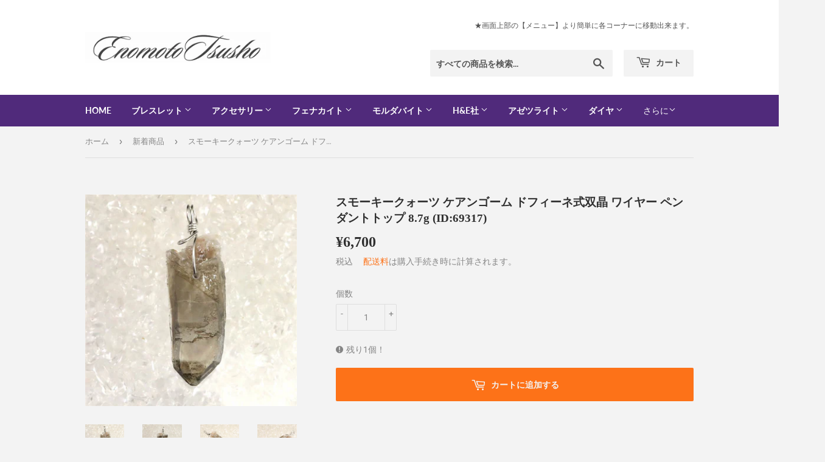

--- FILE ---
content_type: text/html; charset=utf-8
request_url: https://enomototsusho.jp/collections/newitem/products/69317
body_size: 37280
content:
<!doctype html>
<html class="no-touch no-js">
<head>
 <link rel="canonical" href="https://enomototsusho.jp/products/69317" /> 

    
      
    
    
    
    
      
    
    
    
    





   <meta name="description" content="スモーキークォーツ ケアンゴーム ドフィーネ式双晶 ワイヤー ペンダントトップ 8.7g (ID:69317)">



    
      
    
    
    
    
      
    
    
    
    




  <title>スモーキークォーツ ケアンゴーム ドフィーネ式双晶 ワイヤー ペンダントトップ  8.7g (ID:69317) | 榎本通商</title>



<!-- secomapp-json-ld -->

<!-- smart-seo-json-ld-store -->
<script type="application/ld+json">
{
   "@context": "http://schema.org",
   "@type": "WebSite",
   "url": "https://enomototsusho.jp/",
   "potentialAction": {
     "@type": "SearchAction",
     "target": "https://enomototsusho.jp/search?q={search_term_string}",
     "query-input": "required name=search_term_string"
   }
}
</script>
<script type="application/ld+json">
{
	"@context": "http://schema.org",
	"@type": "Organization",
	"url": "https://enomototsusho.jp"}
</script>
<!-- End - smart-seo-json-ld-store -->



<!-- secomapp-json-ld-Breadcrumb -->
<script type="application/ld+json">
    {
        "@context": "http://schema.org",
        "@type": "BreadcrumbList",
        "itemListElement": [{
            "@type": "ListItem",
            "position": 1,
            "item": {
                "@type": "Website",
                "@id": "https://enomototsusho.jp",
                "name": "榎本通商"
            }
        },{
                    "@type": "ListItem",
                    "position": 2,
                    "item": {
                        "@type": "CollectionPage",
                        "@id":  "https://enomototsusho.jp/collections/newitem",
                        "name": "新着商品"
                    }
                }]

 }
</script><!-- secomapp-json-ld-product -->
<script type="application/ld+json">
    {
        "@context": "http://schema.org/",
        "@type": "Product",
        "url": "https://enomototsusho.jp/products/69317",
        "name": "スモーキークォーツ ケアンゴーム ドフィーネ式双晶 ワイヤー ペンダントトップ  8.7g (ID:69317)",
        "image": "https://enomototsusho.jp/cdn/shop/products/69317a.jpg?v=1707576648",
        "description": "スモーキークォーツ ケアンゴーム ドフィーネ式双晶 ワイヤー ペンダントトップ  8.7g (ID:69317)",
        "brand": {
            "name": "榎本通商"
        },
        "weight": "10g",
        "offers" : [
            {
                "@type" : "Offer" ,
                "priceCurrency" : "JPY" ,
                "price" : "6700" ,
                "priceValidUntil": "2026-03-20",
                "availability" : "http://schema.org/InStock" ,
                "itemCondition": "http://schema.org/NewCondition",
                "url" : "https://enomototsusho.jp/products/69317?variant=47625238249768",
                "seller" : {
                    "@type" : "Organization",
                    "name" : "榎本通商"
                }
            }
        ]
    }
</script>





<!-- Secomapp-Redirect.liquid -->

  <script>(function(H){H.className=H.className.replace(/\bno-js\b/,'js')})(document.documentElement)</script>
  <!-- Basic page needs ================================================== -->
  <meta charset="utf-8">
  <meta http-equiv="X-UA-Compatible" content="IE=edge,chrome=1">

  
  <link rel="shortcut icon" href="//enomototsusho.jp/cdn/shop/files/favilogo_32x32.jpg?v=1613794272" type="image/png" />
  

  <!-- Title and description ================================================== -->
   

  

  <!-- Product meta ================================================== -->
  <!-- /snippets/social-meta-tags.liquid -->




<meta property="og:site_name" content="榎本通商">
<meta property="og:url" content="https://enomototsusho.jp/products/69317">
<meta property="og:title" content="スモーキークォーツ ケアンゴーム ドフィーネ式双晶 ワイヤー ペンダントトップ  8.7g (ID:69317)">
<meta property="og:type" content="product">
<meta property="og:description" content="スモーキークォーツ ケアンゴーム ドフィーネ式双晶 ワイヤー ペンダントトップ 8.7g (ID:69317)">

  <meta property="og:price:amount" content="6,700">
  <meta property="og:price:currency" content="JPY">

<meta property="og:image" content="http://enomototsusho.jp/cdn/shop/products/69317a_1200x1200.jpg?v=1707576648"><meta property="og:image" content="http://enomototsusho.jp/cdn/shop/products/69317a_1_1200x1200.jpg?v=1707576648"><meta property="og:image" content="http://enomototsusho.jp/cdn/shop/products/69317a_2_1200x1200.jpg?v=1707576648">
<meta property="og:image:secure_url" content="https://enomototsusho.jp/cdn/shop/products/69317a_1200x1200.jpg?v=1707576648"><meta property="og:image:secure_url" content="https://enomototsusho.jp/cdn/shop/products/69317a_1_1200x1200.jpg?v=1707576648"><meta property="og:image:secure_url" content="https://enomototsusho.jp/cdn/shop/products/69317a_2_1200x1200.jpg?v=1707576648">


  <meta name="twitter:site" content="@enomoto_org">

<meta name="twitter:card" content="summary_large_image">
<meta name="twitter:title" content="スモーキークォーツ ケアンゴーム ドフィーネ式双晶 ワイヤー ペンダントトップ  8.7g (ID:69317)">
<meta name="twitter:description" content="スモーキークォーツ ケアンゴーム ドフィーネ式双晶 ワイヤー ペンダントトップ 8.7g (ID:69317)">


  <!-- Helpers ================================================== -->
  <link rel="canonical" href="https://enomototsusho.jp/products/69317">
  <meta name="viewport" content="width=device-width,initial-scale=1">

  <!-- CSS ================================================== -->
  <link href="//enomototsusho.jp/cdn/shop/t/5/assets/theme.scss.css?v=154139874791483705691766154275" rel="stylesheet" type="text/css" media="all" />

  <!-- Header hook for plugins ================================================== -->
  <script>window.performance && window.performance.mark && window.performance.mark('shopify.content_for_header.start');</script><meta name="google-site-verification" content="vSadsyU-eqBz2bOIX7eiAydIOu8wRID6lLKEpyJ0IeE">
<meta id="shopify-digital-wallet" name="shopify-digital-wallet" content="/33430044811/digital_wallets/dialog">
<meta name="shopify-checkout-api-token" content="9dbd2ed2144a11bd7f03781a704d0eab">
<link rel="alternate" type="application/json+oembed" href="https://enomototsusho.jp/products/69317.oembed">
<script async="async" src="/checkouts/internal/preloads.js?locale=ja-JP"></script>
<link rel="preconnect" href="https://shop.app" crossorigin="anonymous">
<script async="async" src="https://shop.app/checkouts/internal/preloads.js?locale=ja-JP&shop_id=33430044811" crossorigin="anonymous"></script>
<script id="apple-pay-shop-capabilities" type="application/json">{"shopId":33430044811,"countryCode":"JP","currencyCode":"JPY","merchantCapabilities":["supports3DS"],"merchantId":"gid:\/\/shopify\/Shop\/33430044811","merchantName":"榎本通商","requiredBillingContactFields":["postalAddress","email","phone"],"requiredShippingContactFields":["postalAddress","email","phone"],"shippingType":"shipping","supportedNetworks":["visa","masterCard","amex"],"total":{"type":"pending","label":"榎本通商","amount":"1.00"},"shopifyPaymentsEnabled":true,"supportsSubscriptions":true}</script>
<script id="shopify-features" type="application/json">{"accessToken":"9dbd2ed2144a11bd7f03781a704d0eab","betas":["rich-media-storefront-analytics"],"domain":"enomototsusho.jp","predictiveSearch":false,"shopId":33430044811,"locale":"ja"}</script>
<script>var Shopify = Shopify || {};
Shopify.shop = "enomoto.myshopify.com";
Shopify.locale = "ja";
Shopify.currency = {"active":"JPY","rate":"1.0"};
Shopify.country = "JP";
Shopify.theme = {"name":"Supply_01","id":88074748043,"schema_name":"Supply","schema_version":"8.9.11","theme_store_id":679,"role":"main"};
Shopify.theme.handle = "null";
Shopify.theme.style = {"id":null,"handle":null};
Shopify.cdnHost = "enomototsusho.jp/cdn";
Shopify.routes = Shopify.routes || {};
Shopify.routes.root = "/";</script>
<script type="module">!function(o){(o.Shopify=o.Shopify||{}).modules=!0}(window);</script>
<script>!function(o){function n(){var o=[];function n(){o.push(Array.prototype.slice.apply(arguments))}return n.q=o,n}var t=o.Shopify=o.Shopify||{};t.loadFeatures=n(),t.autoloadFeatures=n()}(window);</script>
<script>
  window.ShopifyPay = window.ShopifyPay || {};
  window.ShopifyPay.apiHost = "shop.app\/pay";
  window.ShopifyPay.redirectState = null;
</script>
<script id="shop-js-analytics" type="application/json">{"pageType":"product"}</script>
<script defer="defer" async type="module" src="//enomototsusho.jp/cdn/shopifycloud/shop-js/modules/v2/client.init-shop-cart-sync_BJFAoJgM.ja.esm.js"></script>
<script defer="defer" async type="module" src="//enomototsusho.jp/cdn/shopifycloud/shop-js/modules/v2/chunk.common_BaQ0HiLN.esm.js"></script>
<script type="module">
  await import("//enomototsusho.jp/cdn/shopifycloud/shop-js/modules/v2/client.init-shop-cart-sync_BJFAoJgM.ja.esm.js");
await import("//enomototsusho.jp/cdn/shopifycloud/shop-js/modules/v2/chunk.common_BaQ0HiLN.esm.js");

  window.Shopify.SignInWithShop?.initShopCartSync?.({"fedCMEnabled":true,"windoidEnabled":true});

</script>
<script>
  window.Shopify = window.Shopify || {};
  if (!window.Shopify.featureAssets) window.Shopify.featureAssets = {};
  window.Shopify.featureAssets['shop-js'] = {"shop-cart-sync":["modules/v2/client.shop-cart-sync_D-TTwAz0.ja.esm.js","modules/v2/chunk.common_BaQ0HiLN.esm.js"],"init-fed-cm":["modules/v2/client.init-fed-cm_D1mkYA53.ja.esm.js","modules/v2/chunk.common_BaQ0HiLN.esm.js"],"init-shop-email-lookup-coordinator":["modules/v2/client.init-shop-email-lookup-coordinator_CWdwCyYB.ja.esm.js","modules/v2/chunk.common_BaQ0HiLN.esm.js"],"shop-cash-offers":["modules/v2/client.shop-cash-offers_BKFmn403.ja.esm.js","modules/v2/chunk.common_BaQ0HiLN.esm.js","modules/v2/chunk.modal_fs8e8m3G.esm.js"],"shop-button":["modules/v2/client.shop-button_BRsaFa8u.ja.esm.js","modules/v2/chunk.common_BaQ0HiLN.esm.js"],"init-windoid":["modules/v2/client.init-windoid_CwY42VUK.ja.esm.js","modules/v2/chunk.common_BaQ0HiLN.esm.js"],"avatar":["modules/v2/client.avatar_BTnouDA3.ja.esm.js"],"init-shop-cart-sync":["modules/v2/client.init-shop-cart-sync_BJFAoJgM.ja.esm.js","modules/v2/chunk.common_BaQ0HiLN.esm.js"],"shop-toast-manager":["modules/v2/client.shop-toast-manager_Bs6NgtWF.ja.esm.js","modules/v2/chunk.common_BaQ0HiLN.esm.js"],"pay-button":["modules/v2/client.pay-button_CJmvT5Ts.ja.esm.js","modules/v2/chunk.common_BaQ0HiLN.esm.js"],"shop-login-button":["modules/v2/client.shop-login-button_9i_TNwv6.ja.esm.js","modules/v2/chunk.common_BaQ0HiLN.esm.js","modules/v2/chunk.modal_fs8e8m3G.esm.js"],"init-customer-accounts-sign-up":["modules/v2/client.init-customer-accounts-sign-up_HZmdUoF2.ja.esm.js","modules/v2/client.shop-login-button_9i_TNwv6.ja.esm.js","modules/v2/chunk.common_BaQ0HiLN.esm.js","modules/v2/chunk.modal_fs8e8m3G.esm.js"],"init-shop-for-new-customer-accounts":["modules/v2/client.init-shop-for-new-customer-accounts_lOvvvdmA.ja.esm.js","modules/v2/client.shop-login-button_9i_TNwv6.ja.esm.js","modules/v2/chunk.common_BaQ0HiLN.esm.js","modules/v2/chunk.modal_fs8e8m3G.esm.js"],"init-customer-accounts":["modules/v2/client.init-customer-accounts_BhjJ4KFK.ja.esm.js","modules/v2/client.shop-login-button_9i_TNwv6.ja.esm.js","modules/v2/chunk.common_BaQ0HiLN.esm.js","modules/v2/chunk.modal_fs8e8m3G.esm.js"],"shop-follow-button":["modules/v2/client.shop-follow-button_COpB_dcQ.ja.esm.js","modules/v2/chunk.common_BaQ0HiLN.esm.js","modules/v2/chunk.modal_fs8e8m3G.esm.js"],"lead-capture":["modules/v2/client.lead-capture_BgaL5DMI.ja.esm.js","modules/v2/chunk.common_BaQ0HiLN.esm.js","modules/v2/chunk.modal_fs8e8m3G.esm.js"],"checkout-modal":["modules/v2/client.checkout-modal_C5d-xytk.ja.esm.js","modules/v2/chunk.common_BaQ0HiLN.esm.js","modules/v2/chunk.modal_fs8e8m3G.esm.js"],"shop-login":["modules/v2/client.shop-login_ByZqzcXh.ja.esm.js","modules/v2/chunk.common_BaQ0HiLN.esm.js","modules/v2/chunk.modal_fs8e8m3G.esm.js"],"payment-terms":["modules/v2/client.payment-terms_B3N_fC42.ja.esm.js","modules/v2/chunk.common_BaQ0HiLN.esm.js","modules/v2/chunk.modal_fs8e8m3G.esm.js"]};
</script>
<script>(function() {
  var isLoaded = false;
  function asyncLoad() {
    if (isLoaded) return;
    isLoaded = true;
    var urls = ["https:\/\/cdn.shopify.com\/s\/files\/1\/0184\/4255\/1360\/files\/quicklink.v3.min.js?v=1654836645\u0026shop=enomoto.myshopify.com"];
    for (var i = 0; i < urls.length; i++) {
      var s = document.createElement('script');
      s.type = 'text/javascript';
      s.async = true;
      s.src = urls[i];
      var x = document.getElementsByTagName('script')[0];
      x.parentNode.insertBefore(s, x);
    }
  };
  if(window.attachEvent) {
    window.attachEvent('onload', asyncLoad);
  } else {
    window.addEventListener('load', asyncLoad, false);
  }
})();</script>
<script id="__st">var __st={"a":33430044811,"offset":32400,"reqid":"a9d0bf2d-4516-46fe-95dc-56c2209d741d-1766215384","pageurl":"enomototsusho.jp\/collections\/newitem\/products\/69317","u":"9e9ae459e69a","p":"product","rtyp":"product","rid":8894953652520};</script>
<script>window.ShopifyPaypalV4VisibilityTracking = true;</script>
<script id="captcha-bootstrap">!function(){'use strict';const t='contact',e='account',n='new_comment',o=[[t,t],['blogs',n],['comments',n],[t,'customer']],c=[[e,'customer_login'],[e,'guest_login'],[e,'recover_customer_password'],[e,'create_customer']],r=t=>t.map((([t,e])=>`form[action*='/${t}']:not([data-nocaptcha='true']) input[name='form_type'][value='${e}']`)).join(','),a=t=>()=>t?[...document.querySelectorAll(t)].map((t=>t.form)):[];function s(){const t=[...o],e=r(t);return a(e)}const i='password',u='form_key',d=['recaptcha-v3-token','g-recaptcha-response','h-captcha-response',i],f=()=>{try{return window.sessionStorage}catch{return}},m='__shopify_v',_=t=>t.elements[u];function p(t,e,n=!1){try{const o=window.sessionStorage,c=JSON.parse(o.getItem(e)),{data:r}=function(t){const{data:e,action:n}=t;return t[m]||n?{data:e,action:n}:{data:t,action:n}}(c);for(const[e,n]of Object.entries(r))t.elements[e]&&(t.elements[e].value=n);n&&o.removeItem(e)}catch(o){console.error('form repopulation failed',{error:o})}}const l='form_type',E='cptcha';function T(t){t.dataset[E]=!0}const w=window,h=w.document,L='Shopify',v='ce_forms',y='captcha';let A=!1;((t,e)=>{const n=(g='f06e6c50-85a8-45c8-87d0-21a2b65856fe',I='https://cdn.shopify.com/shopifycloud/storefront-forms-hcaptcha/ce_storefront_forms_captcha_hcaptcha.v1.5.2.iife.js',D={infoText:'hCaptchaによる保護',privacyText:'プライバシー',termsText:'利用規約'},(t,e,n)=>{const o=w[L][v],c=o.bindForm;if(c)return c(t,g,e,D).then(n);var r;o.q.push([[t,g,e,D],n]),r=I,A||(h.body.append(Object.assign(h.createElement('script'),{id:'captcha-provider',async:!0,src:r})),A=!0)});var g,I,D;w[L]=w[L]||{},w[L][v]=w[L][v]||{},w[L][v].q=[],w[L][y]=w[L][y]||{},w[L][y].protect=function(t,e){n(t,void 0,e),T(t)},Object.freeze(w[L][y]),function(t,e,n,w,h,L){const[v,y,A,g]=function(t,e,n){const i=e?o:[],u=t?c:[],d=[...i,...u],f=r(d),m=r(i),_=r(d.filter((([t,e])=>n.includes(e))));return[a(f),a(m),a(_),s()]}(w,h,L),I=t=>{const e=t.target;return e instanceof HTMLFormElement?e:e&&e.form},D=t=>v().includes(t);t.addEventListener('submit',(t=>{const e=I(t);if(!e)return;const n=D(e)&&!e.dataset.hcaptchaBound&&!e.dataset.recaptchaBound,o=_(e),c=g().includes(e)&&(!o||!o.value);(n||c)&&t.preventDefault(),c&&!n&&(function(t){try{if(!f())return;!function(t){const e=f();if(!e)return;const n=_(t);if(!n)return;const o=n.value;o&&e.removeItem(o)}(t);const e=Array.from(Array(32),(()=>Math.random().toString(36)[2])).join('');!function(t,e){_(t)||t.append(Object.assign(document.createElement('input'),{type:'hidden',name:u})),t.elements[u].value=e}(t,e),function(t,e){const n=f();if(!n)return;const o=[...t.querySelectorAll(`input[type='${i}']`)].map((({name:t})=>t)),c=[...d,...o],r={};for(const[a,s]of new FormData(t).entries())c.includes(a)||(r[a]=s);n.setItem(e,JSON.stringify({[m]:1,action:t.action,data:r}))}(t,e)}catch(e){console.error('failed to persist form',e)}}(e),e.submit())}));const S=(t,e)=>{t&&!t.dataset[E]&&(n(t,e.some((e=>e===t))),T(t))};for(const o of['focusin','change'])t.addEventListener(o,(t=>{const e=I(t);D(e)&&S(e,y())}));const B=e.get('form_key'),M=e.get(l),P=B&&M;t.addEventListener('DOMContentLoaded',(()=>{const t=y();if(P)for(const e of t)e.elements[l].value===M&&p(e,B);[...new Set([...A(),...v().filter((t=>'true'===t.dataset.shopifyCaptcha))])].forEach((e=>S(e,t)))}))}(h,new URLSearchParams(w.location.search),n,t,e,['guest_login'])})(!0,!0)}();</script>
<script integrity="sha256-4kQ18oKyAcykRKYeNunJcIwy7WH5gtpwJnB7kiuLZ1E=" data-source-attribution="shopify.loadfeatures" defer="defer" src="//enomototsusho.jp/cdn/shopifycloud/storefront/assets/storefront/load_feature-a0a9edcb.js" crossorigin="anonymous"></script>
<script crossorigin="anonymous" defer="defer" src="//enomototsusho.jp/cdn/shopifycloud/storefront/assets/shopify_pay/storefront-65b4c6d7.js?v=20250812"></script>
<script data-source-attribution="shopify.dynamic_checkout.dynamic.init">var Shopify=Shopify||{};Shopify.PaymentButton=Shopify.PaymentButton||{isStorefrontPortableWallets:!0,init:function(){window.Shopify.PaymentButton.init=function(){};var t=document.createElement("script");t.src="https://enomototsusho.jp/cdn/shopifycloud/portable-wallets/latest/portable-wallets.ja.js",t.type="module",document.head.appendChild(t)}};
</script>
<script data-source-attribution="shopify.dynamic_checkout.buyer_consent">
  function portableWalletsHideBuyerConsent(e){var t=document.getElementById("shopify-buyer-consent"),n=document.getElementById("shopify-subscription-policy-button");t&&n&&(t.classList.add("hidden"),t.setAttribute("aria-hidden","true"),n.removeEventListener("click",e))}function portableWalletsShowBuyerConsent(e){var t=document.getElementById("shopify-buyer-consent"),n=document.getElementById("shopify-subscription-policy-button");t&&n&&(t.classList.remove("hidden"),t.removeAttribute("aria-hidden"),n.addEventListener("click",e))}window.Shopify?.PaymentButton&&(window.Shopify.PaymentButton.hideBuyerConsent=portableWalletsHideBuyerConsent,window.Shopify.PaymentButton.showBuyerConsent=portableWalletsShowBuyerConsent);
</script>
<script data-source-attribution="shopify.dynamic_checkout.cart.bootstrap">document.addEventListener("DOMContentLoaded",(function(){function t(){return document.querySelector("shopify-accelerated-checkout-cart, shopify-accelerated-checkout")}if(t())Shopify.PaymentButton.init();else{new MutationObserver((function(e,n){t()&&(Shopify.PaymentButton.init(),n.disconnect())})).observe(document.body,{childList:!0,subtree:!0})}}));
</script>
<link id="shopify-accelerated-checkout-styles" rel="stylesheet" media="screen" href="https://enomototsusho.jp/cdn/shopifycloud/portable-wallets/latest/accelerated-checkout-backwards-compat.css" crossorigin="anonymous">
<style id="shopify-accelerated-checkout-cart">
        #shopify-buyer-consent {
  margin-top: 1em;
  display: inline-block;
  width: 100%;
}

#shopify-buyer-consent.hidden {
  display: none;
}

#shopify-subscription-policy-button {
  background: none;
  border: none;
  padding: 0;
  text-decoration: underline;
  font-size: inherit;
  cursor: pointer;
}

#shopify-subscription-policy-button::before {
  box-shadow: none;
}

      </style>

<script>window.performance && window.performance.mark && window.performance.mark('shopify.content_for_header.end');</script>

  
  

  <script src="//enomototsusho.jp/cdn/shop/t/5/assets/jquery-2.2.3.min.js?v=58211863146907186831581746513" type="text/javascript"></script>

  <script src="//enomototsusho.jp/cdn/shop/t/5/assets/lazysizes.min.js?v=8147953233334221341581746514" async="async"></script>
  <script src="//enomototsusho.jp/cdn/shop/t/5/assets/vendor.js?v=106177282645720727331581746517" defer="defer"></script>
  <script src="//enomototsusho.jp/cdn/shop/t/5/assets/theme.js?v=3082629817222101091590287653" defer="defer"></script>



<script>
    
    
    
    
    var gsf_conversion_data = {page_type : 'product', event : 'view_item', data : {product_data : [{variant_id : 47625238249768, product_id : 8894953652520, name : "スモーキークォーツ ケアンゴーム ドフィーネ式双晶 ワイヤー ペンダントトップ  8.7g (ID:69317)", price : "6700", currency : "JPY", sku : "", brand : "榎本通商", variant : "Default Title", category : "天然石"}], total_price : "6700", shop_currency : "JPY"}};
    
</script>
<!-- BEGIN app block: shopify://apps/simprosys-google-shopping-feed/blocks/core_settings_block/1f0b859e-9fa6-4007-97e8-4513aff5ff3b --><!-- BEGIN: GSF App Core Tags & Scripts by Simprosys Google Shopping Feed -->









<!-- END: GSF App Core Tags & Scripts by Simprosys Google Shopping Feed -->
<!-- END app block --><link href="https://monorail-edge.shopifysvc.com" rel="dns-prefetch">
<script>(function(){if ("sendBeacon" in navigator && "performance" in window) {try {var session_token_from_headers = performance.getEntriesByType('navigation')[0].serverTiming.find(x => x.name == '_s').description;} catch {var session_token_from_headers = undefined;}var session_cookie_matches = document.cookie.match(/_shopify_s=([^;]*)/);var session_token_from_cookie = session_cookie_matches && session_cookie_matches.length === 2 ? session_cookie_matches[1] : "";var session_token = session_token_from_headers || session_token_from_cookie || "";function handle_abandonment_event(e) {var entries = performance.getEntries().filter(function(entry) {return /monorail-edge.shopifysvc.com/.test(entry.name);});if (!window.abandonment_tracked && entries.length === 0) {window.abandonment_tracked = true;var currentMs = Date.now();var navigation_start = performance.timing.navigationStart;var payload = {shop_id: 33430044811,url: window.location.href,navigation_start,duration: currentMs - navigation_start,session_token,page_type: "product"};window.navigator.sendBeacon("https://monorail-edge.shopifysvc.com/v1/produce", JSON.stringify({schema_id: "online_store_buyer_site_abandonment/1.1",payload: payload,metadata: {event_created_at_ms: currentMs,event_sent_at_ms: currentMs}}));}}window.addEventListener('pagehide', handle_abandonment_event);}}());</script>
<script id="web-pixels-manager-setup">(function e(e,d,r,n,o){if(void 0===o&&(o={}),!Boolean(null===(a=null===(i=window.Shopify)||void 0===i?void 0:i.analytics)||void 0===a?void 0:a.replayQueue)){var i,a;window.Shopify=window.Shopify||{};var t=window.Shopify;t.analytics=t.analytics||{};var s=t.analytics;s.replayQueue=[],s.publish=function(e,d,r){return s.replayQueue.push([e,d,r]),!0};try{self.performance.mark("wpm:start")}catch(e){}var l=function(){var e={modern:/Edge?\/(1{2}[4-9]|1[2-9]\d|[2-9]\d{2}|\d{4,})\.\d+(\.\d+|)|Firefox\/(1{2}[4-9]|1[2-9]\d|[2-9]\d{2}|\d{4,})\.\d+(\.\d+|)|Chrom(ium|e)\/(9{2}|\d{3,})\.\d+(\.\d+|)|(Maci|X1{2}).+ Version\/(15\.\d+|(1[6-9]|[2-9]\d|\d{3,})\.\d+)([,.]\d+|)( \(\w+\)|)( Mobile\/\w+|) Safari\/|Chrome.+OPR\/(9{2}|\d{3,})\.\d+\.\d+|(CPU[ +]OS|iPhone[ +]OS|CPU[ +]iPhone|CPU IPhone OS|CPU iPad OS)[ +]+(15[._]\d+|(1[6-9]|[2-9]\d|\d{3,})[._]\d+)([._]\d+|)|Android:?[ /-](13[3-9]|1[4-9]\d|[2-9]\d{2}|\d{4,})(\.\d+|)(\.\d+|)|Android.+Firefox\/(13[5-9]|1[4-9]\d|[2-9]\d{2}|\d{4,})\.\d+(\.\d+|)|Android.+Chrom(ium|e)\/(13[3-9]|1[4-9]\d|[2-9]\d{2}|\d{4,})\.\d+(\.\d+|)|SamsungBrowser\/([2-9]\d|\d{3,})\.\d+/,legacy:/Edge?\/(1[6-9]|[2-9]\d|\d{3,})\.\d+(\.\d+|)|Firefox\/(5[4-9]|[6-9]\d|\d{3,})\.\d+(\.\d+|)|Chrom(ium|e)\/(5[1-9]|[6-9]\d|\d{3,})\.\d+(\.\d+|)([\d.]+$|.*Safari\/(?![\d.]+ Edge\/[\d.]+$))|(Maci|X1{2}).+ Version\/(10\.\d+|(1[1-9]|[2-9]\d|\d{3,})\.\d+)([,.]\d+|)( \(\w+\)|)( Mobile\/\w+|) Safari\/|Chrome.+OPR\/(3[89]|[4-9]\d|\d{3,})\.\d+\.\d+|(CPU[ +]OS|iPhone[ +]OS|CPU[ +]iPhone|CPU IPhone OS|CPU iPad OS)[ +]+(10[._]\d+|(1[1-9]|[2-9]\d|\d{3,})[._]\d+)([._]\d+|)|Android:?[ /-](13[3-9]|1[4-9]\d|[2-9]\d{2}|\d{4,})(\.\d+|)(\.\d+|)|Mobile Safari.+OPR\/([89]\d|\d{3,})\.\d+\.\d+|Android.+Firefox\/(13[5-9]|1[4-9]\d|[2-9]\d{2}|\d{4,})\.\d+(\.\d+|)|Android.+Chrom(ium|e)\/(13[3-9]|1[4-9]\d|[2-9]\d{2}|\d{4,})\.\d+(\.\d+|)|Android.+(UC? ?Browser|UCWEB|U3)[ /]?(15\.([5-9]|\d{2,})|(1[6-9]|[2-9]\d|\d{3,})\.\d+)\.\d+|SamsungBrowser\/(5\.\d+|([6-9]|\d{2,})\.\d+)|Android.+MQ{2}Browser\/(14(\.(9|\d{2,})|)|(1[5-9]|[2-9]\d|\d{3,})(\.\d+|))(\.\d+|)|K[Aa][Ii]OS\/(3\.\d+|([4-9]|\d{2,})\.\d+)(\.\d+|)/},d=e.modern,r=e.legacy,n=navigator.userAgent;return n.match(d)?"modern":n.match(r)?"legacy":"unknown"}(),u="modern"===l?"modern":"legacy",c=(null!=n?n:{modern:"",legacy:""})[u],f=function(e){return[e.baseUrl,"/wpm","/b",e.hashVersion,"modern"===e.buildTarget?"m":"l",".js"].join("")}({baseUrl:d,hashVersion:r,buildTarget:u}),m=function(e){var d=e.version,r=e.bundleTarget,n=e.surface,o=e.pageUrl,i=e.monorailEndpoint;return{emit:function(e){var a=e.status,t=e.errorMsg,s=(new Date).getTime(),l=JSON.stringify({metadata:{event_sent_at_ms:s},events:[{schema_id:"web_pixels_manager_load/3.1",payload:{version:d,bundle_target:r,page_url:o,status:a,surface:n,error_msg:t},metadata:{event_created_at_ms:s}}]});if(!i)return console&&console.warn&&console.warn("[Web Pixels Manager] No Monorail endpoint provided, skipping logging."),!1;try{return self.navigator.sendBeacon.bind(self.navigator)(i,l)}catch(e){}var u=new XMLHttpRequest;try{return u.open("POST",i,!0),u.setRequestHeader("Content-Type","text/plain"),u.send(l),!0}catch(e){return console&&console.warn&&console.warn("[Web Pixels Manager] Got an unhandled error while logging to Monorail."),!1}}}}({version:r,bundleTarget:l,surface:e.surface,pageUrl:self.location.href,monorailEndpoint:e.monorailEndpoint});try{o.browserTarget=l,function(e){var d=e.src,r=e.async,n=void 0===r||r,o=e.onload,i=e.onerror,a=e.sri,t=e.scriptDataAttributes,s=void 0===t?{}:t,l=document.createElement("script"),u=document.querySelector("head"),c=document.querySelector("body");if(l.async=n,l.src=d,a&&(l.integrity=a,l.crossOrigin="anonymous"),s)for(var f in s)if(Object.prototype.hasOwnProperty.call(s,f))try{l.dataset[f]=s[f]}catch(e){}if(o&&l.addEventListener("load",o),i&&l.addEventListener("error",i),u)u.appendChild(l);else{if(!c)throw new Error("Did not find a head or body element to append the script");c.appendChild(l)}}({src:f,async:!0,onload:function(){if(!function(){var e,d;return Boolean(null===(d=null===(e=window.Shopify)||void 0===e?void 0:e.analytics)||void 0===d?void 0:d.initialized)}()){var d=window.webPixelsManager.init(e)||void 0;if(d){var r=window.Shopify.analytics;r.replayQueue.forEach((function(e){var r=e[0],n=e[1],o=e[2];d.publishCustomEvent(r,n,o)})),r.replayQueue=[],r.publish=d.publishCustomEvent,r.visitor=d.visitor,r.initialized=!0}}},onerror:function(){return m.emit({status:"failed",errorMsg:"".concat(f," has failed to load")})},sri:function(e){var d=/^sha384-[A-Za-z0-9+/=]+$/;return"string"==typeof e&&d.test(e)}(c)?c:"",scriptDataAttributes:o}),m.emit({status:"loading"})}catch(e){m.emit({status:"failed",errorMsg:(null==e?void 0:e.message)||"Unknown error"})}}})({shopId: 33430044811,storefrontBaseUrl: "https://enomototsusho.jp",extensionsBaseUrl: "https://extensions.shopifycdn.com/cdn/shopifycloud/web-pixels-manager",monorailEndpoint: "https://monorail-edge.shopifysvc.com/unstable/produce_batch",surface: "storefront-renderer",enabledBetaFlags: ["2dca8a86"],webPixelsConfigList: [{"id":"1763803432","configuration":"{\"account_ID\":\"108293\",\"google_analytics_tracking_tag\":\"1\",\"measurement_id\":\"2\",\"api_secret\":\"3\",\"shop_settings\":\"{\\\"custom_pixel_script\\\":\\\"https:\\\\\\\/\\\\\\\/storage.googleapis.com\\\\\\\/gsf-scripts\\\\\\\/custom-pixels\\\\\\\/enomoto.js\\\"}\"}","eventPayloadVersion":"v1","runtimeContext":"LAX","scriptVersion":"c6b888297782ed4a1cba19cda43d6625","type":"APP","apiClientId":1558137,"privacyPurposes":[],"dataSharingAdjustments":{"protectedCustomerApprovalScopes":["read_customer_address","read_customer_email","read_customer_name","read_customer_personal_data","read_customer_phone"]}},{"id":"744718632","configuration":"{\"config\":\"{\\\"pixel_id\\\":\\\"G-NDBC2JCRFK\\\",\\\"target_country\\\":\\\"JP\\\",\\\"gtag_events\\\":[{\\\"type\\\":\\\"search\\\",\\\"action_label\\\":[\\\"G-NDBC2JCRFK\\\",\\\"AW-1038690789\\\/EFAxCMz9oMQBEOXTpO8D\\\"]},{\\\"type\\\":\\\"begin_checkout\\\",\\\"action_label\\\":[\\\"G-NDBC2JCRFK\\\",\\\"AW-1038690789\\\/esb2CMn9oMQBEOXTpO8D\\\"]},{\\\"type\\\":\\\"view_item\\\",\\\"action_label\\\":[\\\"G-NDBC2JCRFK\\\",\\\"AW-1038690789\\\/5vrfCJ_6oMQBEOXTpO8D\\\",\\\"MC-8QN1SM5LGF\\\"]},{\\\"type\\\":\\\"purchase\\\",\\\"action_label\\\":[\\\"G-NDBC2JCRFK\\\",\\\"AW-1038690789\\\/qsRpCJz6oMQBEOXTpO8D\\\",\\\"MC-8QN1SM5LGF\\\"]},{\\\"type\\\":\\\"page_view\\\",\\\"action_label\\\":[\\\"G-NDBC2JCRFK\\\",\\\"AW-1038690789\\\/l4_ICJn6oMQBEOXTpO8D\\\",\\\"MC-8QN1SM5LGF\\\"]},{\\\"type\\\":\\\"add_payment_info\\\",\\\"action_label\\\":[\\\"G-NDBC2JCRFK\\\",\\\"AW-1038690789\\\/7z4BCM_9oMQBEOXTpO8D\\\"]},{\\\"type\\\":\\\"add_to_cart\\\",\\\"action_label\\\":[\\\"G-NDBC2JCRFK\\\",\\\"AW-1038690789\\\/TlEACKL6oMQBEOXTpO8D\\\"]}],\\\"enable_monitoring_mode\\\":false}\"}","eventPayloadVersion":"v1","runtimeContext":"OPEN","scriptVersion":"b2a88bafab3e21179ed38636efcd8a93","type":"APP","apiClientId":1780363,"privacyPurposes":[],"dataSharingAdjustments":{"protectedCustomerApprovalScopes":["read_customer_address","read_customer_email","read_customer_name","read_customer_personal_data","read_customer_phone"]}},{"id":"132317480","eventPayloadVersion":"v1","runtimeContext":"LAX","scriptVersion":"1","type":"CUSTOM","privacyPurposes":["MARKETING"],"name":"Meta pixel (migrated)"},{"id":"shopify-app-pixel","configuration":"{}","eventPayloadVersion":"v1","runtimeContext":"STRICT","scriptVersion":"0450","apiClientId":"shopify-pixel","type":"APP","privacyPurposes":["ANALYTICS","MARKETING"]},{"id":"shopify-custom-pixel","eventPayloadVersion":"v1","runtimeContext":"LAX","scriptVersion":"0450","apiClientId":"shopify-pixel","type":"CUSTOM","privacyPurposes":["ANALYTICS","MARKETING"]}],isMerchantRequest: false,initData: {"shop":{"name":"榎本通商","paymentSettings":{"currencyCode":"JPY"},"myshopifyDomain":"enomoto.myshopify.com","countryCode":"JP","storefrontUrl":"https:\/\/enomototsusho.jp"},"customer":null,"cart":null,"checkout":null,"productVariants":[{"price":{"amount":6700.0,"currencyCode":"JPY"},"product":{"title":"スモーキークォーツ ケアンゴーム ドフィーネ式双晶 ワイヤー ペンダントトップ  8.7g (ID:69317)","vendor":"榎本通商","id":"8894953652520","untranslatedTitle":"スモーキークォーツ ケアンゴーム ドフィーネ式双晶 ワイヤー ペンダントトップ  8.7g (ID:69317)","url":"\/products\/69317","type":"天然石"},"id":"47625238249768","image":{"src":"\/\/enomototsusho.jp\/cdn\/shop\/products\/69317a.jpg?v=1707576648"},"sku":null,"title":"Default Title","untranslatedTitle":"Default Title"}],"purchasingCompany":null},},"https://enomototsusho.jp/cdn","1e0b1122w61c904dfpc855754am2b403ea2",{"modern":"","legacy":""},{"shopId":"33430044811","storefrontBaseUrl":"https:\/\/enomototsusho.jp","extensionBaseUrl":"https:\/\/extensions.shopifycdn.com\/cdn\/shopifycloud\/web-pixels-manager","surface":"storefront-renderer","enabledBetaFlags":"[\"2dca8a86\"]","isMerchantRequest":"false","hashVersion":"1e0b1122w61c904dfpc855754am2b403ea2","publish":"custom","events":"[[\"page_viewed\",{}],[\"product_viewed\",{\"productVariant\":{\"price\":{\"amount\":6700.0,\"currencyCode\":\"JPY\"},\"product\":{\"title\":\"スモーキークォーツ ケアンゴーム ドフィーネ式双晶 ワイヤー ペンダントトップ  8.7g (ID:69317)\",\"vendor\":\"榎本通商\",\"id\":\"8894953652520\",\"untranslatedTitle\":\"スモーキークォーツ ケアンゴーム ドフィーネ式双晶 ワイヤー ペンダントトップ  8.7g (ID:69317)\",\"url\":\"\/products\/69317\",\"type\":\"天然石\"},\"id\":\"47625238249768\",\"image\":{\"src\":\"\/\/enomototsusho.jp\/cdn\/shop\/products\/69317a.jpg?v=1707576648\"},\"sku\":null,\"title\":\"Default Title\",\"untranslatedTitle\":\"Default Title\"}}]]"});</script><script>
  window.ShopifyAnalytics = window.ShopifyAnalytics || {};
  window.ShopifyAnalytics.meta = window.ShopifyAnalytics.meta || {};
  window.ShopifyAnalytics.meta.currency = 'JPY';
  var meta = {"product":{"id":8894953652520,"gid":"gid:\/\/shopify\/Product\/8894953652520","vendor":"榎本通商","type":"天然石","variants":[{"id":47625238249768,"price":670000,"name":"スモーキークォーツ ケアンゴーム ドフィーネ式双晶 ワイヤー ペンダントトップ  8.7g (ID:69317)","public_title":null,"sku":null}],"remote":false},"page":{"pageType":"product","resourceType":"product","resourceId":8894953652520}};
  for (var attr in meta) {
    window.ShopifyAnalytics.meta[attr] = meta[attr];
  }
</script>
<script class="analytics">
  (function () {
    var customDocumentWrite = function(content) {
      var jquery = null;

      if (window.jQuery) {
        jquery = window.jQuery;
      } else if (window.Checkout && window.Checkout.$) {
        jquery = window.Checkout.$;
      }

      if (jquery) {
        jquery('body').append(content);
      }
    };

    var hasLoggedConversion = function(token) {
      if (token) {
        return document.cookie.indexOf('loggedConversion=' + token) !== -1;
      }
      return false;
    }

    var setCookieIfConversion = function(token) {
      if (token) {
        var twoMonthsFromNow = new Date(Date.now());
        twoMonthsFromNow.setMonth(twoMonthsFromNow.getMonth() + 2);

        document.cookie = 'loggedConversion=' + token + '; expires=' + twoMonthsFromNow;
      }
    }

    var trekkie = window.ShopifyAnalytics.lib = window.trekkie = window.trekkie || [];
    if (trekkie.integrations) {
      return;
    }
    trekkie.methods = [
      'identify',
      'page',
      'ready',
      'track',
      'trackForm',
      'trackLink'
    ];
    trekkie.factory = function(method) {
      return function() {
        var args = Array.prototype.slice.call(arguments);
        args.unshift(method);
        trekkie.push(args);
        return trekkie;
      };
    };
    for (var i = 0; i < trekkie.methods.length; i++) {
      var key = trekkie.methods[i];
      trekkie[key] = trekkie.factory(key);
    }
    trekkie.load = function(config) {
      trekkie.config = config || {};
      trekkie.config.initialDocumentCookie = document.cookie;
      var first = document.getElementsByTagName('script')[0];
      var script = document.createElement('script');
      script.type = 'text/javascript';
      script.onerror = function(e) {
        var scriptFallback = document.createElement('script');
        scriptFallback.type = 'text/javascript';
        scriptFallback.onerror = function(error) {
                var Monorail = {
      produce: function produce(monorailDomain, schemaId, payload) {
        var currentMs = new Date().getTime();
        var event = {
          schema_id: schemaId,
          payload: payload,
          metadata: {
            event_created_at_ms: currentMs,
            event_sent_at_ms: currentMs
          }
        };
        return Monorail.sendRequest("https://" + monorailDomain + "/v1/produce", JSON.stringify(event));
      },
      sendRequest: function sendRequest(endpointUrl, payload) {
        // Try the sendBeacon API
        if (window && window.navigator && typeof window.navigator.sendBeacon === 'function' && typeof window.Blob === 'function' && !Monorail.isIos12()) {
          var blobData = new window.Blob([payload], {
            type: 'text/plain'
          });

          if (window.navigator.sendBeacon(endpointUrl, blobData)) {
            return true;
          } // sendBeacon was not successful

        } // XHR beacon

        var xhr = new XMLHttpRequest();

        try {
          xhr.open('POST', endpointUrl);
          xhr.setRequestHeader('Content-Type', 'text/plain');
          xhr.send(payload);
        } catch (e) {
          console.log(e);
        }

        return false;
      },
      isIos12: function isIos12() {
        return window.navigator.userAgent.lastIndexOf('iPhone; CPU iPhone OS 12_') !== -1 || window.navigator.userAgent.lastIndexOf('iPad; CPU OS 12_') !== -1;
      }
    };
    Monorail.produce('monorail-edge.shopifysvc.com',
      'trekkie_storefront_load_errors/1.1',
      {shop_id: 33430044811,
      theme_id: 88074748043,
      app_name: "storefront",
      context_url: window.location.href,
      source_url: "//enomototsusho.jp/cdn/s/trekkie.storefront.4b0d51228c8d1703f19d66468963c9de55bf59b0.min.js"});

        };
        scriptFallback.async = true;
        scriptFallback.src = '//enomototsusho.jp/cdn/s/trekkie.storefront.4b0d51228c8d1703f19d66468963c9de55bf59b0.min.js';
        first.parentNode.insertBefore(scriptFallback, first);
      };
      script.async = true;
      script.src = '//enomototsusho.jp/cdn/s/trekkie.storefront.4b0d51228c8d1703f19d66468963c9de55bf59b0.min.js';
      first.parentNode.insertBefore(script, first);
    };
    trekkie.load(
      {"Trekkie":{"appName":"storefront","development":false,"defaultAttributes":{"shopId":33430044811,"isMerchantRequest":null,"themeId":88074748043,"themeCityHash":"12481203921443485425","contentLanguage":"ja","currency":"JPY","eventMetadataId":"5f993d4f-8297-4eee-9d5c-a61eb6513f86"},"isServerSideCookieWritingEnabled":true,"monorailRegion":"shop_domain","enabledBetaFlags":["65f19447"]},"Session Attribution":{},"S2S":{"facebookCapiEnabled":false,"source":"trekkie-storefront-renderer","apiClientId":580111}}
    );

    var loaded = false;
    trekkie.ready(function() {
      if (loaded) return;
      loaded = true;

      window.ShopifyAnalytics.lib = window.trekkie;

      var originalDocumentWrite = document.write;
      document.write = customDocumentWrite;
      try { window.ShopifyAnalytics.merchantGoogleAnalytics.call(this); } catch(error) {};
      document.write = originalDocumentWrite;

      window.ShopifyAnalytics.lib.page(null,{"pageType":"product","resourceType":"product","resourceId":8894953652520,"shopifyEmitted":true});

      var match = window.location.pathname.match(/checkouts\/(.+)\/(thank_you|post_purchase)/)
      var token = match? match[1]: undefined;
      if (!hasLoggedConversion(token)) {
        setCookieIfConversion(token);
        window.ShopifyAnalytics.lib.track("Viewed Product",{"currency":"JPY","variantId":47625238249768,"productId":8894953652520,"productGid":"gid:\/\/shopify\/Product\/8894953652520","name":"スモーキークォーツ ケアンゴーム ドフィーネ式双晶 ワイヤー ペンダントトップ  8.7g (ID:69317)","price":"6700","sku":null,"brand":"榎本通商","variant":null,"category":"天然石","nonInteraction":true,"remote":false},undefined,undefined,{"shopifyEmitted":true});
      window.ShopifyAnalytics.lib.track("monorail:\/\/trekkie_storefront_viewed_product\/1.1",{"currency":"JPY","variantId":47625238249768,"productId":8894953652520,"productGid":"gid:\/\/shopify\/Product\/8894953652520","name":"スモーキークォーツ ケアンゴーム ドフィーネ式双晶 ワイヤー ペンダントトップ  8.7g (ID:69317)","price":"6700","sku":null,"brand":"榎本通商","variant":null,"category":"天然石","nonInteraction":true,"remote":false,"referer":"https:\/\/enomototsusho.jp\/collections\/newitem\/products\/69317"});
      }
    });


        var eventsListenerScript = document.createElement('script');
        eventsListenerScript.async = true;
        eventsListenerScript.src = "//enomototsusho.jp/cdn/shopifycloud/storefront/assets/shop_events_listener-3da45d37.js";
        document.getElementsByTagName('head')[0].appendChild(eventsListenerScript);

})();</script>
  <script>
  if (!window.ga || (window.ga && typeof window.ga !== 'function')) {
    window.ga = function ga() {
      (window.ga.q = window.ga.q || []).push(arguments);
      if (window.Shopify && window.Shopify.analytics && typeof window.Shopify.analytics.publish === 'function') {
        window.Shopify.analytics.publish("ga_stub_called", {}, {sendTo: "google_osp_migration"});
      }
      console.error("Shopify's Google Analytics stub called with:", Array.from(arguments), "\nSee https://help.shopify.com/manual/promoting-marketing/pixels/pixel-migration#google for more information.");
    };
    if (window.Shopify && window.Shopify.analytics && typeof window.Shopify.analytics.publish === 'function') {
      window.Shopify.analytics.publish("ga_stub_initialized", {}, {sendTo: "google_osp_migration"});
    }
  }
</script>
<script
  defer
  src="https://enomototsusho.jp/cdn/shopifycloud/perf-kit/shopify-perf-kit-2.1.2.min.js"
  data-application="storefront-renderer"
  data-shop-id="33430044811"
  data-render-region="gcp-us-central1"
  data-page-type="product"
  data-theme-instance-id="88074748043"
  data-theme-name="Supply"
  data-theme-version="8.9.11"
  data-monorail-region="shop_domain"
  data-resource-timing-sampling-rate="10"
  data-shs="true"
  data-shs-beacon="true"
  data-shs-export-with-fetch="true"
  data-shs-logs-sample-rate="1"
  data-shs-beacon-endpoint="https://enomototsusho.jp/api/collect"
></script>
</head>

<body id="スモーキークォーツ-ケアンゴーム-ドフィーネ式双晶-ワイヤー-ペンダントトップ-8-7g-id-69317" class="template-product">

  <div id="shopify-section-header" class="shopify-section header-section"><header class="site-header" role="banner" data-section-id="header" data-section-type="header-section">
  <div class="wrapper">

    <div class="grid--full">
      <div class="grid-item large--one-half">
        
          <div class="h1 header-logo" itemscope itemtype="http://schema.org/Organization">
        
          
          

          <a href="/" itemprop="url">
            <div class="lazyload__image-wrapper no-js header-logo__image" style="max-width:305px;">
              <div style="padding-top:16.5%;">
                <img class="lazyload js"
                  data-src="//enomototsusho.jp/cdn/shop/files/960160_{width}x.jpg?v=1613794239"
                  data-widths="[180, 360, 540, 720, 900, 1080, 1296, 1512, 1728, 2048]"
                  data-aspectratio="6.0606060606060606"
                  data-sizes="auto"
                  alt="榎本通商のロゴ"
                  style="width:305px;">
              </div>
            </div>
            <noscript>
              
              <img src="//enomototsusho.jp/cdn/shop/files/960160_305x.jpg?v=1613794239"
                srcset="//enomototsusho.jp/cdn/shop/files/960160_305x.jpg?v=1613794239 1x, //enomototsusho.jp/cdn/shop/files/960160_305x@2x.jpg?v=1613794239 2x"
                alt="榎本通商のロゴ"
                itemprop="logo"
                style="max-width:305px;">
            </noscript>
          </a>
          
        
          </div>
        
      </div>

      <div class="grid-item large--one-half text-center large--text-right">
        
          <div class="site-header--text-links">
            
              

                <p>★画面上部の【メニュー】より簡単に各コーナーに移動出来ます。</p>

              
            

            
          </div>

          <br class="medium-down--hide">
        

        <form action="/search" method="get" class="search-bar" role="search">
  <input type="hidden" name="type" value="product">

  <input type="search" name="q" value="" placeholder="すべての商品を検索..." aria-label="すべての商品を検索...">
  <button type="submit" class="search-bar--submit icon-fallback-text">
    <span class="icon icon-search" aria-hidden="true"></span>
    <span class="fallback-text">検索する</span>
  </button>
</form>


        <a href="/cart" class="header-cart-btn cart-toggle">
          <span class="icon icon-cart"></span>
          カート <span class="cart-count cart-badge--desktop hidden-count">0</span>
        </a>
      </div>
    </div>

  </div>
</header>

<div id="mobileNavBar">
  <div class="display-table-cell">
    <button class="menu-toggle mobileNavBar-link" aria-controls="navBar" aria-expanded="false"><span class="icon icon-hamburger" aria-hidden="true"></span>メニュー</button>
  </div>
  <div class="display-table-cell">
    <a href="/cart" class="cart-toggle mobileNavBar-link">
      <span class="icon icon-cart"></span>
      カート <span class="cart-count hidden-count">0</span>
    </a>
  </div>
</div>

<nav class="nav-bar" id="navBar" role="navigation">
  <div class="wrapper">
    <form action="/search" method="get" class="search-bar" role="search">
  <input type="hidden" name="type" value="product">

  <input type="search" name="q" value="" placeholder="すべての商品を検索..." aria-label="すべての商品を検索...">
  <button type="submit" class="search-bar--submit icon-fallback-text">
    <span class="icon icon-search" aria-hidden="true"></span>
    <span class="fallback-text">検索する</span>
  </button>
</form>

    <ul class="mobile-nav" id="MobileNav">
  
  
    
      <li>
        <a
          href="/"
          class="mobile-nav--link"
          data-meganav-type="child"
          >
            Home
        </a>
      </li>
    
  
    
      
      <li
        class="mobile-nav--has-dropdown "
        aria-haspopup="true">
        <a
          href="/pages/buresurettotoppu"
          class="mobile-nav--link"
          data-meganav-type="parent"
          >
            ブレスレット
        </a>
        <button class="icon icon-arrow-down mobile-nav--button"
          aria-expanded="false"
          aria-label="ブレスレット メニュー">
        </button>
        <ul
          id="MenuParent-2"
          class="mobile-nav--dropdown mobile-nav--has-grandchildren"
          data-meganav-dropdown>
          
            
              <li>
                <a
                  href="/collections/heazez_bres"
                  class="mobile-nav--link"
                  data-meganav-type="child"
                  >
                    H&amp;E社ブレスレット（アゼツ系）
                </a>
              </li>
            
          
            
              <li>
                <a
                  href="/collections/2021bracelet"
                  class="mobile-nav--link"
                  data-meganav-type="child"
                  >
                    H&amp;E社 シナジーブレスレット
                </a>
              </li>
            
          
            
              <li>
                <a
                  href="/collections/hebracelet_other"
                  class="mobile-nav--link"
                  data-meganav-type="child"
                  >
                    H&amp;E社ブレスレット（その他）
                </a>
              </li>
            
          
            
            
              <li
                class="mobile-nav--has-dropdown mobile-nav--has-dropdown-grandchild "
                aria-haspopup="true">
                <a
                  href="/collections/meiseki_bracelet"
                  class="mobile-nav--link"
                  data-meganav-type="parent"
                  >
                    国産銘石ブレスレット
                </a>
                <button class="icon icon-arrow-down mobile-nav--button"
                  aria-expanded="false"
                  aria-label="国産銘石ブレスレット メニュー">
                </button>
                <ul
                  id="MenuChildren-2-4"
                  class="mobile-nav--dropdown-grandchild"
                  data-meganav-dropdown>
                  
                    <li>
                      <a
                        href="/collections/hokkaido_bracelet"
                        class="mobile-nav--link"
                        data-meganav-type="child"
                        >
                          北海道産鉱物
                        </a>
                    </li>
                  
                    <li>
                      <a
                        href="/collections/tohoku_bracelet"
                        class="mobile-nav--link"
                        data-meganav-type="child"
                        >
                          東北地方鉱物
                        </a>
                    </li>
                  
                    <li>
                      <a
                        href="/collections/itoigawa_bres"
                        class="mobile-nav--link"
                        data-meganav-type="child"
                        >
                          糸魚川翡翠
                        </a>
                    </li>
                  
                    <li>
                      <a
                        href="/collections/niigata_bracelet"
                        class="mobile-nav--link"
                        data-meganav-type="child"
                        >
                          新潟県産鉱物
                        </a>
                    </li>
                  
                    <li>
                      <a
                        href="/collections/yamanashiquartz_bracelet"
                        class="mobile-nav--link"
                        data-meganav-type="child"
                        >
                          山梨県産水晶
                        </a>
                    </li>
                  
                    <li>
                      <a
                        href="/collections/chubu_bracelet"
                        class="mobile-nav--link"
                        data-meganav-type="child"
                        >
                          中部地方鉱物
                        </a>
                    </li>
                  
                    <li>
                      <a
                        href="/collections/miyamasugi"
                        class="mobile-nav--link"
                        data-meganav-type="child"
                        >
                          神宮御山杉
                        </a>
                    </li>
                  
                    <li>
                      <a
                        href="/collections/kouyasan"
                        class="mobile-nav--link"
                        data-meganav-type="child"
                        >
                          高野山の樹木
                        </a>
                    </li>
                  
                    <li>
                      <a
                        href="/collections/hyogo_bracelet"
                        class="mobile-nav--link"
                        data-meganav-type="child"
                        >
                          兵庫県産鉱物
                        </a>
                    </li>
                  
                    <li>
                      <a
                        href="/collections/chugoku_bracelet"
                        class="mobile-nav--link"
                        data-meganav-type="child"
                        >
                          近畿中国地方鉱物
                        </a>
                    </li>
                  
                    <li>
                      <a
                        href="/collections/izumoishi_bracelet"
                        class="mobile-nav--link"
                        data-meganav-type="child"
                        >
                          出雲石
                        </a>
                    </li>
                  
                    <li>
                      <a
                        href="/collections/izumokuromatsu"
                        class="mobile-nav--link"
                        data-meganav-type="child"
                        >
                          出雲黒松
                        </a>
                    </li>
                  
                    <li>
                      <a
                        href="/collections/kyushushikoku_bracelet"
                        class="mobile-nav--link"
                        data-meganav-type="child"
                        >
                          九州四国地方鉱物
                        </a>
                    </li>
                  
                    <li>
                      <a
                        href="/collections/yakusugi"
                        class="mobile-nav--link"
                        data-meganav-type="child"
                        >
                          屋久杉
                        </a>
                    </li>
                  
                    <li>
                      <a
                        href="/collections/kokusan_bracelet_other"
                        class="mobile-nav--link"
                        data-meganav-type="child"
                        >
                          その他
                        </a>
                    </li>
                  
                </ul>
              </li>
            
          
            
              <li>
                <a
                  href="/collections/woodbeadsbracelet"
                  class="mobile-nav--link"
                  data-meganav-type="child"
                  >
                    ウッドビーズブレスレット
                </a>
              </li>
            
          
            
            
              <li
                class="mobile-nav--has-dropdown mobile-nav--has-dropdown-grandchild "
                aria-haspopup="true">
                <a
                  href="/collections/a_bracelet"
                  class="mobile-nav--link"
                  data-meganav-type="parent"
                  >
                    ア行
                </a>
                <button class="icon icon-arrow-down mobile-nav--button"
                  aria-expanded="false"
                  aria-label="ア行 メニュー">
                </button>
                <ul
                  id="MenuChildren-2-6"
                  class="mobile-nav--dropdown-grandchild"
                  data-meganav-dropdown>
                  
                    <li>
                      <a
                        href="/collections/iolite_bracelet"
                        class="mobile-nav--link"
                        data-meganav-type="child"
                        >
                          アイオライト
                        </a>
                    </li>
                  
                    <li>
                      <a
                        href="/collections/aquamarine_bracelet"
                        class="mobile-nav--link"
                        data-meganav-type="child"
                        >
                          アクアマリン
                        </a>
                    </li>
                  
                    <li>
                      <a
                        href="/collections/agnimanitite_bracelet"
                        class="mobile-nav--link"
                        data-meganav-type="child"
                        >
                          アグニマニタイト
                        </a>
                    </li>
                  
                    <li>
                      <a
                        href="/collections/agate_bracelet"
                        class="mobile-nav--link"
                        data-meganav-type="child"
                        >
                          アゲート（瑪瑙）
                        </a>
                    </li>
                  
                    <li>
                      <a
                        href="/collections/amethyst_bracelet"
                        class="mobile-nav--link"
                        data-meganav-type="child"
                        >
                          アメジスト
                        </a>
                    </li>
                  
                    <li>
                      <a
                        href="/collections/%E3%82%A2%E3%83%9E%E3%82%BE%E3%83%8A%E3%82%A4%E3%83%88%E3%83%96%E3%83%AC%E3%82%B9%E3%83%AC%E3%83%83%E3%83%88"
                        class="mobile-nav--link"
                        data-meganav-type="child"
                        >
                          アマゾナイト
                        </a>
                    </li>
                  
                    <li>
                      <a
                        href="/collections/apatite_bracelet"
                        class="mobile-nav--link"
                        data-meganav-type="child"
                        >
                          アパタイト
                        </a>
                    </li>
                  
                    <li>
                      <a
                        href="/collections/amber_bracelet"
                        class="mobile-nav--link"
                        data-meganav-type="child"
                        >
                          アンバー（琥珀）
                        </a>
                    </li>
                  
                    <li>
                      <a
                        href="/collections/andesine_bracelet"
                        class="mobile-nav--link"
                        data-meganav-type="child"
                        >
                          アンデシン
                        </a>
                    </li>
                  
                    <li>
                      <a
                        href="/collections/incarose_bracelet"
                        class="mobile-nav--link"
                        data-meganav-type="child"
                        >
                          インカローズ
                        </a>
                    </li>
                  
                    <li>
                      <a
                        href="/collections/uralquartz_bracelet"
                        class="mobile-nav--link"
                        data-meganav-type="child"
                        >
                          ウラル産水晶
                        </a>
                    </li>
                  
                    <li>
                      <a
                        href="/collections/%E3%82%A8%E3%83%A1%E3%83%A9%E3%83%AB%E3%83%89%E3%83%96%E3%83%AC%E3%82%B9%E3%83%AC%E3%83%83%E3%83%88"
                        class="mobile-nav--link"
                        data-meganav-type="child"
                        >
                          エメラルド
                        </a>
                    </li>
                  
                    <li>
                      <a
                        href="/collections/%E3%82%A8%E3%83%AC%E3%82%B9%E3%83%81%E3%83%A3%E3%83%AB%E3%83%96%E3%83%AC%E3%82%B9%E3%83%AC%E3%83%83%E3%83%88"
                        class="mobile-nav--link"
                        data-meganav-type="child"
                        >
                          エレスチャル
                        </a>
                    </li>
                  
                    <li>
                      <a
                        href="/collections/angelsilica_bracelet"
                        class="mobile-nav--link"
                        data-meganav-type="child"
                        >
                          エンジェルシリカ
                        </a>
                    </li>
                  
                    <li>
                      <a
                        href="/collections/opal_bracelet"
                        class="mobile-nav--link"
                        data-meganav-type="child"
                        >
                          オパール
                        </a>
                    </li>
                  
                    <li>
                      <a
                        href="/collections/a_other_bracelet"
                        class="mobile-nav--link"
                        data-meganav-type="child"
                        >
                          ブレスレット（ア行その他）
                        </a>
                    </li>
                  
                </ul>
              </li>
            
          
            
            
              <li
                class="mobile-nav--has-dropdown mobile-nav--has-dropdown-grandchild "
                aria-haspopup="true">
                <a
                  href="/collections/ka_bracelet"
                  class="mobile-nav--link"
                  data-meganav-type="parent"
                  >
                    カ行
                </a>
                <button class="icon icon-arrow-down mobile-nav--button"
                  aria-expanded="false"
                  aria-label="カ行 メニュー">
                </button>
                <ul
                  id="MenuChildren-2-7"
                  class="mobile-nav--dropdown-grandchild"
                  data-meganav-dropdown>
                  
                    <li>
                      <a
                        href="/collections/garnet_bracelet"
                        class="mobile-nav--link"
                        data-meganav-type="child"
                        >
                          ガーネット
                        </a>
                    </li>
                  
                    <li>
                      <a
                        href="/collections/kyanite_bracelet"
                        class="mobile-nav--link"
                        data-meganav-type="child"
                        >
                          カイヤナイト
                        </a>
                    </li>
                  
                    <li>
                      <a
                        href="/collections/%E3%82%AB%E3%82%B3%E3%82%AF%E3%82%BB%E3%83%8A%E3%82%A4%E3%83%88%E3%83%96%E3%83%AC%E3%82%B9%E3%83%AC%E3%83%83%E3%83%88"
                        class="mobile-nav--link"
                        data-meganav-type="child"
                        >
                          カコクセナイト
                        </a>
                    </li>
                  
                    <li>
                      <a
                        href="/collections/%E3%82%AB%E3%83%AB%E3%82%BB%E3%83%89%E3%83%8B%E3%83%BC%E3%83%96%E3%83%AC%E3%82%B9%E3%83%AC%E3%83%83%E3%83%88"
                        class="mobile-nav--link"
                        data-meganav-type="child"
                        >
                          カルセドニー
                        </a>
                    </li>
                  
                    <li>
                      <a
                        href="/collections/grandidierite_bracelet"
                        class="mobile-nav--link"
                        data-meganav-type="child"
                        >
                          グランディディエライト
                        </a>
                    </li>
                  
                    <li>
                      <a
                        href="/collections/greenland_bracelet"
                        class="mobile-nav--link"
                        data-meganav-type="child"
                        >
                          グリーンランド産鉱物
                        </a>
                    </li>
                  
                    <li>
                      <a
                        href="/collections/chrysoprase_bracelet"
                        class="mobile-nav--link"
                        data-meganav-type="child"
                        >
                          クリソプレーズ
                        </a>
                    </li>
                  
                    <li>
                      <a
                        href="/collections/%E3%82%AF%E3%83%B3%E3%83%84%E3%82%A1%E3%82%A4%E3%83%88%E3%83%96%E3%83%AC%E3%82%B9%E3%83%AC%E3%83%83%E3%83%88"
                        class="mobile-nav--link"
                        data-meganav-type="child"
                        >
                          クンツァイト
                        </a>
                    </li>
                  
                    <li>
                      <a
                        href="/collections/%E3%82%AF%E3%83%AA%E3%82%BD%E3%82%B3%E3%83%A9%E3%83%96%E3%83%AC%E3%82%B9%E3%83%AC%E3%83%83%E3%83%88"
                        class="mobile-nav--link"
                        data-meganav-type="child"
                        >
                          クリソコラ
                        </a>
                    </li>
                  
                    <li>
                      <a
                        href="/collections/%E3%82%AC%E3%83%BC%E3%83%87%E3%83%B3%E3%82%AF%E3%82%A9%E3%83%BC%E3%83%84%E3%83%96%E3%83%AC%E3%82%B9%E3%83%AC%E3%83%83%E3%83%88"
                        class="mobile-nav--link"
                        data-meganav-type="child"
                        >
                          ガーデンクォーツ
                        </a>
                    </li>
                  
                    <li>
                      <a
                        href="/collections/gibeon_bracelet"
                        class="mobile-nav--link"
                        data-meganav-type="child"
                        >
                          ギベオン隕石
                        </a>
                    </li>
                  
                    <li>
                      <a
                        href="/collections/condrite_bracelet"
                        class="mobile-nav--link"
                        data-meganav-type="child"
                        >
                          コンドライト隕石
                        </a>
                    </li>
                  
                    <li>
                      <a
                        href="/collections/ka_other_bracelet"
                        class="mobile-nav--link"
                        data-meganav-type="child"
                        >
                          ブレスレット（カ行その他）
                        </a>
                    </li>
                  
                </ul>
              </li>
            
          
            
            
              <li
                class="mobile-nav--has-dropdown mobile-nav--has-dropdown-grandchild "
                aria-haspopup="true">
                <a
                  href="/collections/sa_bracelet"
                  class="mobile-nav--link"
                  data-meganav-type="parent"
                  >
                    サ行
                </a>
                <button class="icon icon-arrow-down mobile-nav--button"
                  aria-expanded="false"
                  aria-label="サ行 メニュー">
                </button>
                <ul
                  id="MenuChildren-2-8"
                  class="mobile-nav--dropdown-grandchild"
                  data-meganav-dropdown>
                  
                    <li>
                      <a
                        href="/collections/zagimountain_bracelet"
                        class="mobile-nav--link"
                        data-meganav-type="child"
                        >
                          ザギマウンテンクォーツ
                        </a>
                    </li>
                  
                    <li>
                      <a
                        href="/collections/sapphire_bracelet"
                        class="mobile-nav--link"
                        data-meganav-type="child"
                        >
                          サファイア
                        </a>
                    </li>
                  
                    <li>
                      <a
                        href="/collections/sunstone_bracelet"
                        class="mobile-nav--link"
                        data-meganav-type="child"
                        >
                          サンストーン
                        </a>
                    </li>
                  
                    <li>
                      <a
                        href="/collections/%E3%82%B8%E3%82%A7%E3%83%A0%E3%82%B7%E3%83%AA%E3%82%AB%E3%83%96%E3%83%AC%E3%82%B9%E3%83%AC%E3%83%83%E3%83%88"
                        class="mobile-nav--link"
                        data-meganav-type="child"
                        >
                          ジェムシリカ
                        </a>
                    </li>
                  
                    <li>
                      <a
                        href="/collections/%E3%82%B7%E3%83%A3%E3%83%83%E3%82%BF%E3%82%AB%E3%82%A4%E3%83%88%E3%83%96%E3%83%AC%E3%82%B9%E3%83%AC%E3%83%83%E3%83%88"
                        class="mobile-nav--link"
                        data-meganav-type="child"
                        >
                          シャッタカイト
                        </a>
                    </li>
                  
                    <li>
                      <a
                        href="/collections/shungite"
                        class="mobile-nav--link"
                        data-meganav-type="child"
                        >
                          シュンガイト
                        </a>
                    </li>
                  
                    <li>
                      <a
                        href="/collections/superseven_bracelet"
                        class="mobile-nav--link"
                        data-meganav-type="child"
                        >
                          スーパーセブン
                        </a>
                    </li>
                  
                    <li>
                      <a
                        href="/collections/quartz_bracelet"
                        class="mobile-nav--link"
                        data-meganav-type="child"
                        >
                          水晶
                        </a>
                    </li>
                  
                    <li>
                      <a
                        href="/collections/sugilite_bracelet"
                        class="mobile-nav--link"
                        data-meganav-type="child"
                        >
                          スギライト
                        </a>
                    </li>
                  
                    <li>
                      <a
                        href="/collections/scorzalite_bracelet"
                        class="mobile-nav--link"
                        data-meganav-type="child"
                        >
                          スコルザライト
                        </a>
                    </li>
                  
                    <li>
                      <a
                        href="/collections/%E3%82%B9%E3%83%95%E3%82%A7%E3%83%BC%E3%83%B3%E3%83%96%E3%83%AC%E3%82%B9%E3%83%AC%E3%83%83%E3%83%88"
                        class="mobile-nav--link"
                        data-meganav-type="child"
                        >
                          スフェーン
                        </a>
                    </li>
                  
                    <li>
                      <a
                        href="/collections/seraphinite"
                        class="mobile-nav--link"
                        data-meganav-type="child"
                        >
                          セラフィナイト
                        </a>
                    </li>
                  
                    <li>
                      <a
                        href="/collections/%E3%83%96%E3%83%AC%E3%82%B9%E3%83%AC%E3%83%83%E3%83%88-%E3%82%B5%E8%A1%8C%E3%81%9D%E3%81%AE%E4%BB%96"
                        class="mobile-nav--link"
                        data-meganav-type="child"
                        >
                          ブレスレット（サ行その他）
                        </a>
                    </li>
                  
                </ul>
              </li>
            
          
            
            
              <li
                class="mobile-nav--has-dropdown mobile-nav--has-dropdown-grandchild "
                aria-haspopup="true">
                <a
                  href="/collections/ta_bracelet"
                  class="mobile-nav--link"
                  data-meganav-type="parent"
                  >
                    タ行
                </a>
                <button class="icon icon-arrow-down mobile-nav--button"
                  aria-expanded="false"
                  aria-label="タ行 メニュー">
                </button>
                <ul
                  id="MenuChildren-2-9"
                  class="mobile-nav--dropdown-grandchild"
                  data-meganav-dropdown>
                  
                    <li>
                      <a
                        href="/collections/natural_diamond_bracelet"
                        class="mobile-nav--link"
                        data-meganav-type="child"
                        >
                          天然ダイヤモンド
                        </a>
                    </li>
                  
                    <li>
                      <a
                        href="/collections/turquoise_bracelet"
                        class="mobile-nav--link"
                        data-meganav-type="child"
                        >
                          ターコイズ
                        </a>
                    </li>
                  
                    <li>
                      <a
                        href="/collections/tanzanite_bracelet"
                        class="mobile-nav--link"
                        data-meganav-type="child"
                        >
                          タンザナイト
                        </a>
                    </li>
                  
                    <li>
                      <a
                        href="/collections/danburite_bracelet"
                        class="mobile-nav--link"
                        data-meganav-type="child"
                        >
                          ダンビュライト
                        </a>
                    </li>
                  
                    <li>
                      <a
                        href="/collections/charoite_bracelet"
                        class="mobile-nav--link"
                        data-meganav-type="child"
                        >
                          チャロアイト
                        </a>
                    </li>
                  
                    <li>
                      <a
                        href="/collections/terahertz_bracelet"
                        class="mobile-nav--link"
                        data-meganav-type="child"
                        >
                          テラヘルツ鉱石
                        </a>
                    </li>
                  
                    <li>
                      <a
                        href="/collections/topaz_bracelet"
                        class="mobile-nav--link"
                        data-meganav-type="child"
                        >
                          トパーズ
                        </a>
                    </li>
                  
                    <li>
                      <a
                        href="/collections/tourmaline_bracelet"
                        class="mobile-nav--link"
                        data-meganav-type="child"
                        >
                          トルマリン
                        </a>
                    </li>
                  
                    <li>
                      <a
                        href="/collections/%E3%83%96%E3%83%AC%E3%82%B9%E3%83%AC%E3%83%83%E3%83%88-%E3%82%BF%E8%A1%8C%E3%81%9D%E3%81%AE%E4%BB%96"
                        class="mobile-nav--link"
                        data-meganav-type="child"
                        >
                          ブレスレット（タ行その他）
                        </a>
                    </li>
                  
                </ul>
              </li>
            
          
            
              <li>
                <a
                  href="/collections/na_bracelet"
                  class="mobile-nav--link"
                  data-meganav-type="child"
                  >
                    ナ行
                </a>
              </li>
            
          
            
            
              <li
                class="mobile-nav--has-dropdown mobile-nav--has-dropdown-grandchild "
                aria-haspopup="true">
                <a
                  href="/collections/ha_bracelet"
                  class="mobile-nav--link"
                  data-meganav-type="parent"
                  >
                    ハ行
                </a>
                <button class="icon icon-arrow-down mobile-nav--button"
                  aria-expanded="false"
                  aria-label="ハ行 メニュー">
                </button>
                <ul
                  id="MenuChildren-2-11"
                  class="mobile-nav--dropdown-grandchild"
                  data-meganav-dropdown>
                  
                    <li>
                      <a
                        href="/collections/herkimerdiamond_bracelet"
                        class="mobile-nav--link"
                        data-meganav-type="child"
                        >
                          ハーキマーダイヤモンド
                        </a>
                    </li>
                  
                    <li>
                      <a
                        href="/collections/%E3%83%91%E3%83%A9%E3%82%A4%E3%83%90%E3%82%AF%E3%82%A9%E3%83%BC%E3%83%84%E3%83%96%E3%83%AC%E3%82%B9%E3%83%AC%E3%83%83%E3%83%88"
                        class="mobile-nav--link"
                        data-meganav-type="child"
                        >
                          パライバクォーツ
                        </a>
                    </li>
                  
                    <li>
                      <a
                        href="/collections/jade_bracelet"
                        class="mobile-nav--link"
                        data-meganav-type="child"
                        >
                          翡翠（ヒスイ）
                        </a>
                    </li>
                  
                    <li>
                      <a
                        href="/collections/himalaya_quratz_bracelet"
                        class="mobile-nav--link"
                        data-meganav-type="child"
                        >
                          ヒマラヤ水晶
                        </a>
                    </li>
                  
                    <li>
                      <a
                        href="/collections/%E3%83%95%E3%82%A1%E3%83%B3%E3%83%88%E3%83%A0%E3%83%96%E3%83%AC%E3%82%B9%E3%83%AC%E3%83%83%E3%83%88"
                        class="mobile-nav--link"
                        data-meganav-type="child"
                        >
                          ファントム
                        </a>
                    </li>
                  
                    <li>
                      <a
                        href="/collections/fluoritebracelet"
                        class="mobile-nav--link"
                        data-meganav-type="child"
                        >
                          フローライト
                        </a>
                    </li>
                  
                    <li>
                      <a
                        href="/collections/phenakite_bracelet"
                        class="mobile-nav--link"
                        data-meganav-type="child"
                        >
                          フェナカイト
                        </a>
                    </li>
                  
                    <li>
                      <a
                        href="/collections/petalite_bracelet"
                        class="mobile-nav--link"
                        data-meganav-type="child"
                        >
                          ペタライト
                        </a>
                    </li>
                  
                    <li>
                      <a
                        href="/collections/peridotbracelet"
                        class="mobile-nav--link"
                        data-meganav-type="child"
                        >
                          ペリドット
                        </a>
                    </li>
                  
                    <li>
                      <a
                        href="/collections/%E3%83%9C%E3%83%AB%E3%83%86%E3%83%83%E3%82%AF%E3%82%B9%E3%82%B9%E3%83%88%E3%83%BC%E3%83%B3%E3%83%96%E3%83%AC%E3%82%B9%E3%83%AC%E3%83%83%E3%83%88"
                        class="mobile-nav--link"
                        data-meganav-type="child"
                        >
                          ボルテックスストーン
                        </a>
                    </li>
                  
                    <li>
                      <a
                        href="/collections/%E3%83%96%E3%83%AC%E3%82%B9%E3%83%AC%E3%83%83%E3%83%88-%E3%83%8F%E8%A1%8C%E3%81%9D%E3%81%AE%E4%BB%96"
                        class="mobile-nav--link"
                        data-meganav-type="child"
                        >
                          ブレスレット（ハ行その他）
                        </a>
                    </li>
                  
                </ul>
              </li>
            
          
            
            
              <li
                class="mobile-nav--has-dropdown mobile-nav--has-dropdown-grandchild "
                aria-haspopup="true">
                <a
                  href="/collections/ma_bracelet"
                  class="mobile-nav--link"
                  data-meganav-type="parent"
                  >
                    マ行
                </a>
                <button class="icon icon-arrow-down mobile-nav--button"
                  aria-expanded="false"
                  aria-label="マ行 メニュー">
                </button>
                <ul
                  id="MenuChildren-2-12"
                  class="mobile-nav--dropdown-grandchild"
                  data-meganav-dropdown>
                  
                    <li>
                      <a
                        href="/collections/%E3%83%A0%E3%83%BC%E3%83%B3%E3%82%B9%E3%83%88%E3%83%BC%E3%83%B3%E3%83%96%E3%83%AC%E3%82%B9%E3%83%AC%E3%83%83%E3%83%88"
                        class="mobile-nav--link"
                        data-meganav-type="child"
                        >
                          ムーンストーン
                        </a>
                    </li>
                  
                    <li>
                      <a
                        href="/collections/metamorphoses_bracelet"
                        class="mobile-nav--link"
                        data-meganav-type="child"
                        >
                          メタモルフォーゼス
                        </a>
                    </li>
                  
                    <li>
                      <a
                        href="/collections/morganite_bracelet"
                        class="mobile-nav--link"
                        data-meganav-type="child"
                        >
                          モルガナイト
                        </a>
                    </li>
                  
                    <li>
                      <a
                        href="/collections/morion_bracelet"
                        class="mobile-nav--link"
                        data-meganav-type="child"
                        >
                          モリオン
                        </a>
                    </li>
                  
                    <li>
                      <a
                        href="/collections/moldavite_bracelet"
                        class="mobile-nav--link"
                        data-meganav-type="child"
                        >
                          モルダバイト
                        </a>
                    </li>
                  
                    <li>
                      <a
                        href="/collections/mondequartzbracelet"
                        class="mobile-nav--link"
                        data-meganav-type="child"
                        >
                          モンドクォーツ
                        </a>
                    </li>
                  
                    <li>
                      <a
                        href="/collections/%E3%83%96%E3%83%AC%E3%82%B9%E3%83%AC%E3%83%83%E3%83%88-%E3%83%9E%E8%A1%8C%E3%81%9D%E3%81%AE%E4%BB%96"
                        class="mobile-nav--link"
                        data-meganav-type="child"
                        >
                          ブレスレット（マ行その他）
                        </a>
                    </li>
                  
                </ul>
              </li>
            
          
            
              <li>
                <a
                  href="/collections/ya_bracelet"
                  class="mobile-nav--link"
                  data-meganav-type="child"
                  >
                    ヤ行
                </a>
              </li>
            
          
            
            
              <li
                class="mobile-nav--has-dropdown mobile-nav--has-dropdown-grandchild "
                aria-haspopup="true">
                <a
                  href="/collections/ra_bracelet"
                  class="mobile-nav--link"
                  data-meganav-type="parent"
                  >
                    ラ行
                </a>
                <button class="icon icon-arrow-down mobile-nav--button"
                  aria-expanded="false"
                  aria-label="ラ行 メニュー">
                </button>
                <ul
                  id="MenuChildren-2-14"
                  class="mobile-nav--dropdown-grandchild"
                  data-meganav-dropdown>
                  
                    <li>
                      <a
                        href="/collections/lapislazuli_bracelet"
                        class="mobile-nav--link"
                        data-meganav-type="child"
                        >
                          ラピスラズリ
                        </a>
                    </li>
                  
                    <li>
                      <a
                        href="/collections/labradorite"
                        class="mobile-nav--link"
                        data-meganav-type="child"
                        >
                          ラブラドライト
                        </a>
                    </li>
                  
                    <li>
                      <a
                        href="/collections/%E3%83%A9%E3%83%AA%E3%83%9E%E3%83%BC%E3%81%AE%E3%83%96%E3%83%AC%E3%82%B9%E3%83%AC%E3%83%83%E3%83%88"
                        class="mobile-nav--link"
                        data-meganav-type="child"
                        >
                          ラリマー
                        </a>
                    </li>
                  
                    <li>
                      <a
                        href="/collections/libyangalss_bres"
                        class="mobile-nav--link"
                        data-meganav-type="child"
                        >
                          リビアンデザートグラス
                        </a>
                    </li>
                  
                    <li>
                      <a
                        href="/collections/ruby_brestlet"
                        class="mobile-nav--link"
                        data-meganav-type="child"
                        >
                          天然ルビー
                        </a>
                    </li>
                  
                    <li>
                      <a
                        href="/collections/rutile_bracelet"
                        class="mobile-nav--link"
                        data-meganav-type="child"
                        >
                          ルチルクォーツ
                        </a>
                    </li>
                  
                    <li>
                      <a
                        href="/collections/lemurian_bracelet"
                        class="mobile-nav--link"
                        data-meganav-type="child"
                        >
                          レムリアンシード
                        </a>
                    </li>
                  
                    <li>
                      <a
                        href="/collections/rosequartz_bracelet"
                        class="mobile-nav--link"
                        data-meganav-type="child"
                        >
                          ローズクォーツ
                        </a>
                    </li>
                  
                    <li>
                      <a
                        href="/collections/%E3%83%AD%E3%83%BC%E3%83%89%E3%83%8A%E3%82%A4%E3%83%88%E3%83%96%E3%83%AC%E3%82%B9%E3%83%AC%E3%83%83%E3%83%88"
                        class="mobile-nav--link"
                        data-meganav-type="child"
                        >
                          ロードナイト
                        </a>
                    </li>
                  
                    <li>
                      <a
                        href="/collections/%E3%83%96%E3%83%AC%E3%82%B9%E3%83%AC%E3%83%83%E3%83%88-%E3%83%A9%E8%A1%8C%E3%81%9D%E3%81%AE%E4%BB%96"
                        class="mobile-nav--link"
                        data-meganav-type="child"
                        >
                          ブレスレット（ラ行その他）
                        </a>
                    </li>
                  
                </ul>
              </li>
            
          
            
              <li>
                <a
                  href="/collections/heavenandearth_necklace"
                  class="mobile-nav--link"
                  data-meganav-type="child"
                  >
                    H&amp;E社ネックレス
                </a>
              </li>
            
          
        </ul>
      </li>
    
  
    
      
      <li
        class="mobile-nav--has-dropdown "
        aria-haspopup="true">
        <a
          href="/collections/accessories"
          class="mobile-nav--link"
          data-meganav-type="parent"
          >
            アクセサリー
        </a>
        <button class="icon icon-arrow-down mobile-nav--button"
          aria-expanded="false"
          aria-label="アクセサリー メニュー">
        </button>
        <ul
          id="MenuParent-3"
          class="mobile-nav--dropdown mobile-nav--has-grandchildren"
          data-meganav-dropdown>
          
            
            
              <li
                class="mobile-nav--has-dropdown mobile-nav--has-dropdown-grandchild "
                aria-haspopup="true">
                <a
                  href="/collections/japan_accessories_index"
                  class="mobile-nav--link"
                  data-meganav-type="parent"
                  >
                    国産銘石
                </a>
                <button class="icon icon-arrow-down mobile-nav--button"
                  aria-expanded="false"
                  aria-label="国産銘石 メニュー">
                </button>
                <ul
                  id="MenuChildren-3-1"
                  class="mobile-nav--dropdown-grandchild"
                  data-meganav-dropdown>
                  
                    <li>
                      <a
                        href="/collections/itoigawahisui_accessories"
                        class="mobile-nav--link"
                        data-meganav-type="child"
                        >
                          糸魚川翡翠
                        </a>
                    </li>
                  
                    <li>
                      <a
                        href="/collections/izumoishi_accessories"
                        class="mobile-nav--link"
                        data-meganav-type="child"
                        >
                          出雲石
                        </a>
                    </li>
                  
                    <li>
                      <a
                        href="/collections/lovesilica_accessories"
                        class="mobile-nav--link"
                        data-meganav-type="child"
                        >
                          愛知県産ロードナイト【ラブシリカ】
                        </a>
                    </li>
                  
                    <li>
                      <a
                        href="/collections/hokkaido_accessories"
                        class="mobile-nav--link"
                        data-meganav-type="child"
                        >
                          北海道産鉱物
                        </a>
                    </li>
                  
                    <li>
                      <a
                        href="/collections/tohoku_accessories"
                        class="mobile-nav--link"
                        data-meganav-type="child"
                        >
                          東北地方鉱物
                        </a>
                    </li>
                  
                    <li>
                      <a
                        href="/collections/niigata_accessories"
                        class="mobile-nav--link"
                        data-meganav-type="child"
                        >
                          新潟県産鉱物
                        </a>
                    </li>
                  
                    <li>
                      <a
                        href="/collections/yamanashi_accessories"
                        class="mobile-nav--link"
                        data-meganav-type="child"
                        >
                          山梨県水晶
                        </a>
                    </li>
                  
                    <li>
                      <a
                        href="/collections/chubu_accessories"
                        class="mobile-nav--link"
                        data-meganav-type="child"
                        >
                          中部東海地方鉱物
                        </a>
                    </li>
                  
                    <li>
                      <a
                        href="/collections/kinkichugoku_accessories"
                        class="mobile-nav--link"
                        data-meganav-type="child"
                        >
                          近畿中国地方鉱物
                        </a>
                    </li>
                  
                    <li>
                      <a
                        href="/collections/kyushushikoku_accessories"
                        class="mobile-nav--link"
                        data-meganav-type="child"
                        >
                          九州四国地方鉱物
                        </a>
                    </li>
                  
                    <li>
                      <a
                        href="/collections/coral_accessories"
                        class="mobile-nav--link"
                        data-meganav-type="child"
                        >
                          国産珊瑚
                        </a>
                    </li>
                  
                </ul>
              </li>
            
          
            
            
              <li
                class="mobile-nav--has-dropdown mobile-nav--has-dropdown-grandchild "
                aria-haspopup="true">
                <a
                  href="/collections/a_accessories_index"
                  class="mobile-nav--link"
                  data-meganav-type="parent"
                  >
                    ア行
                </a>
                <button class="icon icon-arrow-down mobile-nav--button"
                  aria-expanded="false"
                  aria-label="ア行 メニュー">
                </button>
                <ul
                  id="MenuChildren-3-2"
                  class="mobile-nav--dropdown-grandchild"
                  data-meganav-dropdown>
                  
                    <li>
                      <a
                        href="/collections/iolite_accessories"
                        class="mobile-nav--link"
                        data-meganav-type="child"
                        >
                          アイオライト
                        </a>
                    </li>
                  
                    <li>
                      <a
                        href="/collections/aquamarine_accessories"
                        class="mobile-nav--link"
                        data-meganav-type="child"
                        >
                          アクアマリン
                        </a>
                    </li>
                  
                    <li>
                      <a
                        href="/collections/apatite_accessories"
                        class="mobile-nav--link"
                        data-meganav-type="child"
                        >
                          アパタイト
                        </a>
                    </li>
                  
                    <li>
                      <a
                        href="/collections/amazez_accessories"
                        class="mobile-nav--link"
                        data-meganav-type="child"
                        >
                          アマゼツ
                        </a>
                    </li>
                  
                    <li>
                      <a
                        href="/collections/amethyst_accessories"
                        class="mobile-nav--link"
                        data-meganav-type="child"
                        >
                          アメジスト
                        </a>
                    </li>
                  
                    <li>
                      <a
                        href="/collections/ametrine_accessories"
                        class="mobile-nav--link"
                        data-meganav-type="child"
                        >
                          アメトリン
                        </a>
                    </li>
                  
                    <li>
                      <a
                        href="/collections/andesine_accessories"
                        class="mobile-nav--link"
                        data-meganav-type="child"
                        >
                          アンデシン
                        </a>
                    </li>
                  
                    <li>
                      <a
                        href="/collections/amber_accessories"
                        class="mobile-nav--link"
                        data-meganav-type="child"
                        >
                          アンバー
                        </a>
                    </li>
                  
                    <li>
                      <a
                        href="/collections/ammolite_accessories"
                        class="mobile-nav--link"
                        data-meganav-type="child"
                        >
                          アンモライト・アンモナイト
                        </a>
                    </li>
                  
                    <li>
                      <a
                        href="/collections/incarose_accessories"
                        class="mobile-nav--link"
                        data-meganav-type="child"
                        >
                          インカローズ
                        </a>
                    </li>
                  
                    <li>
                      <a
                        href="/collections/eilatstone_accessories"
                        class="mobile-nav--link"
                        data-meganav-type="child"
                        >
                          エイラットストーン
                        </a>
                    </li>
                  
                    <li>
                      <a
                        href="/collections/emerald_accessories"
                        class="mobile-nav--link"
                        data-meganav-type="child"
                        >
                          エメラルド
                        </a>
                    </li>
                  
                    <li>
                      <a
                        href="/collections/al23_accessories"
                        class="mobile-nav--link"
                        data-meganav-type="child"
                        >
                          オーラライト２３
                        </a>
                    </li>
                  
                    <li>
                      <a
                        href="/collections/opal_accessories"
                        class="mobile-nav--link"
                        data-meganav-type="child"
                        >
                          オパール
                        </a>
                    </li>
                  
                    <li>
                      <a
                        href="/collections/a_accessories"
                        class="mobile-nav--link"
                        data-meganav-type="child"
                        >
                          ア行（その他）
                        </a>
                    </li>
                  
                </ul>
              </li>
            
          
            
            
              <li
                class="mobile-nav--has-dropdown mobile-nav--has-dropdown-grandchild "
                aria-haspopup="true">
                <a
                  href="/collections/ka_accessories_index"
                  class="mobile-nav--link"
                  data-meganav-type="parent"
                  >
                    カ行
                </a>
                <button class="icon icon-arrow-down mobile-nav--button"
                  aria-expanded="false"
                  aria-label="カ行 メニュー">
                </button>
                <ul
                  id="MenuChildren-3-3"
                  class="mobile-nav--dropdown-grandchild"
                  data-meganav-dropdown>
                  
                    <li>
                      <a
                        href="/collections/garnet_accessories"
                        class="mobile-nav--link"
                        data-meganav-type="child"
                        >
                          ガーネット
                        </a>
                    </li>
                  
                    <li>
                      <a
                        href="/collections/kyanite_accessories"
                        class="mobile-nav--link"
                        data-meganav-type="child"
                        >
                          カイヤナイト
                        </a>
                    </li>
                  
                    <li>
                      <a
                        href="/collections/gaiastone_accessories"
                        class="mobile-nav--link"
                        data-meganav-type="child"
                        >
                          ガイアストーン
                        </a>
                    </li>
                  
                    <li>
                      <a
                        href="/collections/cz"
                        class="mobile-nav--link"
                        data-meganav-type="child"
                        >
                          キュービックジルコニア
                        </a>
                    </li>
                  
                    <li>
                      <a
                        href="/collections/grandidierite_accessories"
                        class="mobile-nav--link"
                        data-meganav-type="child"
                        >
                          グランディディエライト
                        </a>
                    </li>
                  
                    <li>
                      <a
                        href="/collections/chrysoprase_accessories"
                        class="mobile-nav--link"
                        data-meganav-type="child"
                        >
                          クリソプレーズ
                        </a>
                    </li>
                  
                    <li>
                      <a
                        href="/collections/chromediopside_accessories"
                        class="mobile-nav--link"
                        data-meganav-type="child"
                        >
                          クロムダイオプサイド
                        </a>
                    </li>
                  
                    <li>
                      <a
                        href="/collections/kunzite_accessories"
                        class="mobile-nav--link"
                        data-meganav-type="child"
                        >
                          クンツァイト
                        </a>
                    </li>
                  
                    <li>
                      <a
                        href="/collections/ka_accessories"
                        class="mobile-nav--link"
                        data-meganav-type="child"
                        >
                          カ行（その他）
                        </a>
                    </li>
                  
                </ul>
              </li>
            
          
            
            
              <li
                class="mobile-nav--has-dropdown mobile-nav--has-dropdown-grandchild "
                aria-haspopup="true">
                <a
                  href="/collections/sa_accessories_index"
                  class="mobile-nav--link"
                  data-meganav-type="parent"
                  >
                    サ行
                </a>
                <button class="icon icon-arrow-down mobile-nav--button"
                  aria-expanded="false"
                  aria-label="サ行 メニュー">
                </button>
                <ul
                  id="MenuChildren-3-4"
                  class="mobile-nav--dropdown-grandchild"
                  data-meganav-dropdown>
                  
                    <li>
                      <a
                        href="/collections/quartz_accessories"
                        class="mobile-nav--link"
                        data-meganav-type="child"
                        >
                          水晶
                        </a>
                    </li>
                  
                    <li>
                      <a
                        href="/collections/zagimountainquartz-_accessories"
                        class="mobile-nav--link"
                        data-meganav-type="child"
                        >
                          ザギマウンテンクォーツ
                        </a>
                    </li>
                  
                    <li>
                      <a
                        href="/collections/sapphire_accessories"
                        class="mobile-nav--link"
                        data-meganav-type="child"
                        >
                          サファイア
                        </a>
                    </li>
                  
                    <li>
                      <a
                        href="/collections/sunstone_accessories"
                        class="mobile-nav--link"
                        data-meganav-type="child"
                        >
                          サンストーン
                        </a>
                    </li>
                  
                    <li>
                      <a
                        href="/collections/gemsilica_accessories"
                        class="mobile-nav--link"
                        data-meganav-type="child"
                        >
                          ジェムシリカ
                        </a>
                    </li>
                  
                    <li>
                      <a
                        href="/collections/siberianbluequartz_accessories"
                        class="mobile-nav--link"
                        data-meganav-type="child"
                        >
                          シベリアンブルークォーツ
                        </a>
                    </li>
                  
                    <li>
                      <a
                        href="/collections/superseven_accessories"
                        class="mobile-nav--link"
                        data-meganav-type="child"
                        >
                          スーパーセブン
                        </a>
                    </li>
                  
                    <li>
                      <a
                        href="/collections/sphene_accessories"
                        class="mobile-nav--link"
                        data-meganav-type="child"
                        >
                          スフェーン
                        </a>
                    </li>
                  
                    <li>
                      <a
                        href="/collections/sa_accessories"
                        class="mobile-nav--link"
                        data-meganav-type="child"
                        >
                          サ行（その他）
                        </a>
                    </li>
                  
                </ul>
              </li>
            
          
            
            
              <li
                class="mobile-nav--has-dropdown mobile-nav--has-dropdown-grandchild "
                aria-haspopup="true">
                <a
                  href="/collections/ta_accessories_index"
                  class="mobile-nav--link"
                  data-meganav-type="parent"
                  >
                    タ行
                </a>
                <button class="icon icon-arrow-down mobile-nav--button"
                  aria-expanded="false"
                  aria-label="タ行 メニュー">
                </button>
                <ul
                  id="MenuChildren-3-5"
                  class="mobile-nav--dropdown-grandchild"
                  data-meganav-dropdown>
                  
                    <li>
                      <a
                        href="/collections/diamond_accessories"
                        class="mobile-nav--link"
                        data-meganav-type="child"
                        >
                          ダイヤモンド
                        </a>
                    </li>
                  
                    <li>
                      <a
                        href="/collections/turquoise_accessories"
                        class="mobile-nav--link"
                        data-meganav-type="child"
                        >
                          ターコイズ
                        </a>
                    </li>
                  
                    <li>
                      <a
                        href="/collections/danburite_accessories"
                        class="mobile-nav--link"
                        data-meganav-type="child"
                        >
                          ダンビュライト
                        </a>
                    </li>
                  
                    <li>
                      <a
                        href="/collections/tibetan_accessories"
                        class="mobile-nav--link"
                        data-meganav-type="child"
                        >
                          チベット産クォーツ
                        </a>
                    </li>
                  
                    <li>
                      <a
                        href="/collections/charoite_accessories"
                        class="mobile-nav--link"
                        data-meganav-type="child"
                        >
                          チャロアイト
                        </a>
                    </li>
                  
                    <li>
                      <a
                        href="/collections/terahertz_accessories"
                        class="mobile-nav--link"
                        data-meganav-type="child"
                        >
                          テラヘルツ
                        </a>
                    </li>
                  
                    <li>
                      <a
                        href="/collections/tourmaline_accessories"
                        class="mobile-nav--link"
                        data-meganav-type="child"
                        >
                          トルマリン
                        </a>
                    </li>
                  
                    <li>
                      <a
                        href="/collections/topaz_accessories"
                        class="mobile-nav--link"
                        data-meganav-type="child"
                        >
                          トパーズ
                        </a>
                    </li>
                  
                    <li>
                      <a
                        href="/collections/ta_accessories"
                        class="mobile-nav--link"
                        data-meganav-type="child"
                        >
                          タ行（その他）
                        </a>
                    </li>
                  
                </ul>
              </li>
            
          
            
              <li>
                <a
                  href="/collections/na_accessories_index"
                  class="mobile-nav--link"
                  data-meganav-type="child"
                  >
                    ナ行
                </a>
              </li>
            
          
            
            
              <li
                class="mobile-nav--has-dropdown mobile-nav--has-dropdown-grandchild "
                aria-haspopup="true">
                <a
                  href="/collections/ha_accessories_index"
                  class="mobile-nav--link"
                  data-meganav-type="parent"
                  >
                    ハ行
                </a>
                <button class="icon icon-arrow-down mobile-nav--button"
                  aria-expanded="false"
                  aria-label="ハ行 メニュー">
                </button>
                <ul
                  id="MenuChildren-3-7"
                  class="mobile-nav--dropdown-grandchild"
                  data-meganav-dropdown>
                  
                    <li>
                      <a
                        href="/collections/healersgold_accessories"
                        class="mobile-nav--link"
                        data-meganav-type="child"
                        >
                          ヒーラーズゴールド（H&amp;E社）
                        </a>
                    </li>
                  
                    <li>
                      <a
                        href="/collections/hisui_accessories"
                        class="mobile-nav--link"
                        data-meganav-type="child"
                        >
                          翡翠
                        </a>
                    </li>
                  
                    <li>
                      <a
                        href="/collections/himalayancrystal_accessories"
                        class="mobile-nav--link"
                        data-meganav-type="child"
                        >
                          ヒマラヤ産水晶
                        </a>
                    </li>
                  
                    <li>
                      <a
                        href="/collections/petalite_accessories"
                        class="mobile-nav--link"
                        data-meganav-type="child"
                        >
                          ペタライト
                        </a>
                    </li>
                  
                    <li>
                      <a
                        href="/collections/eridot_accessories"
                        class="mobile-nav--link"
                        data-meganav-type="child"
                        >
                          ペリドット
                        </a>
                    </li>
                  
                    <li>
                      <a
                        href="/collections/herderite_accessories"
                        class="mobile-nav--link"
                        data-meganav-type="child"
                        >
                          ヘルデライト
                        </a>
                    </li>
                  
                    <li>
                      <a
                        href="/collections/ha_accessories"
                        class="mobile-nav--link"
                        data-meganav-type="child"
                        >
                          ハ行（その他）
                        </a>
                    </li>
                  
                </ul>
              </li>
            
          
            
            
              <li
                class="mobile-nav--has-dropdown mobile-nav--has-dropdown-grandchild "
                aria-haspopup="true">
                <a
                  href="/collections/maya_accessories_index"
                  class="mobile-nav--link"
                  data-meganav-type="parent"
                  >
                    マ行・ヤ行
                </a>
                <button class="icon icon-arrow-down mobile-nav--button"
                  aria-expanded="false"
                  aria-label="マ行・ヤ行 メニュー">
                </button>
                <ul
                  id="MenuChildren-3-8"
                  class="mobile-nav--dropdown-grandchild"
                  data-meganav-dropdown>
                  
                    <li>
                      <a
                        href="/collections/mastershamanite_accessories"
                        class="mobile-nav--link"
                        data-meganav-type="child"
                        >
                          マスターシャーマナイト（H&amp;E社）
                        </a>
                    </li>
                  
                    <li>
                      <a
                        href="/collections/mangoquartz_accessories"
                        class="mobile-nav--link"
                        data-meganav-type="child"
                        >
                          マンゴークォーツ
                        </a>
                    </li>
                  
                    <li>
                      <a
                        href="/collections/mm_accessories"
                        class="mobile-nav--link"
                        data-meganav-type="child"
                        >
                          ミスティックメルリナイト（H&amp;E社）
                        </a>
                    </li>
                  
                    <li>
                      <a
                        href="/collections/moissanite_accessories"
                        class="mobile-nav--link"
                        data-meganav-type="child"
                        >
                          モアッサナイト・アクセサリー
                        </a>
                    </li>
                  
                    <li>
                      <a
                        href="/collections/moissanite_loose"
                        class="mobile-nav--link"
                        data-meganav-type="child"
                        >
                          モアッサナイト・ルース
                        </a>
                    </li>
                  
                    <li>
                      <a
                        href="/collections/mondoquartz_accessories"
                        class="mobile-nav--link"
                        data-meganav-type="child"
                        >
                          モンドクォーツ
                        </a>
                    </li>
                  
                    <li>
                      <a
                        href="/collections/morganite_accessories"
                        class="mobile-nav--link"
                        data-meganav-type="child"
                        >
                          モルガナイト
                        </a>
                    </li>
                  
                    <li>
                      <a
                        href="/collections/maya_accessories"
                        class="mobile-nav--link"
                        data-meganav-type="child"
                        >
                          マ行・ヤ行（その他）
                        </a>
                    </li>
                  
                </ul>
              </li>
            
          
            
            
              <li
                class="mobile-nav--has-dropdown mobile-nav--has-dropdown-grandchild "
                aria-haspopup="true">
                <a
                  href="/collections/ra_accessories_index"
                  class="mobile-nav--link"
                  data-meganav-type="parent"
                  >
                    ラ行
                </a>
                <button class="icon icon-arrow-down mobile-nav--button"
                  aria-expanded="false"
                  aria-label="ラ行 メニュー">
                </button>
                <ul
                  id="MenuChildren-3-9"
                  class="mobile-nav--dropdown-grandchild"
                  data-meganav-dropdown>
                  
                    <li>
                      <a
                        href="/collections/lapislazuli_accessories"
                        class="mobile-nav--link"
                        data-meganav-type="child"
                        >
                          ラピスラズリ
                        </a>
                    </li>
                  
                    <li>
                      <a
                        href="/collections/labradorite_accessories"
                        class="mobile-nav--link"
                        data-meganav-type="child"
                        >
                          ラブラドライト
                        </a>
                    </li>
                  
                    <li>
                      <a
                        href="/collections/ruby_accessories"
                        class="mobile-nav--link"
                        data-meganav-type="child"
                        >
                          ルビー
                        </a>
                    </li>
                  
                    <li>
                      <a
                        href="/collections/rutile_quartz_accessories"
                        class="mobile-nav--link"
                        data-meganav-type="child"
                        >
                          ルチルクォーツ
                        </a>
                    </li>
                  
                    <li>
                      <a
                        href="/collections/lemurian_accessories"
                        class="mobile-nav--link"
                        data-meganav-type="child"
                        >
                          レムリアン
                        </a>
                    </li>
                  
                    <li>
                      <a
                        href="/collections/ra_accessories"
                        class="mobile-nav--link"
                        data-meganav-type="child"
                        >
                          ラ行（その他）
                        </a>
                    </li>
                  
                </ul>
              </li>
            
          
        </ul>
      </li>
    
  
    
      
      <li
        class="mobile-nav--has-dropdown "
        aria-haspopup="true">
        <a
          href="/collections/phenakite"
          class="mobile-nav--link"
          data-meganav-type="parent"
          >
            フェナカイト
        </a>
        <button class="icon icon-arrow-down mobile-nav--button"
          aria-expanded="false"
          aria-label="フェナカイト メニュー">
        </button>
        <ul
          id="MenuParent-4"
          class="mobile-nav--dropdown mobile-nav--has-grandchildren"
          data-meganav-dropdown>
          
            
            
              <li
                class="mobile-nav--has-dropdown mobile-nav--has-dropdown-grandchild "
                aria-haspopup="true">
                <a
                  href="/collections/phenakite_accessories"
                  class="mobile-nav--link"
                  data-meganav-type="parent"
                  >
                    アクセサリー
                </a>
                <button class="icon icon-arrow-down mobile-nav--button"
                  aria-expanded="false"
                  aria-label="アクセサリー メニュー">
                </button>
                <ul
                  id="MenuChildren-4-1"
                  class="mobile-nav--dropdown-grandchild"
                  data-meganav-dropdown>
                  
                    <li>
                      <a
                        href="/collections/phenakite_pendant"
                        class="mobile-nav--link"
                        data-meganav-type="child"
                        >
                          ペンダントトップ
                        </a>
                    </li>
                  
                    <li>
                      <a
                        href="/collections/phenakite_earing"
                        class="mobile-nav--link"
                        data-meganav-type="child"
                        >
                          ピアス
                        </a>
                    </li>
                  
                    <li>
                      <a
                        href="/collections/phenakite_ring"
                        class="mobile-nav--link"
                        data-meganav-type="child"
                        >
                          リング
                        </a>
                    </li>
                  
                </ul>
              </li>
            
          
            
              <li>
                <a
                  href="/collections/phenakite_loose"
                  class="mobile-nav--link"
                  data-meganav-type="child"
                  >
                    ルース
                </a>
              </li>
            
          
            
              <li>
                <a
                  href="/collections/phenakite_bracelet"
                  class="mobile-nav--link"
                  data-meganav-type="child"
                  >
                    ブレスレット
                </a>
              </li>
            
          
            
              <li>
                <a
                  href="/collections/phenakite_africa"
                  class="mobile-nav--link"
                  data-meganav-type="child"
                  >
                    原石）アフリカ・アジア産
                </a>
              </li>
            
          
            
              <li>
                <a
                  href="/collections/phenakite_america"
                  class="mobile-nav--link"
                  data-meganav-type="child"
                  >
                    原石）米国・中南米産
                </a>
              </li>
            
          
            
              <li>
                <a
                  href="/collections/phenakite_russia"
                  class="mobile-nav--link"
                  data-meganav-type="child"
                  >
                    原石）ロシア産
                </a>
              </li>
            
          
            
              <li>
                <a
                  href="/collections/norwegianphenacite"
                  class="mobile-nav--link"
                  data-meganav-type="child"
                  >
                    ノルウェー産
                </a>
              </li>
            
          
            
              <li>
                <a
                  href="/collections/phenakite_beads"
                  class="mobile-nav--link"
                  data-meganav-type="child"
                  >
                    ビーズ
                </a>
              </li>
            
          
        </ul>
      </li>
    
  
    
      
      <li
        class="mobile-nav--has-dropdown "
        aria-haspopup="true">
        <a
          href="/pages/morudabaito-te-ji"
          class="mobile-nav--link"
          data-meganav-type="parent"
          >
            モルダバイト
        </a>
        <button class="icon icon-arrow-down mobile-nav--button"
          aria-expanded="false"
          aria-label="モルダバイト メニュー">
        </button>
        <ul
          id="MenuParent-5"
          class="mobile-nav--dropdown mobile-nav--has-grandchildren"
          data-meganav-dropdown>
          
            
              <li>
                <a
                  href="/collections/moldavite_rough_pendant"
                  class="mobile-nav--link"
                  data-meganav-type="child"
                  >
                    原石ペンダントトップ
                </a>
              </li>
            
          
            
              <li>
                <a
                  href="/collections/moldavite_faceted_pendant"
                  class="mobile-nav--link"
                  data-meganav-type="child"
                  >
                    ファセットカット　ペンダントトップ
                </a>
              </li>
            
          
            
              <li>
                <a
                  href="/collections/moldavite_combi_pendant"
                  class="mobile-nav--link"
                  data-meganav-type="child"
                  >
                    コンビ　ペンダントトップ
                </a>
              </li>
            
          
            
              <li>
                <a
                  href="/collections/moldavite_ring"
                  class="mobile-nav--link"
                  data-meganav-type="child"
                  >
                    リング
                </a>
              </li>
            
          
            
              <li>
                <a
                  href="/collections/moldavite_earirng"
                  class="mobile-nav--link"
                  data-meganav-type="child"
                  >
                    ピアス
                </a>
              </li>
            
          
            
              <li>
                <a
                  href="/collections/moldavite_bracelet"
                  class="mobile-nav--link"
                  data-meganav-type="child"
                  >
                    ブレスレット
                </a>
              </li>
            
          
            
              <li>
                <a
                  href="/collections/moldavite_loose"
                  class="mobile-nav--link"
                  data-meganav-type="child"
                  >
                    原石＆ルース
                </a>
              </li>
            
          
            
            
              <li
                class="mobile-nav--has-dropdown mobile-nav--has-dropdown-grandchild "
                aria-haspopup="true">
                <a
                  href="/collections/moldavite_beads"
                  class="mobile-nav--link"
                  data-meganav-type="parent"
                  >
                    ビーズ（粒売り）
                </a>
                <button class="icon icon-arrow-down mobile-nav--button"
                  aria-expanded="false"
                  aria-label="ビーズ（粒売り） メニュー">
                </button>
                <ul
                  id="MenuChildren-5-8"
                  class="mobile-nav--dropdown-grandchild"
                  data-meganav-dropdown>
                  
                    <li>
                      <a
                        href="/collections/moldavite_beads_5mm-7mm"
                        class="mobile-nav--link"
                        data-meganav-type="child"
                        >
                          5mmから7ｍｍ
                        </a>
                    </li>
                  
                    <li>
                      <a
                        href="/collections/moldavite_beads_8mm-9mm"
                        class="mobile-nav--link"
                        data-meganav-type="child"
                        >
                          8mmから9mm
                        </a>
                    </li>
                  
                    <li>
                      <a
                        href="/collections/moldavite_beads_10mm-15mm"
                        class="mobile-nav--link"
                        data-meganav-type="child"
                        >
                          10mmから15mm
                        </a>
                    </li>
                  
                </ul>
              </li>
            
          
        </ul>
      </li>
    
  
    
      
      <li
        class="mobile-nav--has-dropdown "
        aria-haspopup="true">
        <a
          href="/pages/mi-guohebunasu-she-te-ji"
          class="mobile-nav--link"
          data-meganav-type="parent"
          >
            H&amp;E社
        </a>
        <button class="icon icon-arrow-down mobile-nav--button"
          aria-expanded="false"
          aria-label="H&amp;E社 メニュー">
        </button>
        <ul
          id="MenuParent-6"
          class="mobile-nav--dropdown "
          data-meganav-dropdown>
          
            
              <li>
                <a
                  href="/collections/heazez_bres"
                  class="mobile-nav--link"
                  data-meganav-type="child"
                  >
                    ブレスレット（アゼツ系）
                </a>
              </li>
            
          
            
              <li>
                <a
                  href="/collections/2021bracelet"
                  class="mobile-nav--link"
                  data-meganav-type="child"
                  >
                    シナジーブレスレット
                </a>
              </li>
            
          
            
              <li>
                <a
                  href="/collections/hebracelet_other"
                  class="mobile-nav--link"
                  data-meganav-type="child"
                  >
                    ブレスレット（その他）
                </a>
              </li>
            
          
            
              <li>
                <a
                  href="/collections/h-e%E7%A4%BE-%E3%82%B7%E3%83%8A%E3%82%B8%E3%83%BC%E3%82%A2%E3%82%AF%E3%82%BB%E3%82%B5%E3%83%AA%E3%83%BC"
                  class="mobile-nav--link"
                  data-meganav-type="child"
                  >
                    シナジーアクセサリー
                </a>
              </li>
            
          
            
              <li>
                <a
                  href="/collections/he_dreampouch"
                  class="mobile-nav--link"
                  data-meganav-type="child"
                  >
                    ドリームポーチ
                </a>
              </li>
            
          
            
              <li>
                <a
                  href="/collections/bathstone"
                  class="mobile-nav--link"
                  data-meganav-type="child"
                  >
                    バスストーン
                </a>
              </li>
            
          
            
              <li>
                <a
                  href="/collections/heavenandearth_necklace"
                  class="mobile-nav--link"
                  data-meganav-type="child"
                  >
                    ネックレス
                </a>
              </li>
            
          
        </ul>
      </li>
    
  
    
      
      <li
        class="mobile-nav--has-dropdown "
        aria-haspopup="true">
        <a
          href="/pages/azetsuraito-te-ji"
          class="mobile-nav--link"
          data-meganav-type="parent"
          >
            アゼツライト
        </a>
        <button class="icon icon-arrow-down mobile-nav--button"
          aria-expanded="false"
          aria-label="アゼツライト メニュー">
        </button>
        <ul
          id="MenuParent-7"
          class="mobile-nav--dropdown "
          data-meganav-dropdown>
          
            
              <li>
                <a
                  href="/collections/azeztulite_pendant"
                  class="mobile-nav--link"
                  data-meganav-type="child"
                  >
                    （ホワイト）アゼツライトペンダントトップ
                </a>
              </li>
            
          
            
              <li>
                <a
                  href="/collections/azeztulite_earring"
                  class="mobile-nav--link"
                  data-meganav-type="child"
                  >
                    (ホワイト）アゼツライト ピアス
                </a>
              </li>
            
          
            
              <li>
                <a
                  href="/collections/azeztulite_ring"
                  class="mobile-nav--link"
                  data-meganav-type="child"
                  >
                    (ホワイト）アゼツライト リング
                </a>
              </li>
            
          
            
              <li>
                <a
                  href="/collections/azeztulite_rough"
                  class="mobile-nav--link"
                  data-meganav-type="child"
                  >
                    (ホワイト）アゼツライト 原石＆ポリッシュ、他
                </a>
              </li>
            
          
            
              <li>
                <a
                  href="/collections/satyaloka_azeztulite"
                  class="mobile-nav--link"
                  data-meganav-type="child"
                  >
                    サチャロカアゼツライト
                </a>
              </li>
            
          
            
              <li>
                <a
                  href="/collections/gold_azeztulite"
                  class="mobile-nav--link"
                  data-meganav-type="child"
                  >
                    ゴールドアゼツライト
                </a>
              </li>
            
          
            
              <li>
                <a
                  href="/collections/himalaya_gold_azeztulite"
                  class="mobile-nav--link"
                  data-meganav-type="child"
                  >
                    ヒマラヤゴールドアゼツライト
                </a>
              </li>
            
          
            
              <li>
                <a
                  href="/collections/himalaya_red_gold_azeztulite"
                  class="mobile-nav--link"
                  data-meganav-type="child"
                  >
                    ヒマラヤレッドゴールドアゼツライト
                </a>
              </li>
            
          
            
              <li>
                <a
                  href="/collections/rhodazez"
                  class="mobile-nav--link"
                  data-meganav-type="child"
                  >
                    ローダゼツ(ピンク　アゼツライト）
                </a>
              </li>
            
          
            
              <li>
                <a
                  href="/collections/sanda_rosa_azeztulite"
                  class="mobile-nav--link"
                  data-meganav-type="child"
                  >
                    サンダローザアゼツライト
                </a>
              </li>
            
          
            
              <li>
                <a
                  href="/collections/honeyandcream_azeztulite"
                  class="mobile-nav--link"
                  data-meganav-type="child"
                  >
                    ハニー＆クリームアゼツライト
                </a>
              </li>
            
          
            
              <li>
                <a
                  href="/collections/satyaloka_yellow_azeztulite"
                  class="mobile-nav--link"
                  data-meganav-type="child"
                  >
                    サチャロカイエローアゼツライト
                </a>
              </li>
            
          
            
              <li>
                <a
                  href="/collections/satyaloka_rose_azeztulite"
                  class="mobile-nav--link"
                  data-meganav-type="child"
                  >
                    サチャロカ ローズアゼツライト
                </a>
              </li>
            
          
            
              <li>
                <a
                  href="/collections/satyamani"
                  class="mobile-nav--link"
                  data-meganav-type="child"
                  >
                    サチャマニ・クォーツ
                </a>
              </li>
            
          
            
              <li>
                <a
                  href="/collections/rosophia"
                  class="mobile-nav--link"
                  data-meganav-type="child"
                  >
                    ローゾフィア
                </a>
              </li>
            
          
            
              <li>
                <a
                  href="/collections/cinnazez"
                  class="mobile-nav--link"
                  data-meganav-type="child"
                  >
                    シナゼツ
                </a>
              </li>
            
          
            
              <li>
                <a
                  href="/collections/black_azeztulite"
                  class="mobile-nav--link"
                  data-meganav-type="child"
                  >
                    ブラックアゼツライト
                </a>
              </li>
            
          
            
              <li>
                <a
                  href="/collections/red_fire_azeztulite"
                  class="mobile-nav--link"
                  data-meganav-type="child"
                  >
                    レッドファイアアゼツライト
                </a>
              </li>
            
          
            
              <li>
                <a
                  href="/collections/pink_fire_azeztulite"
                  class="mobile-nav--link"
                  data-meganav-type="child"
                  >
                    ピンクファイアアゼツライト
                </a>
              </li>
            
          
            
              <li>
                <a
                  href="/collections/black_tourmaline_azeztulite"
                  class="mobile-nav--link"
                  data-meganav-type="child"
                  >
                    ブラックトルマリンアゼツライト
                </a>
              </li>
            
          
            
              <li>
                <a
                  href="/collections/bluegreenazeztulite"
                  class="mobile-nav--link"
                  data-meganav-type="child"
                  >
                    ブルーグリーンアゼツライト
                </a>
              </li>
            
          
            
              <li>
                <a
                  href="/collections/azeztulite_other"
                  class="mobile-nav--link"
                  data-meganav-type="child"
                  >
                    その他のアゼツライト
                </a>
              </li>
            
          
        </ul>
      </li>
    
  
    
      
      <li
        class="mobile-nav--has-dropdown "
        aria-haspopup="true">
        <a
          href="/collections/natural_diamond"
          class="mobile-nav--link"
          data-meganav-type="parent"
          >
            ダイヤ
        </a>
        <button class="icon icon-arrow-down mobile-nav--button"
          aria-expanded="false"
          aria-label="ダイヤ メニュー">
        </button>
        <ul
          id="MenuParent-8"
          class="mobile-nav--dropdown "
          data-meganav-dropdown>
          
            
              <li>
                <a
                  href="/collections/natural_diamond_accessories"
                  class="mobile-nav--link"
                  data-meganav-type="child"
                  >
                    アクセサリー
                </a>
              </li>
            
          
            
              <li>
                <a
                  href="/collections/natural_diamond_bracelet"
                  class="mobile-nav--link"
                  data-meganav-type="child"
                  >
                    ブレスレット＆ネックレス
                </a>
              </li>
            
          
            
              <li>
                <a
                  href="/collections/natural_diamond_loose"
                  class="mobile-nav--link"
                  data-meganav-type="child"
                  >
                    ルース
                </a>
              </li>
            
          
            
              <li>
                <a
                  href="/collections/natural_diamond_rough"
                  class="mobile-nav--link"
                  data-meganav-type="child"
                  >
                    原石
                </a>
              </li>
            
          
        </ul>
      </li>
    
  
    
      <li>
        <a
          href="/collections/laboratory-grown-diamonds"
          class="mobile-nav--link"
          data-meganav-type="child"
          >
            ラボグロウンダイヤモンド
        </a>
      </li>
    
  
    
      
      <li
        class="mobile-nav--has-dropdown "
        aria-haspopup="true">
        <a
          href="/collections/meiseki"
          class="mobile-nav--link"
          data-meganav-type="parent"
          >
            国産銘石
        </a>
        <button class="icon icon-arrow-down mobile-nav--button"
          aria-expanded="false"
          aria-label="国産銘石 メニュー">
        </button>
        <ul
          id="MenuParent-10"
          class="mobile-nav--dropdown mobile-nav--has-grandchildren"
          data-meganav-dropdown>
          
            
              <li>
                <a
                  href="/collections/itoigawa_magatama"
                  class="mobile-nav--link"
                  data-meganav-type="child"
                  >
                    糸魚川翡翠
                </a>
              </li>
            
          
            
            
              <li
                class="mobile-nav--has-dropdown mobile-nav--has-dropdown-grandchild "
                aria-haspopup="true">
                <a
                  href="/collections/izumoishi"
                  class="mobile-nav--link"
                  data-meganav-type="parent"
                  >
                    出雲石
                </a>
                <button class="icon icon-arrow-down mobile-nav--button"
                  aria-expanded="false"
                  aria-label="出雲石 メニュー">
                </button>
                <ul
                  id="MenuChildren-10-2"
                  class="mobile-nav--dropdown-grandchild"
                  data-meganav-dropdown>
                  
                    <li>
                      <a
                        href="/collections/izumoishi_accessories"
                        class="mobile-nav--link"
                        data-meganav-type="child"
                        >
                          勾玉＆アクセサリー
                        </a>
                    </li>
                  
                    <li>
                      <a
                        href="/collections/izumoishi_bracelet"
                        class="mobile-nav--link"
                        data-meganav-type="child"
                        >
                          ブレスレット
                        </a>
                    </li>
                  
                    <li>
                      <a
                        href="/collections/izumoishi_rough"
                        class="mobile-nav--link"
                        data-meganav-type="child"
                        >
                          原石＆磨き
                        </a>
                    </li>
                  
                </ul>
              </li>
            
          
            
              <li>
                <a
                  href="/collections/hokkaido"
                  class="mobile-nav--link"
                  data-meganav-type="child"
                  >
                    北海道産鉱物
                </a>
              </li>
            
          
            
              <li>
                <a
                  href="/collections/niigata"
                  class="mobile-nav--link"
                  data-meganav-type="child"
                  >
                    新潟県産鉱物
                </a>
              </li>
            
          
            
              <li>
                <a
                  href="/collections/yamanashi_quartz"
                  class="mobile-nav--link"
                  data-meganav-type="child"
                  >
                    山梨県産水晶原石
                </a>
              </li>
            
          
            
              <li>
                <a
                  href="/collections/yamanashiquartz_bracelet"
                  class="mobile-nav--link"
                  data-meganav-type="child"
                  >
                    山梨県産水晶ブレスレット
                </a>
              </li>
            
          
            
              <li>
                <a
                  href="/collections/yamanashiquartz_accessories"
                  class="mobile-nav--link"
                  data-meganav-type="child"
                  >
                    山梨県産水晶アクセサリー
                </a>
              </li>
            
          
            
              <li>
                <a
                  href="/collections/nagano"
                  class="mobile-nav--link"
                  data-meganav-type="child"
                  >
                    長野県産鉱物
                </a>
              </li>
            
          
            
              <li>
                <a
                  href="/collections/lovesilica"
                  class="mobile-nav--link"
                  data-meganav-type="child"
                  >
                    ラブシリカ
                </a>
              </li>
            
          
            
              <li>
                <a
                  href="/collections/amanoiwato"
                  class="mobile-nav--link"
                  data-meganav-type="child"
                  >
                    天岩戸水晶（宮崎）
                </a>
              </li>
            
          
            
              <li>
                <a
                  href="/collections/miyamasugi"
                  class="mobile-nav--link"
                  data-meganav-type="child"
                  >
                    神宮御山杉
                </a>
              </li>
            
          
            
              <li>
                <a
                  href="/collections/amethyst_rough_japan"
                  class="mobile-nav--link"
                  data-meganav-type="child"
                  >
                    国産アメジスト
                </a>
              </li>
            
          
            
              <li>
                <a
                  href="/collections/touhoku"
                  class="mobile-nav--link"
                  data-meganav-type="child"
                  >
                    東北地方
                </a>
              </li>
            
          
            
              <li>
                <a
                  href="/collections/chubutokai"
                  class="mobile-nav--link"
                  data-meganav-type="child"
                  >
                    中部東海地方
                </a>
              </li>
            
          
            
              <li>
                <a
                  href="/collections/kinkichugoku"
                  class="mobile-nav--link"
                  data-meganav-type="child"
                  >
                    近畿中国地方
                </a>
              </li>
            
          
            
              <li>
                <a
                  href="/collections/kyushusikoku"
                  class="mobile-nav--link"
                  data-meganav-type="child"
                  >
                    九州四国地方
                </a>
              </li>
            
          
            
              <li>
                <a
                  href="/collections/genbugan"
                  class="mobile-nav--link"
                  data-meganav-type="child"
                  >
                    富士溶岩石
                </a>
              </li>
            
          
            
              <li>
                <a
                  href="/collections/japan_mineral"
                  class="mobile-nav--link"
                  data-meganav-type="child"
                  >
                    国産鉱物（その他）
                </a>
              </li>
            
          
        </ul>
      </li>
    
  
    
      
      <li
        class="mobile-nav--has-dropdown "
        aria-haspopup="true">
        <a
          href="/pages/sheranebada-chanandarakurisutaru-te-ji"
          class="mobile-nav--link"
          data-meganav-type="parent"
          >
            アンダラクリスタル
        </a>
        <button class="icon icon-arrow-down mobile-nav--button"
          aria-expanded="false"
          aria-label="アンダラクリスタル メニュー">
        </button>
        <ul
          id="MenuParent-11"
          class="mobile-nav--dropdown "
          data-meganav-dropdown>
          
            
              <li>
                <a
                  href="/collections/andaracrystal_lumi"
                  class="mobile-nav--link"
                  data-meganav-type="child"
                  >
                    ルミネッセント
                </a>
              </li>
            
          
            
              <li>
                <a
                  href="/collections/andaracrystal_green"
                  class="mobile-nav--link"
                  data-meganav-type="child"
                  >
                    グリーン
                </a>
              </li>
            
          
            
              <li>
                <a
                  href="/collections/andaracrystal_blue"
                  class="mobile-nav--link"
                  data-meganav-type="child"
                  >
                    ブルー
                </a>
              </li>
            
          
            
              <li>
                <a
                  href="/collections/andaracrystal_pink"
                  class="mobile-nav--link"
                  data-meganav-type="child"
                  >
                    ピンク
                </a>
              </li>
            
          
            
              <li>
                <a
                  href="/collections/andaracrystal_aquamarine"
                  class="mobile-nav--link"
                  data-meganav-type="child"
                  >
                    アクアマリン
                </a>
              </li>
            
          
            
              <li>
                <a
                  href="/collections/andaracrystal_yellow"
                  class="mobile-nav--link"
                  data-meganav-type="child"
                  >
                    イエロー
                </a>
              </li>
            
          
            
              <li>
                <a
                  href="/collections/andaracrystal_indigo"
                  class="mobile-nav--link"
                  data-meganav-type="child"
                  >
                    インディゴ
                </a>
              </li>
            
          
            
              <li>
                <a
                  href="/collections/andaracrystal_opaque"
                  class="mobile-nav--link"
                  data-meganav-type="child"
                  >
                    オパーク
                </a>
              </li>
            
          
            
              <li>
                <a
                  href="/collections/andaracrystal_red"
                  class="mobile-nav--link"
                  data-meganav-type="child"
                  >
                    レッド
                </a>
              </li>
            
          
            
              <li>
                <a
                  href="/collections/andaracrystal_orange"
                  class="mobile-nav--link"
                  data-meganav-type="child"
                  >
                    オレンジ
                </a>
              </li>
            
          
            
              <li>
                <a
                  href="/collections/andaracrystal_clear"
                  class="mobile-nav--link"
                  data-meganav-type="child"
                  >
                    クリア
                </a>
              </li>
            
          
            
              <li>
                <a
                  href="/collections/andara_black"
                  class="mobile-nav--link"
                  data-meganav-type="child"
                  >
                    ブラック
                </a>
              </li>
            
          
            
              <li>
                <a
                  href="/collections/andara_gray"
                  class="mobile-nav--link"
                  data-meganav-type="child"
                  >
                    グレー
                </a>
              </li>
            
          
            
              <li>
                <a
                  href="/collections/andaracrystal_brown"
                  class="mobile-nav--link"
                  data-meganav-type="child"
                  >
                    ブラウン
                </a>
              </li>
            
          
            
              <li>
                <a
                  href="/collections/andaracrystal_shimm"
                  class="mobile-nav--link"
                  data-meganav-type="child"
                  >
                    シマリング
                </a>
              </li>
            
          
            
              <li>
                <a
                  href="/collections/andaracrystal_champ"
                  class="mobile-nav--link"
                  data-meganav-type="child"
                  >
                    シャンパン
                </a>
              </li>
            
          
            
              <li>
                <a
                  href="/collections/andaracrystal_lilac"
                  class="mobile-nav--link"
                  data-meganav-type="child"
                  >
                    ライラック、パープル
                </a>
              </li>
            
          
            
              <li>
                <a
                  href="/collections/andaracrystal_seaform"
                  class="mobile-nav--link"
                  data-meganav-type="child"
                  >
                    シーフォーム
                </a>
              </li>
            
          
            
              <li>
                <a
                  href="/collections/anela_crystal"
                  class="mobile-nav--link"
                  data-meganav-type="child"
                  >
                    アネラ・クリスタル
                </a>
              </li>
            
          
        </ul>
      </li>
    
  
    
      
      <li
        class="mobile-nav--has-dropdown "
        aria-haspopup="true">
        <a
          href="/collections/sugilite"
          class="mobile-nav--link"
          data-meganav-type="parent"
          >
            スギライト
        </a>
        <button class="icon icon-arrow-down mobile-nav--button"
          aria-expanded="false"
          aria-label="スギライト メニュー">
        </button>
        <ul
          id="MenuParent-12"
          class="mobile-nav--dropdown "
          data-meganav-dropdown>
          
            
              <li>
                <a
                  href="/collections/sugilite_bracelet"
                  class="mobile-nav--link"
                  data-meganav-type="child"
                  >
                    スギライトブレスレット
                </a>
              </li>
            
          
            
              <li>
                <a
                  href="/collections/sugilite_accessories"
                  class="mobile-nav--link"
                  data-meganav-type="child"
                  >
                    スギライトアクセサリー
                </a>
              </li>
            
          
            
              <li>
                <a
                  href="/collections/sugilite_loose"
                  class="mobile-nav--link"
                  data-meganav-type="child"
                  >
                    スギライトルース、他
                </a>
              </li>
            
          
        </ul>
      </li>
    
  
    
      
      <li
        class="mobile-nav--has-dropdown "
        aria-haspopup="true">
        <a
          href="/collections/lemurian"
          class="mobile-nav--link"
          data-meganav-type="parent"
          >
            レムリアン
        </a>
        <button class="icon icon-arrow-down mobile-nav--button"
          aria-expanded="false"
          aria-label="レムリアン メニュー">
        </button>
        <ul
          id="MenuParent-13"
          class="mobile-nav--dropdown "
          data-meganav-dropdown>
          
            
              <li>
                <a
                  href="/collections/lemurian_rough"
                  class="mobile-nav--link"
                  data-meganav-type="child"
                  >
                    原石（ブラジル）
                </a>
              </li>
            
          
            
              <li>
                <a
                  href="/collections/lemurian_heart"
                  class="mobile-nav--link"
                  data-meganav-type="child"
                  >
                    ハート、スフィア、天使等
                </a>
              </li>
            
          
            
              <li>
                <a
                  href="/collections/lemurian_point"
                  class="mobile-nav--link"
                  data-meganav-type="child"
                  >
                    ポイント、ピラミッド、マカバ等
                </a>
              </li>
            
          
            
              <li>
                <a
                  href="/collections/lemurian_bracelet"
                  class="mobile-nav--link"
                  data-meganav-type="child"
                  >
                    ブレスレット
                </a>
              </li>
            
          
            
              <li>
                <a
                  href="/collections/colombialemurian"
                  class="mobile-nav--link"
                  data-meganav-type="child"
                  >
                    コロンビア産レムリアン
                </a>
              </li>
            
          
            
              <li>
                <a
                  href="/collections/russianlemurian_rogh"
                  class="mobile-nav--link"
                  data-meganav-type="child"
                  >
                    ロシアンレムリアン
                </a>
              </li>
            
          
            
              <li>
                <a
                  href="/collections/lemurian_rootquartz"
                  class="mobile-nav--link"
                  data-meganav-type="child"
                  >
                    ルーツクォーツ
                </a>
              </li>
            
          
            
              <li>
                <a
                  href="/collections/dreamsicle_lemurian"
                  class="mobile-nav--link"
                  data-meganav-type="child"
                  >
                    ドリームシクルレムリアン
                </a>
              </li>
            
          
            
              <li>
                <a
                  href="/collections/dreamcoatlemurian"
                  class="mobile-nav--link"
                  data-meganav-type="child"
                  >
                    ドリームコートレムリアン
                </a>
              </li>
            
          
            
              <li>
                <a
                  href="/collections/lemurian_accessories"
                  class="mobile-nav--link"
                  data-meganav-type="child"
                  >
                    アクセサリー・ルース
                </a>
              </li>
            
          
        </ul>
      </li>
    
  
    
      
      <li
        class="mobile-nav--has-dropdown "
        aria-haspopup="true">
        <a
          href="/collections/bead"
          class="mobile-nav--link"
          data-meganav-type="parent"
          >
            ビーズ（粒売り）
        </a>
        <button class="icon icon-arrow-down mobile-nav--button"
          aria-expanded="false"
          aria-label="ビーズ（粒売り） メニュー">
        </button>
        <ul
          id="MenuParent-14"
          class="mobile-nav--dropdown "
          data-meganav-dropdown>
          
            
              <li>
                <a
                  href="/collections/heaven1_bead"
                  class="mobile-nav--link"
                  data-meganav-type="child"
                  >
                    H&amp;E社（アゼツ系）
                </a>
              </li>
            
          
            
              <li>
                <a
                  href="/collections/heaven2_bead"
                  class="mobile-nav--link"
                  data-meganav-type="child"
                  >
                    H&amp;E社（その他）
                </a>
              </li>
            
          
            
              <li>
                <a
                  href="/collections/meiseki_bead"
                  class="mobile-nav--link"
                  data-meganav-type="child"
                  >
                    国産銘石
                </a>
              </li>
            
          
            
              <li>
                <a
                  href="/collections/a_bead"
                  class="mobile-nav--link"
                  data-meganav-type="child"
                  >
                    ア行
                </a>
              </li>
            
          
            
              <li>
                <a
                  href="/collections/ka_bead"
                  class="mobile-nav--link"
                  data-meganav-type="child"
                  >
                    カ行
                </a>
              </li>
            
          
            
              <li>
                <a
                  href="/collections/sa_bead"
                  class="mobile-nav--link"
                  data-meganav-type="child"
                  >
                    サ行
                </a>
              </li>
            
          
            
              <li>
                <a
                  href="/collections/ta_bead"
                  class="mobile-nav--link"
                  data-meganav-type="child"
                  >
                    タ行
                </a>
              </li>
            
          
            
              <li>
                <a
                  href="/collections/na_bead"
                  class="mobile-nav--link"
                  data-meganav-type="child"
                  >
                    ナ行
                </a>
              </li>
            
          
            
              <li>
                <a
                  href="/collections/ha_bead"
                  class="mobile-nav--link"
                  data-meganav-type="child"
                  >
                    ハ行
                </a>
              </li>
            
          
            
              <li>
                <a
                  href="/collections/ma_bead"
                  class="mobile-nav--link"
                  data-meganav-type="child"
                  >
                    マ行
                </a>
              </li>
            
          
            
              <li>
                <a
                  href="/collections/ya_bead"
                  class="mobile-nav--link"
                  data-meganav-type="child"
                  >
                    ヤ行
                </a>
              </li>
            
          
            
              <li>
                <a
                  href="/collections/ra_bead"
                  class="mobile-nav--link"
                  data-meganav-type="child"
                  >
                    ラ行
                </a>
              </li>
            
          
            
              <li>
                <a
                  href="/collections/moldavite_beads"
                  class="mobile-nav--link"
                  data-meganav-type="child"
                  >
                    モルダバイト
                </a>
              </li>
            
          
            
              <li>
                <a
                  href="/collections/tanzanite_beads"
                  class="mobile-nav--link"
                  data-meganav-type="child"
                  >
                    タンザナイト
                </a>
              </li>
            
          
            
              <li>
                <a
                  href="/collections/phenakite_beads"
                  class="mobile-nav--link"
                  data-meganav-type="child"
                  >
                    フェナカイト
                </a>
              </li>
            
          
        </ul>
      </li>
    
  
    
      
      <li
        class="mobile-nav--has-dropdown "
        aria-haspopup="true">
        <a
          href="/collections/meteorite"
          class="mobile-nav--link"
          data-meganav-type="parent"
          >
            隕石
        </a>
        <button class="icon icon-arrow-down mobile-nav--button"
          aria-expanded="false"
          aria-label="隕石 メニュー">
        </button>
        <ul
          id="MenuParent-15"
          class="mobile-nav--dropdown "
          data-meganav-dropdown>
          
            
              <li>
                <a
                  href="/collections/libyangalss_bres"
                  class="mobile-nav--link"
                  data-meganav-type="child"
                  >
                    リビアンデザートグラスのブレスレット
                </a>
              </li>
            
          
            
              <li>
                <a
                  href="/collections/libyanglass_pendant"
                  class="mobile-nav--link"
                  data-meganav-type="child"
                  >
                    リビアンデザートグラスのアクセサリー
                </a>
              </li>
            
          
            
              <li>
                <a
                  href="/collections/libyanglass_rough"
                  class="mobile-nav--link"
                  data-meganav-type="child"
                  >
                    リビアンデザートグラスの原石＆ポリッシュ
                </a>
              </li>
            
          
            
              <li>
                <a
                  href="/collections/gibeon_meteorite"
                  class="mobile-nav--link"
                  data-meganav-type="child"
                  >
                    ギベオン
                </a>
              </li>
            
          
            
              <li>
                <a
                  href="/collections/%E3%83%A0%E3%82%AA%E3%83%8B%E3%83%8A%E3%83%AB%E3%82%B9%E3%82%BF%E9%9A%95%E7%9F%B3"
                  class="mobile-nav--link"
                  data-meganav-type="child"
                  >
                    ムオニナルスタ隕石
                </a>
              </li>
            
          
            
              <li>
                <a
                  href="/collections/parasite_meteorite"
                  class="mobile-nav--link"
                  data-meganav-type="child"
                  >
                    パラサイト隕石
                </a>
              </li>
            
          
            
              <li>
                <a
                  href="/collections/campodelcielo"
                  class="mobile-nav--link"
                  data-meganav-type="child"
                  >
                    カンポ・デル・シエロ隕石
                </a>
              </li>
            
          
            
              <li>
                <a
                  href="/collections/chondrite"
                  class="mobile-nav--link"
                  data-meganav-type="child"
                  >
                    コンドライト
                </a>
              </li>
            
          
            
              <li>
                <a
                  href="/collections/tibetan_tektite"
                  class="mobile-nav--link"
                  data-meganav-type="child"
                  >
                    チベタンテクタイト
                </a>
              </li>
            
          
            
              <li>
                <a
                  href="/collections/thai_tektite"
                  class="mobile-nav--link"
                  data-meganav-type="child"
                  >
                    タイ産テクタイト
                </a>
              </li>
            
          
            
              <li>
                <a
                  href="/collections/meteorite_other"
                  class="mobile-nav--link"
                  data-meganav-type="child"
                  >
                    隕石（その他）
                </a>
              </li>
            
          
            
              <li>
                <a
                  href="/collections/tektite_other"
                  class="mobile-nav--link"
                  data-meganav-type="child"
                  >
                    テクタイト（その他）
                </a>
              </li>
            
          
        </ul>
      </li>
    
  
    
      
      <li
        class="mobile-nav--has-dropdown "
        aria-haspopup="true">
        <a
          href="/collections/gold_accessories"
          class="mobile-nav--link"
          data-meganav-type="parent"
          >
            ゴールドアクセサリー
        </a>
        <button class="icon icon-arrow-down mobile-nav--button"
          aria-expanded="false"
          aria-label="ゴールドアクセサリー メニュー">
        </button>
        <ul
          id="MenuParent-16"
          class="mobile-nav--dropdown "
          data-meganav-dropdown>
          
            
              <li>
                <a
                  href="/collections/gold_accessories_sacredgeometry"
                  class="mobile-nav--link"
                  data-meganav-type="child"
                  >
                    神聖幾何学
                </a>
              </li>
            
          
            
              <li>
                <a
                  href="/collections/gold_accessories_motif_charm"
                  class="mobile-nav--link"
                  data-meganav-type="child"
                  >
                    モチーフチャーム
                </a>
              </li>
            
          
            
              <li>
                <a
                  href="/collections/gold_accessories_cross"
                  class="mobile-nav--link"
                  data-meganav-type="child"
                  >
                    クロス・精霊
                </a>
              </li>
            
          
            
              <li>
                <a
                  href="/collections/gold_accessories_naturalstone"
                  class="mobile-nav--link"
                  data-meganav-type="child"
                  >
                    天然石ペンダント
                </a>
              </li>
            
          
            
              <li>
                <a
                  href="/collections/gold_accessories_pias"
                  class="mobile-nav--link"
                  data-meganav-type="child"
                  >
                    ピアス
                </a>
              </li>
            
          
            
              <li>
                <a
                  href="/collections/arthus-bertrand"
                  class="mobile-nav--link"
                  data-meganav-type="child"
                  >
                    アルチュス・ベルトラン社　御メダイ
                </a>
              </li>
            
          
        </ul>
      </li>
    
  
    
      
      <li
        class="mobile-nav--has-dropdown "
        aria-haspopup="true">
        <a
          href="/pages/hakimadaiyamondo-te-ji"
          class="mobile-nav--link"
          data-meganav-type="parent"
          >
            ハーキマーダイヤモンド
        </a>
        <button class="icon icon-arrow-down mobile-nav--button"
          aria-expanded="false"
          aria-label="ハーキマーダイヤモンド メニュー">
        </button>
        <ul
          id="MenuParent-17"
          class="mobile-nav--dropdown "
          data-meganav-dropdown>
          
            
              <li>
                <a
                  href="/collections/herkimerdiamond_accessories"
                  class="mobile-nav--link"
                  data-meganav-type="child"
                  >
                    アクセサリー
                </a>
              </li>
            
          
            
              <li>
                <a
                  href="/collections/herkimerdiamond_bracelet"
                  class="mobile-nav--link"
                  data-meganav-type="child"
                  >
                    ブレスレット
                </a>
              </li>
            
          
            
              <li>
                <a
                  href="/collections/herkimerdiamond_rough"
                  class="mobile-nav--link"
                  data-meganav-type="child"
                  >
                    原石＆ルース
                </a>
              </li>
            
          
        </ul>
      </li>
    
  
    
      <li>
        <a
          href="/collections/indonesia_andaracrystal"
          class="mobile-nav--link"
          data-meganav-type="child"
          >
            アンダラクリスタル（インドネシア産）
        </a>
      </li>
    
  
    
      
      <li
        class="mobile-nav--has-dropdown "
        aria-haspopup="true">
        <a
          href="/pages/inkarozu-te-ji"
          class="mobile-nav--link"
          data-meganav-type="parent"
          >
            インカローズ
        </a>
        <button class="icon icon-arrow-down mobile-nav--button"
          aria-expanded="false"
          aria-label="インカローズ メニュー">
        </button>
        <ul
          id="MenuParent-19"
          class="mobile-nav--dropdown "
          data-meganav-dropdown>
          
            
              <li>
                <a
                  href="/collections/incarose_bracelet"
                  class="mobile-nav--link"
                  data-meganav-type="child"
                  >
                    ブレスレット
                </a>
              </li>
            
          
            
              <li>
                <a
                  href="/collections/incarose_accessories"
                  class="mobile-nav--link"
                  data-meganav-type="child"
                  >
                    アクセサリー
                </a>
              </li>
            
          
            
              <li>
                <a
                  href="/collections/incarose_rough"
                  class="mobile-nav--link"
                  data-meganav-type="child"
                  >
                    原石＆ルース
                </a>
              </li>
            
          
        </ul>
      </li>
    
  
    
      
      <li
        class="mobile-nav--has-dropdown "
        aria-haspopup="true">
        <a
          href="/pages/rarima-te-ji"
          class="mobile-nav--link"
          data-meganav-type="parent"
          >
            ラリマー
        </a>
        <button class="icon icon-arrow-down mobile-nav--button"
          aria-expanded="false"
          aria-label="ラリマー メニュー">
        </button>
        <ul
          id="MenuParent-20"
          class="mobile-nav--dropdown "
          data-meganav-dropdown>
          
            
              <li>
                <a
                  href="/collections/%E3%83%A9%E3%83%AA%E3%83%9E%E3%83%BC%E3%81%AE%E3%83%96%E3%83%AC%E3%82%B9%E3%83%AC%E3%83%83%E3%83%88"
                  class="mobile-nav--link"
                  data-meganav-type="child"
                  >
                    ブレスレット
                </a>
              </li>
            
          
            
              <li>
                <a
                  href="/collections/larimar_accessories"
                  class="mobile-nav--link"
                  data-meganav-type="child"
                  >
                    アクセサリー
                </a>
              </li>
            
          
            
              <li>
                <a
                  href="/collections/larimar_loose"
                  class="mobile-nav--link"
                  data-meganav-type="child"
                  >
                    原石＆ルース
                </a>
              </li>
            
          
        </ul>
      </li>
    
  
    
      
      <li
        class="mobile-nav--has-dropdown "
        aria-haspopup="true">
        <a
          href="/collections/tanzanite"
          class="mobile-nav--link"
          data-meganav-type="parent"
          >
            タンザナイト
        </a>
        <button class="icon icon-arrow-down mobile-nav--button"
          aria-expanded="false"
          aria-label="タンザナイト メニュー">
        </button>
        <ul
          id="MenuParent-21"
          class="mobile-nav--dropdown "
          data-meganav-dropdown>
          
            
              <li>
                <a
                  href="/collections/tanzanite_bracelet"
                  class="mobile-nav--link"
                  data-meganav-type="child"
                  >
                    ブレスレット
                </a>
              </li>
            
          
            
              <li>
                <a
                  href="/collections/tanzanite_accessories"
                  class="mobile-nav--link"
                  data-meganav-type="child"
                  >
                    アクセサリー
                </a>
              </li>
            
          
            
              <li>
                <a
                  href="/collections/rough"
                  class="mobile-nav--link"
                  data-meganav-type="child"
                  >
                    原石＆ルース
                </a>
              </li>
            
          
            
              <li>
                <a
                  href="/collections/tanzanite_beads"
                  class="mobile-nav--link"
                  data-meganav-type="child"
                  >
                    ビーズ
                </a>
              </li>
            
          
        </ul>
      </li>
    
  
    
      
      <li
        class="mobile-nav--has-dropdown "
        aria-haspopup="true">
        <a
          href="/collections/a"
          class="mobile-nav--link"
          data-meganav-type="parent"
          >
            ア行
        </a>
        <button class="icon icon-arrow-down mobile-nav--button"
          aria-expanded="false"
          aria-label="ア行 メニュー">
        </button>
        <ul
          id="MenuParent-22"
          class="mobile-nav--dropdown "
          data-meganav-dropdown>
          
            
              <li>
                <a
                  href="/collections/iolite"
                  class="mobile-nav--link"
                  data-meganav-type="child"
                  >
                    アイオライト
                </a>
              </li>
            
          
            
              <li>
                <a
                  href="/collections/agate_menou"
                  class="mobile-nav--link"
                  data-meganav-type="child"
                  >
                    アゲート（メノウ）
                </a>
              </li>
            
          
            
              <li>
                <a
                  href="/collections/aquamarine"
                  class="mobile-nav--link"
                  data-meganav-type="child"
                  >
                    アクアマリン
                </a>
              </li>
            
          
            
              <li>
                <a
                  href="/collections/astaraline"
                  class="mobile-nav--link"
                  data-meganav-type="child"
                  >
                    アスタラライン（H&amp;E社）
                </a>
              </li>
            
          
            
              <li>
                <a
                  href="/collections/azumar"
                  class="mobile-nav--link"
                  data-meganav-type="child"
                  >
                    アズマー（H&amp;E社）
                </a>
              </li>
            
          
            
              <li>
                <a
                  href="/collections/azurite"
                  class="mobile-nav--link"
                  data-meganav-type="child"
                  >
                    アズライト
                </a>
              </li>
            
          
            
              <li>
                <a
                  href="/collections/aurora_quartz"
                  class="mobile-nav--link"
                  data-meganav-type="child"
                  >
                    アナンダライト（H&amp;E社）
                </a>
              </li>
            
          
            
              <li>
                <a
                  href="/collections/apophyllite"
                  class="mobile-nav--link"
                  data-meganav-type="child"
                  >
                    アポフィライト
                </a>
              </li>
            
          
            
              <li>
                <a
                  href="/collections/amazez_rough"
                  class="mobile-nav--link"
                  data-meganav-type="child"
                  >
                    アマゼツ（H&amp;E社）
                </a>
              </li>
            
          
            
              <li>
                <a
                  href="/collections/amaranthine"
                  class="mobile-nav--link"
                  data-meganav-type="child"
                  >
                    アマランチン（H&amp;E社）
                </a>
              </li>
            
          
            
              <li>
                <a
                  href="/collections/amethyst_rough_japan"
                  class="mobile-nav--link"
                  data-meganav-type="child"
                  >
                    アメジスト原石（国産）
                </a>
              </li>
            
          
            
              <li>
                <a
                  href="/collections/amethyst_rough_america"
                  class="mobile-nav--link"
                  data-meganav-type="child"
                  >
                    アメジスト原石（中南米）
                </a>
              </li>
            
          
            
              <li>
                <a
                  href="/collections/amethyst_rough_africa"
                  class="mobile-nav--link"
                  data-meganav-type="child"
                  >
                    アメジスト原石（欧州・アフリカ）
                </a>
              </li>
            
          
            
              <li>
                <a
                  href="/collections/amethyst_rough_asia"
                  class="mobile-nav--link"
                  data-meganav-type="child"
                  >
                    アメジスト原石（アジア）
                </a>
              </li>
            
          
            
              <li>
                <a
                  href="/collections/ametrine"
                  class="mobile-nav--link"
                  data-meganav-type="child"
                  >
                    アメトリン
                </a>
              </li>
            
          
            
              <li>
                <a
                  href="/collections/arfvedsonite"
                  class="mobile-nav--link"
                  data-meganav-type="child"
                  >
                    アルベゾナイト
                </a>
              </li>
            
          
            
              <li>
                <a
                  href="/collections/infanite"
                  class="mobile-nav--link"
                  data-meganav-type="child"
                  >
                    インファナイト(インフィニット ストーン)
                </a>
              </li>
            
          
            
              <li>
                <a
                  href="/collections/uralcrystal"
                  class="mobile-nav--link"
                  data-meganav-type="child"
                  >
                    ウラル産水晶
                </a>
              </li>
            
          
            
              <li>
                <a
                  href="/collections/aegirine"
                  class="mobile-nav--link"
                  data-meganav-type="child"
                  >
                    エジリン
                </a>
              </li>
            
          
            
              <li>
                <a
                  href="/collections/emerald"
                  class="mobile-nav--link"
                  data-meganav-type="child"
                  >
                    エメラルド
                </a>
              </li>
            
          
            
              <li>
                <a
                  href="/collections/elestialquartz"
                  class="mobile-nav--link"
                  data-meganav-type="child"
                  >
                    エレスチャルクォーツ
                </a>
              </li>
            
          
            
              <li>
                <a
                  href="/collections/empowerite"
                  class="mobile-nav--link"
                  data-meganav-type="child"
                  >
                    エンパワーライト（H&amp;E社）
                </a>
              </li>
            
          
            
              <li>
                <a
                  href="/collections/23_rough"
                  class="mobile-nav--link"
                  data-meganav-type="child"
                  >
                    オーラライト23（H&amp;E社）
                </a>
              </li>
            
          
            
              <li>
                <a
                  href="/collections/opal"
                  class="mobile-nav--link"
                  data-meganav-type="child"
                  >
                    オパール
                </a>
              </li>
            
          
            
              <li>
                <a
                  href="/collections/a_mineral"
                  class="mobile-nav--link"
                  data-meganav-type="child"
                  >
                    ア行その他
                </a>
              </li>
            
          
        </ul>
      </li>
    
  
    
      
      <li
        class="mobile-nav--has-dropdown "
        aria-haspopup="true">
        <a
          href="/collections/ka"
          class="mobile-nav--link"
          data-meganav-type="parent"
          >
            カ行
        </a>
        <button class="icon icon-arrow-down mobile-nav--button"
          aria-expanded="false"
          aria-label="カ行 メニュー">
        </button>
        <ul
          id="MenuParent-23"
          class="mobile-nav--dropdown "
          data-meganav-dropdown>
          
            
              <li>
                <a
                  href="/collections/guardianite"
                  class="mobile-nav--link"
                  data-meganav-type="child"
                  >
                    ガーディアナイト(H&amp;E社）
                </a>
              </li>
            
          
            
              <li>
                <a
                  href="/collections/garden_quartz"
                  class="mobile-nav--link"
                  data-meganav-type="child"
                  >
                    ガーデンクォーツ
                </a>
              </li>
            
          
            
              <li>
                <a
                  href="/collections/casacrystal"
                  class="mobile-nav--link"
                  data-meganav-type="child"
                  >
                    カーサクリスタル
                </a>
              </li>
            
          
            
              <li>
                <a
                  href="/collections/kaurilite"
                  class="mobile-nav--link"
                  data-meganav-type="child"
                  >
                    カウリライト
                </a>
              </li>
            
          
            
              <li>
                <a
                  href="/collections/calcite"
                  class="mobile-nav--link"
                  data-meganav-type="child"
                  >
                    カルサイト
                </a>
              </li>
            
          
            
              <li>
                <a
                  href="/collections/chalcedony"
                  class="mobile-nav--link"
                  data-meganav-type="child"
                  >
                    カルセドニー
                </a>
              </li>
            
          
            
              <li>
                <a
                  href="/collections/grandidierite"
                  class="mobile-nav--link"
                  data-meganav-type="child"
                  >
                    グランディディエライト
                </a>
              </li>
            
          
            
              <li>
                <a
                  href="/collections/chrysocola"
                  class="mobile-nav--link"
                  data-meganav-type="child"
                  >
                    クリソコラ
                </a>
              </li>
            
          
            
              <li>
                <a
                  href="/collections/crimsoncuprite"
                  class="mobile-nav--link"
                  data-meganav-type="child"
                  >
                    クリムゾンキュープライト
                </a>
              </li>
            
          
            
              <li>
                <a
                  href="/collections/%E3%82%AF%E3%83%AA%E3%82%AA%E3%83%A9%E3%82%A4%E3%83%88"
                  class="mobile-nav--link"
                  data-meganav-type="child"
                  >
                    クリオライト
                </a>
              </li>
            
          
            
              <li>
                <a
                  href="/collections/chrysoprase"
                  class="mobile-nav--link"
                  data-meganav-type="child"
                  >
                    クリソプレーズ
                </a>
              </li>
            
          
            
              <li>
                <a
                  href="/collections/glacierite"
                  class="mobile-nav--link"
                  data-meganav-type="child"
                  >
                    グレイシアライト（H&amp;E社）
                </a>
              </li>
            
          
            
              <li>
                <a
                  href="/collections/growthinterference"
                  class="mobile-nav--link"
                  data-meganav-type="child"
                  >
                    グロースインターフェレンス
                </a>
              </li>
            
          
            
              <li>
                <a
                  href="/collections/kunzite"
                  class="mobile-nav--link"
                  data-meganav-type="child"
                  >
                    クンツァイト
                </a>
              </li>
            
          
            
              <li>
                <a
                  href="/collections/queserastone"
                  class="mobile-nav--link"
                  data-meganav-type="child"
                  >
                    ケセラストーン
                </a>
              </li>
            
          
            
              <li>
                <a
                  href="/collections/k2stone"
                  class="mobile-nav--link"
                  data-meganav-type="child"
                  >
                    Ｋ２ストーン
                </a>
              </li>
            
          
            
              <li>
                <a
                  href="/collections/amber"
                  class="mobile-nav--link"
                  data-meganav-type="child"
                  >
                    琥珀 アンバー
                </a>
              </li>
            
          
            
              <li>
                <a
                  href="/collections/goldenhealer"
                  class="mobile-nav--link"
                  data-meganav-type="child"
                  >
                    ゴールデンヒーラー
                </a>
              </li>
            
          
            
              <li>
                <a
                  href="/collections/colombianite2"
                  class="mobile-nav--link"
                  data-meganav-type="child"
                  >
                    コロンビアナイト
                </a>
              </li>
            
          
            
              <li>
                <a
                  href="/collections/ka_mineral"
                  class="mobile-nav--link"
                  data-meganav-type="child"
                  >
                    カ行その他
                </a>
              </li>
            
          
        </ul>
      </li>
    
  
    
      
      <li
        class="mobile-nav--has-dropdown "
        aria-haspopup="true">
        <a
          href="/collections/sa"
          class="mobile-nav--link"
          data-meganav-type="parent"
          >
            サ行
        </a>
        <button class="icon icon-arrow-down mobile-nav--button"
          aria-expanded="false"
          aria-label="サ行 メニュー">
        </button>
        <ul
          id="MenuParent-24"
          class="mobile-nav--dropdown "
          data-meganav-dropdown>
          
            
              <li>
                <a
                  href="/collections/zagimountainquartz"
                  class="mobile-nav--link"
                  data-meganav-type="child"
                  >
                    ザギマウンテンクォーツ
                </a>
              </li>
            
          
            
              <li>
                <a
                  href="/collections/circlestone"
                  class="mobile-nav--link"
                  data-meganav-type="child"
                  >
                    サークルストーン
                </a>
              </li>
            
          
            
              <li>
                <a
                  href="/collections/sunstone"
                  class="mobile-nav--link"
                  data-meganav-type="child"
                  >
                    サンストーン
                </a>
              </li>
            
          
            
              <li>
                <a
                  href="/collections/gemsilica"
                  class="mobile-nav--link"
                  data-meganav-type="child"
                  >
                    ジェムシリカ
                </a>
              </li>
            
          
            
              <li>
                <a
                  href="/collections/%E3%82%B7%E3%83%88%E3%83%AA%E3%83%B3%E3%82%AF%E3%82%A9%E3%83%BC%E3%83%84"
                  class="mobile-nav--link"
                  data-meganav-type="child"
                  >
                    シトリンクォーツ
                </a>
              </li>
            
          
            
              <li>
                <a
                  href="/collections/siberianbluequartz"
                  class="mobile-nav--link"
                  data-meganav-type="child"
                  >
                    シベリアンブルークォーツ (H&amp;E社）
                </a>
              </li>
            
          
            
              <li>
                <a
                  href="/collections/sirius_amethyst"
                  class="mobile-nav--link"
                  data-meganav-type="child"
                  >
                    シリウスアメジスト
                </a>
              </li>
            
          
            
              <li>
                <a
                  href="/collections/shuttuckite"
                  class="mobile-nav--link"
                  data-meganav-type="child"
                  >
                    シャッタカイト
                </a>
              </li>
            
          
            
              <li>
                <a
                  href="/collections/schungite"
                  class="mobile-nav--link"
                  data-meganav-type="child"
                  >
                    シュンガイト
                </a>
              </li>
            
          
            
              <li>
                <a
                  href="/collections/zincite"
                  class="mobile-nav--link"
                  data-meganav-type="child"
                  >
                    ジンカイト
                </a>
              </li>
            
          
            
              <li>
                <a
                  href="/collections/superseven_rough"
                  class="mobile-nav--link"
                  data-meganav-type="child"
                  >
                    スーパーセブン
                </a>
              </li>
            
          
            
              <li>
                <a
                  href="/collections/swissalps_quartz"
                  class="mobile-nav--link"
                  data-meganav-type="child"
                  >
                    スイスアルプス産水晶
                </a>
              </li>
            
          
            
              <li>
                <a
                  href="/collections/sugilite_loose"
                  class="mobile-nav--link"
                  data-meganav-type="child"
                  >
                    スギライト
                </a>
              </li>
            
          
            
              <li>
                <a
                  href="/collections/scolecite"
                  class="mobile-nav--link"
                  data-meganav-type="child"
                  >
                    スコレサイト
                </a>
              </li>
            
          
            
              <li>
                <a
                  href="/collections/sarbrary"
                  class="mobile-nav--link"
                  data-meganav-type="child"
                  >
                    スターブラリー
                </a>
              </li>
            
          
            
              <li>
                <a
                  href="/collections/stibnite"
                  class="mobile-nav--link"
                  data-meganav-type="child"
                  >
                    スティブナイト
                </a>
              </li>
            
          
            
              <li>
                <a
                  href="/collections/quartz"
                  class="mobile-nav--link"
                  data-meganav-type="child"
                  >
                    水晶
                </a>
              </li>
            
          
            
              <li>
                <a
                  href="/collections/staurolite"
                  class="mobile-nav--link"
                  data-meganav-type="child"
                  >
                    スタウロライト（フェアリークロス）
                </a>
              </li>
            
          
            
              <li>
                <a
                  href="/collections/strawberryquartz"
                  class="mobile-nav--link"
                  data-meganav-type="child"
                  >
                    ストロベリークォーツ
                </a>
              </li>
            
          
            
              <li>
                <a
                  href="/collections/stonehengebluestone"
                  class="mobile-nav--link"
                  data-meganav-type="child"
                  >
                    ストーンヘンジ ブルーストーン（H＆E社）
                </a>
              </li>
            
          
            
              <li>
                <a
                  href="/collections/spiritquarz"
                  class="mobile-nav--link"
                  data-meganav-type="child"
                  >
                    スピリットクォーツ
                </a>
              </li>
            
          
            
              <li>
                <a
                  href="/collections/smithsonite"
                  class="mobile-nav--link"
                  data-meganav-type="child"
                  >
                    スミソナイト
                </a>
              </li>
            
          
            
              <li>
                <a
                  href="/collections/smokey-quartz"
                  class="mobile-nav--link"
                  data-meganav-type="child"
                  >
                    スモーキークォーツ
                </a>
              </li>
            
          
            
              <li>
                <a
                  href="/collections/zebrastone"
                  class="mobile-nav--link"
                  data-meganav-type="child"
                  >
                    ゼブラストーン
                </a>
              </li>
            
          
            
              <li>
                <a
                  href="/collections/seraphinite_rough"
                  class="mobile-nav--link"
                  data-meganav-type="child"
                  >
                    セラフィナイト
                </a>
              </li>
            
          
            
              <li>
                <a
                  href="/collections/celestite"
                  class="mobile-nav--link"
                  data-meganav-type="child"
                  >
                    セレスタイト
                </a>
              </li>
            
          
            
              <li>
                <a
                  href="/collections/celestial_quartz"
                  class="mobile-nav--link"
                  data-meganav-type="child"
                  >
                    セレスチャルクォーツ
                </a>
              </li>
            
          
            
              <li>
                <a
                  href="/collections/serenite"
                  class="mobile-nav--link"
                  data-meganav-type="child"
                  >
                    セレナイト
                </a>
              </li>
            
          
            
              <li>
                <a
                  href="/collections/starquartz"
                  class="mobile-nav--link"
                  data-meganav-type="child"
                  >
                    サ行その他
                </a>
              </li>
            
          
        </ul>
      </li>
    
  
    
      
      <li
        class="mobile-nav--has-dropdown "
        aria-haspopup="true">
        <a
          href="/collections/ta"
          class="mobile-nav--link"
          data-meganav-type="parent"
          >
            タ行
        </a>
        <button class="icon icon-arrow-down mobile-nav--button"
          aria-expanded="false"
          aria-label="タ行 メニュー">
        </button>
        <ul
          id="MenuParent-25"
          class="mobile-nav--dropdown "
          data-meganav-dropdown>
          
            
              <li>
                <a
                  href="/collections/dioptase"
                  class="mobile-nav--link"
                  data-meganav-type="child"
                  >
                    ダイオプテーズ
                </a>
              </li>
            
          
            
              <li>
                <a
                  href="/collections/turquoise"
                  class="mobile-nav--link"
                  data-meganav-type="child"
                  >
                    ターコイズ
                </a>
              </li>
            
          
            
              <li>
                <a
                  href="/collections/datolite2"
                  class="mobile-nav--link"
                  data-meganav-type="child"
                  >
                    ダトーライト
                </a>
              </li>
            
          
            
              <li>
                <a
                  href="/collections/danburite"
                  class="mobile-nav--link"
                  data-meganav-type="child"
                  >
                    ダンビュライト
                </a>
              </li>
            
          
            
              <li>
                <a
                  href="/collections/rough"
                  class="mobile-nav--link"
                  data-meganav-type="child"
                  >
                    タンザナイト
                </a>
              </li>
            
          
            
              <li>
                <a
                  href="/collections/tangerinequartz"
                  class="mobile-nav--link"
                  data-meganav-type="child"
                  >
                    タンジェリンクォーツ
                </a>
              </li>
            
          
            
              <li>
                <a
                  href="/collections/tibetan_quartz"
                  class="mobile-nav--link"
                  data-meganav-type="child"
                  >
                    チベット産クォーツ
                </a>
              </li>
            
          
            
              <li>
                <a
                  href="/collections/charoite"
                  class="mobile-nav--link"
                  data-meganav-type="child"
                  >
                    チャロアイト
                </a>
              </li>
            
          
            
              <li>
                <a
                  href="/collections/cintermani"
                  class="mobile-nav--link"
                  data-meganav-type="child"
                  >
                    チンターマニ石
                </a>
              </li>
            
          
            
              <li>
                <a
                  href="/collections/dissolution_crystal"
                  class="mobile-nav--link"
                  data-meganav-type="child"
                  >
                    ディソリューションクリスタル
                </a>
              </li>
            
          
            
              <li>
                <a
                  href="/collections/terahertz"
                  class="mobile-nav--link"
                  data-meganav-type="child"
                  >
                    テラヘルツ鉱石
                </a>
              </li>
            
          
            
              <li>
                <a
                  href="/collections/dendritic_quartz"
                  class="mobile-nav--link"
                  data-meganav-type="child"
                  >
                    デンドリチッククォーツ
                </a>
              </li>
            
          
            
              <li>
                <a
                  href="/collections/topaz"
                  class="mobile-nav--link"
                  data-meganav-type="child"
                  >
                    トパーズ
                </a>
              </li>
            
          
            
              <li>
                <a
                  href="/collections/dreamquartz"
                  class="mobile-nav--link"
                  data-meganav-type="child"
                  >
                    ドリームクォーツ
                </a>
              </li>
            
          
            
              <li>
                <a
                  href="/collections/tourmaline"
                  class="mobile-nav--link"
                  data-meganav-type="child"
                  >
                    トルマリン
                </a>
              </li>
            
          
            
              <li>
                <a
                  href="/collections/trigonic_crystal"
                  class="mobile-nav--link"
                  data-meganav-type="child"
                  >
                    トライゴーニック
                </a>
              </li>
            
          
            
              <li>
                <a
                  href="/collections/trolleite"
                  class="mobile-nav--link"
                  data-meganav-type="child"
                  >
                    トロレアイト（トロール石）
                </a>
              </li>
            
          
            
              <li>
                <a
                  href="/collections/ta_mineral"
                  class="mobile-nav--link"
                  data-meganav-type="child"
                  >
                    タ行その他
                </a>
              </li>
            
          
        </ul>
      </li>
    
  
    
      
      <li
        class="mobile-nav--has-dropdown "
        aria-haspopup="true">
        <a
          href="/collections/na"
          class="mobile-nav--link"
          data-meganav-type="parent"
          >
            ナ行
        </a>
        <button class="icon icon-arrow-down mobile-nav--button"
          aria-expanded="false"
          aria-label="ナ行 メニュー">
        </button>
        <ul
          id="MenuParent-26"
          class="mobile-nav--dropdown "
          data-meganav-dropdown>
          
            
              <li>
                <a
                  href="/collections/natrolite"
                  class="mobile-nav--link"
                  data-meganav-type="child"
                  >
                    ナトロライト
                </a>
              </li>
            
          
            
              <li>
                <a
                  href="/collections/nuummite"
                  class="mobile-nav--link"
                  data-meganav-type="child"
                  >
                    ヌーマイト
                </a>
              </li>
            
          
            
              <li>
                <a
                  href="/collections/na_mineral"
                  class="mobile-nav--link"
                  data-meganav-type="child"
                  >
                    ナ行その他
                </a>
              </li>
            
          
        </ul>
      </li>
    
  
    
      
      <li
        class="mobile-nav--has-dropdown "
        aria-haspopup="true">
        <a
          href="/collections/ha"
          class="mobile-nav--link"
          data-meganav-type="parent"
          >
            ハ行
        </a>
        <button class="icon icon-arrow-down mobile-nav--button"
          aria-expanded="false"
          aria-label="ハ行 メニュー">
        </button>
        <ul
          id="MenuParent-27"
          class="mobile-nav--dropdown "
          data-meganav-dropdown>
          
            
              <li>
                <a
                  href="/collections/pyrite"
                  class="mobile-nav--link"
                  data-meganav-type="child"
                  >
                    パイライト
                </a>
              </li>
            
          
            
              <li>
                <a
                  href="/collections/hertenite"
                  class="mobile-nav--link"
                  data-meganav-type="child"
                  >
                    ハーティナイト（H&amp;E社）
                </a>
              </li>
            
          
            
              <li>
                <a
                  href="/collections/pietersite"
                  class="mobile-nav--link"
                  data-meganav-type="child"
                  >
                    ピーターサイト
                </a>
              </li>
            
          
            
              <li>
                <a
                  href="/collections/healersgold"
                  class="mobile-nav--link"
                  data-meganav-type="child"
                  >
                    ヒーラーズゴールド（H&amp;E社）
                </a>
              </li>
            
          
            
              <li>
                <a
                  href="/collections/healerite"
                  class="mobile-nav--link"
                  data-meganav-type="child"
                  >
                    ヒーラーライト（H&amp;E社）
                </a>
              </li>
            
          
            
              <li>
                <a
                  href="/collections/himalayancrystal"
                  class="mobile-nav--link"
                  data-meganav-type="child"
                  >
                    ヒマラヤ産水晶
                </a>
              </li>
            
          
            
              <li>
                <a
                  href="/collections/fairy_stone"
                  class="mobile-nav--link"
                  data-meganav-type="child"
                  >
                    フェアリーストーン
                </a>
              </li>
            
          
            
              <li>
                <a
                  href="/collections/bluetara"
                  class="mobile-nav--link"
                  data-meganav-type="child"
                  >
                    ブルーターラ
                </a>
              </li>
            
          
            
              <li>
                <a
                  href="/collections/fulgurite"
                  class="mobile-nav--link"
                  data-meganav-type="child"
                  >
                    フルグライト
                </a>
              </li>
            
          
            
              <li>
                <a
                  href="/collections/fluorite"
                  class="mobile-nav--link"
                  data-meganav-type="child"
                  >
                    フローライト
                </a>
              </li>
            
          
            
              <li>
                <a
                  href="/collections/prophecystone"
                  class="mobile-nav--link"
                  data-meganav-type="child"
                  >
                    プロフェシーストーン
                </a>
              </li>
            
          
            
              <li>
                <a
                  href="/collections/petalite"
                  class="mobile-nav--link"
                  data-meganav-type="child"
                  >
                    ペタライト
                </a>
              </li>
            
          
            
              <li>
                <a
                  href="/collections/hemimorphite"
                  class="mobile-nav--link"
                  data-meganav-type="child"
                  >
                    ヘミモルファイト
                </a>
              </li>
            
          
            
              <li>
                <a
                  href="/collections/herderite"
                  class="mobile-nav--link"
                  data-meganav-type="child"
                  >
                    ヘルデライト
                </a>
              </li>
            
          
            
              <li>
                <a
                  href="/collections/vitalite"
                  class="mobile-nav--link"
                  data-meganav-type="child"
                  >
                    ヴァイタライト（H&amp;E社）
                </a>
              </li>
            
          
            
              <li>
                <a
                  href="/collections/voltexite"
                  class="mobile-nav--link"
                  data-meganav-type="child"
                  >
                    ヴォルテクサイト（H&amp;E社）
                </a>
              </li>
            
          
            
              <li>
                <a
                  href="/collections/bojistone"
                  class="mobile-nav--link"
                  data-meganav-type="child"
                  >
                    ボージーストーン
                </a>
              </li>
            
          
            
              <li>
                <a
                  href="/collections/ha_other"
                  class="mobile-nav--link"
                  data-meganav-type="child"
                  >
                    ハ行その他
                </a>
              </li>
            
          
        </ul>
      </li>
    
  
    
      
      <li
        class="mobile-nav--has-dropdown "
        aria-haspopup="true">
        <a
          href="/collections/ma"
          class="mobile-nav--link"
          data-meganav-type="parent"
          >
            マ行
        </a>
        <button class="icon icon-arrow-down mobile-nav--button"
          aria-expanded="false"
          aria-label="マ行 メニュー">
        </button>
        <ul
          id="MenuParent-28"
          class="mobile-nav--dropdown "
          data-meganav-dropdown>
          
            
              <li>
                <a
                  href="/collections/shellcrystal"
                  class="mobile-nav--link"
                  data-meganav-type="child"
                  >
                    まき貝(ドゥルージー)　
                </a>
              </li>
            
          
            
              <li>
                <a
                  href="/collections/mastershamanite"
                  class="mobile-nav--link"
                  data-meganav-type="child"
                  >
                    マスターシャーマナイト（H&amp;E社）
                </a>
              </li>
            
          
            
              <li>
                <a
                  href="/collections/manifestationcrystal"
                  class="mobile-nav--link"
                  data-meganav-type="child"
                  >
                    マニフェステーションクリスタル
                </a>
              </li>
            
          
            
              <li>
                <a
                  href="/collections/mysticmerlinite"
                  class="mobile-nav--link"
                  data-meganav-type="child"
                  >
                    ミスティックメルリナイト（H&amp;E社）
                </a>
              </li>
            
          
            
              <li>
                <a
                  href="/collections/mookaite"
                  class="mobile-nav--link"
                  data-meganav-type="child"
                  >
                    ムーアカイト
                </a>
              </li>
            
          
            
              <li>
                <a
                  href="/collections/metamorphosis"
                  class="mobile-nav--link"
                  data-meganav-type="child"
                  >
                    メタモルフォーシス
                </a>
              </li>
            
          
            
              <li>
                <a
                  href="/collections/messina_quartz"
                  class="mobile-nav--link"
                  data-meganav-type="child"
                  >
                    メッシーナクォーツ
                </a>
              </li>
            
          
            
              <li>
                <a
                  href="/collections/agate"
                  class="mobile-nav--link"
                  data-meganav-type="child"
                  >
                    瑪瑙（メノウ）
                </a>
              </li>
            
          
            
              <li>
                <a
                  href="/collections/morioncrystal"
                  class="mobile-nav--link"
                  data-meganav-type="child"
                  >
                    モリオン水晶
                </a>
              </li>
            
          
            
              <li>
                <a
                  href="/collections/morganite"
                  class="mobile-nav--link"
                  data-meganav-type="child"
                  >
                    モルガナイト
                </a>
              </li>
            
          
            
              <li>
                <a
                  href="/collections/mondequartz"
                  class="mobile-nav--link"
                  data-meganav-type="child"
                  >
                    モンドクォーツ
                </a>
              </li>
            
          
        </ul>
      </li>
    
  
    
      
      <li
        class="mobile-nav--has-dropdown "
        aria-haspopup="true">
        <a
          href="/collections/ya"
          class="mobile-nav--link"
          data-meganav-type="parent"
          >
            ヤ行
        </a>
        <button class="icon icon-arrow-down mobile-nav--button"
          aria-expanded="false"
          aria-label="ヤ行 メニュー">
        </button>
        <ul
          id="MenuParent-29"
          class="mobile-nav--dropdown "
          data-meganav-dropdown>
          
            
              <li>
                <a
                  href="/collections/yooperlite"
                  class="mobile-nav--link"
                  data-meganav-type="child"
                  >
                    ユーパーライト
                </a>
              </li>
            
          
        </ul>
      </li>
    
  
    
      
      <li
        class="mobile-nav--has-dropdown "
        aria-haspopup="true">
        <a
          href="/collections/ra"
          class="mobile-nav--link"
          data-meganav-type="parent"
          >
            ラ行
        </a>
        <button class="icon icon-arrow-down mobile-nav--button"
          aria-expanded="false"
          aria-label="ラ行 メニュー">
        </button>
        <ul
          id="MenuParent-30"
          class="mobile-nav--dropdown "
          data-meganav-dropdown>
          
            
              <li>
                <a
                  href="/collections/lightningquartz"
                  class="mobile-nav--link"
                  data-meganav-type="child"
                  >
                    ライトニングクォーツ
                </a>
              </li>
            
          
            
              <li>
                <a
                  href="/collections/lapis-lazuli"
                  class="mobile-nav--link"
                  data-meganav-type="child"
                  >
                    ラピスラズリ
                </a>
              </li>
            
          
            
              <li>
                <a
                  href="/collections/lithium_quartz"
                  class="mobile-nav--link"
                  data-meganav-type="child"
                  >
                    リチウムクォーツ
                </a>
              </li>
            
          
            
              <li>
                <a
                  href="/collections/%E3%83%AA%E3%83%81%E3%82%A6%E3%83%A0%E3%83%A9%E3%82%A4%E3%83%88-h-e%E7%A4%BE"
                  class="mobile-nav--link"
                  data-meganav-type="child"
                  >
                    リチウムライト（H&amp;E社）
                </a>
              </li>
            
          
            
              <li>
                <a
                  href="/collections/revalationstone"
                  class="mobile-nav--link"
                  data-meganav-type="child"
                  >
                    リベレーションストーン（H&amp;E社）
                </a>
              </li>
            
          
            
              <li>
                <a
                  href="/collections/rutilequartz"
                  class="mobile-nav--link"
                  data-meganav-type="child"
                  >
                    ルチルクォーツ
                </a>
              </li>
            
          
            
              <li>
                <a
                  href="/collections/lasercrystal"
                  class="mobile-nav--link"
                  data-meganav-type="child"
                  >
                    レーザークリスタル
                </a>
              </li>
            
          
            
              <li>
                <a
                  href="/collections/lemon_quartz"
                  class="mobile-nav--link"
                  data-meganav-type="child"
                  >
                    レモンクォーツ
                </a>
              </li>
            
          
            
              <li>
                <a
                  href="/collections/rosequartz"
                  class="mobile-nav--link"
                  data-meganav-type="child"
                  >
                    ローズクォーツ
                </a>
              </li>
            
          
            
              <li>
                <a
                  href="/collections/2012crystal"
                  class="mobile-nav--link"
                  data-meganav-type="child"
                  >
                    2012クリスタル
                </a>
              </li>
            
          
            
              <li>
                <a
                  href="/collections/ra_mineral"
                  class="mobile-nav--link"
                  data-meganav-type="child"
                  >
                    ラ行その他
                </a>
              </li>
            
          
        </ul>
      </li>
    
  
    
      <li>
        <a
          href="/collections/pebbles"
          class="mobile-nav--link"
          data-meganav-type="child"
          >
            さざれ
        </a>
      </li>
    
  
    
      
      <li
        class="mobile-nav--has-dropdown "
        aria-haspopup="true">
        <a
          href="/pages/hiringutsuru-te-ji"
          class="mobile-nav--link"
          data-meganav-type="parent"
          >
            ヒーリングツール
        </a>
        <button class="icon icon-arrow-down mobile-nav--button"
          aria-expanded="false"
          aria-label="ヒーリングツール メニュー">
        </button>
        <ul
          id="MenuParent-32"
          class="mobile-nav--dropdown "
          data-meganav-dropdown>
          
            
              <li>
                <a
                  href="/collections/he_dreampouch"
                  class="mobile-nav--link"
                  data-meganav-type="child"
                  >
                    ドリームポーチ
                </a>
              </li>
            
          
            
              <li>
                <a
                  href="/collections/bathstone"
                  class="mobile-nav--link"
                  data-meganav-type="child"
                  >
                    バスストーン
                </a>
              </li>
            
          
            
              <li>
                <a
                  href="/collections/%E3%83%AF%E3%83%B3%E3%83%89"
                  class="mobile-nav--link"
                  data-meganav-type="child"
                  >
                    ワンド
                </a>
              </li>
            
          
            
              <li>
                <a
                  href="/collections/orgonite"
                  class="mobile-nav--link"
                  data-meganav-type="child"
                  >
                    オルゴナイト
                </a>
              </li>
            
          
            
              <li>
                <a
                  href="/collections/essence"
                  class="mobile-nav--link"
                  data-meganav-type="child"
                  >
                    ジェムエッセンス
                </a>
              </li>
            
          
            
              <li>
                <a
                  href="/collections/quartz_sphere"
                  class="mobile-nav--link"
                  data-meganav-type="child"
                  >
                    水晶丸玉
                </a>
              </li>
            
          
            
              <li>
                <a
                  href="/collections/sacredgeometry"
                  class="mobile-nav--link"
                  data-meganav-type="child"
                  >
                    神聖幾何学
                </a>
              </li>
            
          
            
              <li>
                <a
                  href="/collections/fantasy"
                  class="mobile-nav--link"
                  data-meganav-type="child"
                  >
                    テーマ（ファンタジー）
                </a>
              </li>
            
          
            
              <li>
                <a
                  href="/collections/%E3%83%84%E3%83%BC%E3%83%AB-%E3%81%9D%E3%81%AE%E4%BB%96"
                  class="mobile-nav--link"
                  data-meganav-type="child"
                  >
                    ツール（その他）
                </a>
              </li>
            
          
            
              <li>
                <a
                  href="/collections/incense"
                  class="mobile-nav--link"
                  data-meganav-type="child"
                  >
                    お香（インセンス）
                </a>
              </li>
            
          
            
              <li>
                <a
                  href="/collections/apparel"
                  class="mobile-nav--link"
                  data-meganav-type="child"
                  >
                    アパレル
                </a>
              </li>
            
          
            
              <li>
                <a
                  href="/collections/health_beuty_tools"
                  class="mobile-nav--link"
                  data-meganav-type="child"
                  >
                    美容・健康器具
                </a>
              </li>
            
          
        </ul>
      </li>
    
  
    
      <li>
        <a
          href="/collections/option"
          class="mobile-nav--link"
          data-meganav-type="child"
          >
            オプション（チェーン等）
        </a>
      </li>
    
  
    
      
      <li
        class="mobile-nav--has-dropdown "
        aria-haspopup="true">
        <a
          href="/collections/beads"
          class="mobile-nav--link"
          data-meganav-type="parent"
          >
            ビーズ（連売り）
        </a>
        <button class="icon icon-arrow-down mobile-nav--button"
          aria-expanded="false"
          aria-label="ビーズ（連売り） メニュー">
        </button>
        <ul
          id="MenuParent-34"
          class="mobile-nav--dropdown "
          data-meganav-dropdown>
          
            
              <li>
                <a
                  href="/collections/a_beads"
                  class="mobile-nav--link"
                  data-meganav-type="child"
                  >
                    ア行
                </a>
              </li>
            
          
            
              <li>
                <a
                  href="/collections/ka_beads"
                  class="mobile-nav--link"
                  data-meganav-type="child"
                  >
                    カ行
                </a>
              </li>
            
          
            
              <li>
                <a
                  href="/collections/ta_beads"
                  class="mobile-nav--link"
                  data-meganav-type="child"
                  >
                    タ行
                </a>
              </li>
            
          
            
              <li>
                <a
                  href="/collections/ma_beads"
                  class="mobile-nav--link"
                  data-meganav-type="child"
                  >
                    マ行
                </a>
              </li>
            
          
        </ul>
      </li>
    
  
    
      
      <li
        class="mobile-nav--has-dropdown "
        aria-haspopup="true">
        <a
          href="/collections/antique"
          class="mobile-nav--link"
          data-meganav-type="parent"
          >
            骨董（土器・石器 etc)
        </a>
        <button class="icon icon-arrow-down mobile-nav--button"
          aria-expanded="false"
          aria-label="骨董（土器・石器 etc) メニュー">
        </button>
        <ul
          id="MenuParent-35"
          class="mobile-nav--dropdown "
          data-meganav-dropdown>
          
            
              <li>
                <a
                  href="/collections/jomon_pottery"
                  class="mobile-nav--link"
                  data-meganav-type="child"
                  >
                    縄文土器
                </a>
              </li>
            
          
            
              <li>
                <a
                  href="/collections/chipped_stone_tool"
                  class="mobile-nav--link"
                  data-meganav-type="child"
                  >
                    打製石器
                </a>
              </li>
            
          
        </ul>
      </li>
    
  
    
      <li>
        <a
          href="/collections/moissanite"
          class="mobile-nav--link"
          data-meganav-type="child"
          >
            モアサナイト
        </a>
      </li>
    
  
    
      <li>
        <a
          href="/collections/%E7%89%B9%E4%BE%A1%E5%93%81"
          class="mobile-nav--link"
          data-meganav-type="child"
          >
            特価品コーナー
        </a>
      </li>
    
  

  
</ul>

    <ul class="site-nav" id="AccessibleNav">
  
  
    
      <li>
        <a
          href="/"
          class="site-nav--link"
          data-meganav-type="child"
          >
            Home
        </a>
      </li>
    
  
    
      
      <li
        class="site-nav--has-dropdown "
        aria-haspopup="true">
        <a
          href="/pages/buresurettotoppu"
          class="site-nav--link"
          data-meganav-type="parent"
          aria-controls="MenuParent-2"
          aria-expanded="false"
          >
            ブレスレット
            <span class="icon icon-arrow-down" aria-hidden="true"></span>
        </a>
        <ul
          id="MenuParent-2"
          class="site-nav--dropdown site-nav--has-grandchildren"
          data-meganav-dropdown>
          
            
              <li>
                <a
                  href="/collections/heazez_bres"
                  class="site-nav--link"
                  data-meganav-type="child"
                  
                  tabindex="-1">
                    H&amp;E社ブレスレット（アゼツ系）
                </a>
              </li>
            
          
            
              <li>
                <a
                  href="/collections/2021bracelet"
                  class="site-nav--link"
                  data-meganav-type="child"
                  
                  tabindex="-1">
                    H&amp;E社 シナジーブレスレット
                </a>
              </li>
            
          
            
              <li>
                <a
                  href="/collections/hebracelet_other"
                  class="site-nav--link"
                  data-meganav-type="child"
                  
                  tabindex="-1">
                    H&amp;E社ブレスレット（その他）
                </a>
              </li>
            
          
            
            
              <li
                class="site-nav--has-dropdown site-nav--has-dropdown-grandchild "
                aria-haspopup="true">
                <a
                  href="/collections/meiseki_bracelet"
                  class="site-nav--link"
                  aria-controls="MenuChildren-2-4"
                  data-meganav-type="parent"
                  
                  tabindex="-1">
                    国産銘石ブレスレット
                    <span class="icon icon-arrow-down" aria-hidden="true"></span>
                </a>
                <ul
                  id="MenuChildren-2-4"
                  class="site-nav--dropdown-grandchild"
                  data-meganav-dropdown>
                  
                    <li>
                      <a
                        href="/collections/hokkaido_bracelet"
                        class="site-nav--link"
                        data-meganav-type="child"
                        
                        tabindex="-1">
                          北海道産鉱物
                        </a>
                    </li>
                  
                    <li>
                      <a
                        href="/collections/tohoku_bracelet"
                        class="site-nav--link"
                        data-meganav-type="child"
                        
                        tabindex="-1">
                          東北地方鉱物
                        </a>
                    </li>
                  
                    <li>
                      <a
                        href="/collections/itoigawa_bres"
                        class="site-nav--link"
                        data-meganav-type="child"
                        
                        tabindex="-1">
                          糸魚川翡翠
                        </a>
                    </li>
                  
                    <li>
                      <a
                        href="/collections/niigata_bracelet"
                        class="site-nav--link"
                        data-meganav-type="child"
                        
                        tabindex="-1">
                          新潟県産鉱物
                        </a>
                    </li>
                  
                    <li>
                      <a
                        href="/collections/yamanashiquartz_bracelet"
                        class="site-nav--link"
                        data-meganav-type="child"
                        
                        tabindex="-1">
                          山梨県産水晶
                        </a>
                    </li>
                  
                    <li>
                      <a
                        href="/collections/chubu_bracelet"
                        class="site-nav--link"
                        data-meganav-type="child"
                        
                        tabindex="-1">
                          中部地方鉱物
                        </a>
                    </li>
                  
                    <li>
                      <a
                        href="/collections/miyamasugi"
                        class="site-nav--link"
                        data-meganav-type="child"
                        
                        tabindex="-1">
                          神宮御山杉
                        </a>
                    </li>
                  
                    <li>
                      <a
                        href="/collections/kouyasan"
                        class="site-nav--link"
                        data-meganav-type="child"
                        
                        tabindex="-1">
                          高野山の樹木
                        </a>
                    </li>
                  
                    <li>
                      <a
                        href="/collections/hyogo_bracelet"
                        class="site-nav--link"
                        data-meganav-type="child"
                        
                        tabindex="-1">
                          兵庫県産鉱物
                        </a>
                    </li>
                  
                    <li>
                      <a
                        href="/collections/chugoku_bracelet"
                        class="site-nav--link"
                        data-meganav-type="child"
                        
                        tabindex="-1">
                          近畿中国地方鉱物
                        </a>
                    </li>
                  
                    <li>
                      <a
                        href="/collections/izumoishi_bracelet"
                        class="site-nav--link"
                        data-meganav-type="child"
                        
                        tabindex="-1">
                          出雲石
                        </a>
                    </li>
                  
                    <li>
                      <a
                        href="/collections/izumokuromatsu"
                        class="site-nav--link"
                        data-meganav-type="child"
                        
                        tabindex="-1">
                          出雲黒松
                        </a>
                    </li>
                  
                    <li>
                      <a
                        href="/collections/kyushushikoku_bracelet"
                        class="site-nav--link"
                        data-meganav-type="child"
                        
                        tabindex="-1">
                          九州四国地方鉱物
                        </a>
                    </li>
                  
                    <li>
                      <a
                        href="/collections/yakusugi"
                        class="site-nav--link"
                        data-meganav-type="child"
                        
                        tabindex="-1">
                          屋久杉
                        </a>
                    </li>
                  
                    <li>
                      <a
                        href="/collections/kokusan_bracelet_other"
                        class="site-nav--link"
                        data-meganav-type="child"
                        
                        tabindex="-1">
                          その他
                        </a>
                    </li>
                  
                </ul>
              </li>
            
          
            
              <li>
                <a
                  href="/collections/woodbeadsbracelet"
                  class="site-nav--link"
                  data-meganav-type="child"
                  
                  tabindex="-1">
                    ウッドビーズブレスレット
                </a>
              </li>
            
          
            
            
              <li
                class="site-nav--has-dropdown site-nav--has-dropdown-grandchild "
                aria-haspopup="true">
                <a
                  href="/collections/a_bracelet"
                  class="site-nav--link"
                  aria-controls="MenuChildren-2-6"
                  data-meganav-type="parent"
                  
                  tabindex="-1">
                    ア行
                    <span class="icon icon-arrow-down" aria-hidden="true"></span>
                </a>
                <ul
                  id="MenuChildren-2-6"
                  class="site-nav--dropdown-grandchild"
                  data-meganav-dropdown>
                  
                    <li>
                      <a
                        href="/collections/iolite_bracelet"
                        class="site-nav--link"
                        data-meganav-type="child"
                        
                        tabindex="-1">
                          アイオライト
                        </a>
                    </li>
                  
                    <li>
                      <a
                        href="/collections/aquamarine_bracelet"
                        class="site-nav--link"
                        data-meganav-type="child"
                        
                        tabindex="-1">
                          アクアマリン
                        </a>
                    </li>
                  
                    <li>
                      <a
                        href="/collections/agnimanitite_bracelet"
                        class="site-nav--link"
                        data-meganav-type="child"
                        
                        tabindex="-1">
                          アグニマニタイト
                        </a>
                    </li>
                  
                    <li>
                      <a
                        href="/collections/agate_bracelet"
                        class="site-nav--link"
                        data-meganav-type="child"
                        
                        tabindex="-1">
                          アゲート（瑪瑙）
                        </a>
                    </li>
                  
                    <li>
                      <a
                        href="/collections/amethyst_bracelet"
                        class="site-nav--link"
                        data-meganav-type="child"
                        
                        tabindex="-1">
                          アメジスト
                        </a>
                    </li>
                  
                    <li>
                      <a
                        href="/collections/%E3%82%A2%E3%83%9E%E3%82%BE%E3%83%8A%E3%82%A4%E3%83%88%E3%83%96%E3%83%AC%E3%82%B9%E3%83%AC%E3%83%83%E3%83%88"
                        class="site-nav--link"
                        data-meganav-type="child"
                        
                        tabindex="-1">
                          アマゾナイト
                        </a>
                    </li>
                  
                    <li>
                      <a
                        href="/collections/apatite_bracelet"
                        class="site-nav--link"
                        data-meganav-type="child"
                        
                        tabindex="-1">
                          アパタイト
                        </a>
                    </li>
                  
                    <li>
                      <a
                        href="/collections/amber_bracelet"
                        class="site-nav--link"
                        data-meganav-type="child"
                        
                        tabindex="-1">
                          アンバー（琥珀）
                        </a>
                    </li>
                  
                    <li>
                      <a
                        href="/collections/andesine_bracelet"
                        class="site-nav--link"
                        data-meganav-type="child"
                        
                        tabindex="-1">
                          アンデシン
                        </a>
                    </li>
                  
                    <li>
                      <a
                        href="/collections/incarose_bracelet"
                        class="site-nav--link"
                        data-meganav-type="child"
                        
                        tabindex="-1">
                          インカローズ
                        </a>
                    </li>
                  
                    <li>
                      <a
                        href="/collections/uralquartz_bracelet"
                        class="site-nav--link"
                        data-meganav-type="child"
                        
                        tabindex="-1">
                          ウラル産水晶
                        </a>
                    </li>
                  
                    <li>
                      <a
                        href="/collections/%E3%82%A8%E3%83%A1%E3%83%A9%E3%83%AB%E3%83%89%E3%83%96%E3%83%AC%E3%82%B9%E3%83%AC%E3%83%83%E3%83%88"
                        class="site-nav--link"
                        data-meganav-type="child"
                        
                        tabindex="-1">
                          エメラルド
                        </a>
                    </li>
                  
                    <li>
                      <a
                        href="/collections/%E3%82%A8%E3%83%AC%E3%82%B9%E3%83%81%E3%83%A3%E3%83%AB%E3%83%96%E3%83%AC%E3%82%B9%E3%83%AC%E3%83%83%E3%83%88"
                        class="site-nav--link"
                        data-meganav-type="child"
                        
                        tabindex="-1">
                          エレスチャル
                        </a>
                    </li>
                  
                    <li>
                      <a
                        href="/collections/angelsilica_bracelet"
                        class="site-nav--link"
                        data-meganav-type="child"
                        
                        tabindex="-1">
                          エンジェルシリカ
                        </a>
                    </li>
                  
                    <li>
                      <a
                        href="/collections/opal_bracelet"
                        class="site-nav--link"
                        data-meganav-type="child"
                        
                        tabindex="-1">
                          オパール
                        </a>
                    </li>
                  
                    <li>
                      <a
                        href="/collections/a_other_bracelet"
                        class="site-nav--link"
                        data-meganav-type="child"
                        
                        tabindex="-1">
                          ブレスレット（ア行その他）
                        </a>
                    </li>
                  
                </ul>
              </li>
            
          
            
            
              <li
                class="site-nav--has-dropdown site-nav--has-dropdown-grandchild "
                aria-haspopup="true">
                <a
                  href="/collections/ka_bracelet"
                  class="site-nav--link"
                  aria-controls="MenuChildren-2-7"
                  data-meganav-type="parent"
                  
                  tabindex="-1">
                    カ行
                    <span class="icon icon-arrow-down" aria-hidden="true"></span>
                </a>
                <ul
                  id="MenuChildren-2-7"
                  class="site-nav--dropdown-grandchild"
                  data-meganav-dropdown>
                  
                    <li>
                      <a
                        href="/collections/garnet_bracelet"
                        class="site-nav--link"
                        data-meganav-type="child"
                        
                        tabindex="-1">
                          ガーネット
                        </a>
                    </li>
                  
                    <li>
                      <a
                        href="/collections/kyanite_bracelet"
                        class="site-nav--link"
                        data-meganav-type="child"
                        
                        tabindex="-1">
                          カイヤナイト
                        </a>
                    </li>
                  
                    <li>
                      <a
                        href="/collections/%E3%82%AB%E3%82%B3%E3%82%AF%E3%82%BB%E3%83%8A%E3%82%A4%E3%83%88%E3%83%96%E3%83%AC%E3%82%B9%E3%83%AC%E3%83%83%E3%83%88"
                        class="site-nav--link"
                        data-meganav-type="child"
                        
                        tabindex="-1">
                          カコクセナイト
                        </a>
                    </li>
                  
                    <li>
                      <a
                        href="/collections/%E3%82%AB%E3%83%AB%E3%82%BB%E3%83%89%E3%83%8B%E3%83%BC%E3%83%96%E3%83%AC%E3%82%B9%E3%83%AC%E3%83%83%E3%83%88"
                        class="site-nav--link"
                        data-meganav-type="child"
                        
                        tabindex="-1">
                          カルセドニー
                        </a>
                    </li>
                  
                    <li>
                      <a
                        href="/collections/grandidierite_bracelet"
                        class="site-nav--link"
                        data-meganav-type="child"
                        
                        tabindex="-1">
                          グランディディエライト
                        </a>
                    </li>
                  
                    <li>
                      <a
                        href="/collections/greenland_bracelet"
                        class="site-nav--link"
                        data-meganav-type="child"
                        
                        tabindex="-1">
                          グリーンランド産鉱物
                        </a>
                    </li>
                  
                    <li>
                      <a
                        href="/collections/chrysoprase_bracelet"
                        class="site-nav--link"
                        data-meganav-type="child"
                        
                        tabindex="-1">
                          クリソプレーズ
                        </a>
                    </li>
                  
                    <li>
                      <a
                        href="/collections/%E3%82%AF%E3%83%B3%E3%83%84%E3%82%A1%E3%82%A4%E3%83%88%E3%83%96%E3%83%AC%E3%82%B9%E3%83%AC%E3%83%83%E3%83%88"
                        class="site-nav--link"
                        data-meganav-type="child"
                        
                        tabindex="-1">
                          クンツァイト
                        </a>
                    </li>
                  
                    <li>
                      <a
                        href="/collections/%E3%82%AF%E3%83%AA%E3%82%BD%E3%82%B3%E3%83%A9%E3%83%96%E3%83%AC%E3%82%B9%E3%83%AC%E3%83%83%E3%83%88"
                        class="site-nav--link"
                        data-meganav-type="child"
                        
                        tabindex="-1">
                          クリソコラ
                        </a>
                    </li>
                  
                    <li>
                      <a
                        href="/collections/%E3%82%AC%E3%83%BC%E3%83%87%E3%83%B3%E3%82%AF%E3%82%A9%E3%83%BC%E3%83%84%E3%83%96%E3%83%AC%E3%82%B9%E3%83%AC%E3%83%83%E3%83%88"
                        class="site-nav--link"
                        data-meganav-type="child"
                        
                        tabindex="-1">
                          ガーデンクォーツ
                        </a>
                    </li>
                  
                    <li>
                      <a
                        href="/collections/gibeon_bracelet"
                        class="site-nav--link"
                        data-meganav-type="child"
                        
                        tabindex="-1">
                          ギベオン隕石
                        </a>
                    </li>
                  
                    <li>
                      <a
                        href="/collections/condrite_bracelet"
                        class="site-nav--link"
                        data-meganav-type="child"
                        
                        tabindex="-1">
                          コンドライト隕石
                        </a>
                    </li>
                  
                    <li>
                      <a
                        href="/collections/ka_other_bracelet"
                        class="site-nav--link"
                        data-meganav-type="child"
                        
                        tabindex="-1">
                          ブレスレット（カ行その他）
                        </a>
                    </li>
                  
                </ul>
              </li>
            
          
            
            
              <li
                class="site-nav--has-dropdown site-nav--has-dropdown-grandchild "
                aria-haspopup="true">
                <a
                  href="/collections/sa_bracelet"
                  class="site-nav--link"
                  aria-controls="MenuChildren-2-8"
                  data-meganav-type="parent"
                  
                  tabindex="-1">
                    サ行
                    <span class="icon icon-arrow-down" aria-hidden="true"></span>
                </a>
                <ul
                  id="MenuChildren-2-8"
                  class="site-nav--dropdown-grandchild"
                  data-meganav-dropdown>
                  
                    <li>
                      <a
                        href="/collections/zagimountain_bracelet"
                        class="site-nav--link"
                        data-meganav-type="child"
                        
                        tabindex="-1">
                          ザギマウンテンクォーツ
                        </a>
                    </li>
                  
                    <li>
                      <a
                        href="/collections/sapphire_bracelet"
                        class="site-nav--link"
                        data-meganav-type="child"
                        
                        tabindex="-1">
                          サファイア
                        </a>
                    </li>
                  
                    <li>
                      <a
                        href="/collections/sunstone_bracelet"
                        class="site-nav--link"
                        data-meganav-type="child"
                        
                        tabindex="-1">
                          サンストーン
                        </a>
                    </li>
                  
                    <li>
                      <a
                        href="/collections/%E3%82%B8%E3%82%A7%E3%83%A0%E3%82%B7%E3%83%AA%E3%82%AB%E3%83%96%E3%83%AC%E3%82%B9%E3%83%AC%E3%83%83%E3%83%88"
                        class="site-nav--link"
                        data-meganav-type="child"
                        
                        tabindex="-1">
                          ジェムシリカ
                        </a>
                    </li>
                  
                    <li>
                      <a
                        href="/collections/%E3%82%B7%E3%83%A3%E3%83%83%E3%82%BF%E3%82%AB%E3%82%A4%E3%83%88%E3%83%96%E3%83%AC%E3%82%B9%E3%83%AC%E3%83%83%E3%83%88"
                        class="site-nav--link"
                        data-meganav-type="child"
                        
                        tabindex="-1">
                          シャッタカイト
                        </a>
                    </li>
                  
                    <li>
                      <a
                        href="/collections/shungite"
                        class="site-nav--link"
                        data-meganav-type="child"
                        
                        tabindex="-1">
                          シュンガイト
                        </a>
                    </li>
                  
                    <li>
                      <a
                        href="/collections/superseven_bracelet"
                        class="site-nav--link"
                        data-meganav-type="child"
                        
                        tabindex="-1">
                          スーパーセブン
                        </a>
                    </li>
                  
                    <li>
                      <a
                        href="/collections/quartz_bracelet"
                        class="site-nav--link"
                        data-meganav-type="child"
                        
                        tabindex="-1">
                          水晶
                        </a>
                    </li>
                  
                    <li>
                      <a
                        href="/collections/sugilite_bracelet"
                        class="site-nav--link"
                        data-meganav-type="child"
                        
                        tabindex="-1">
                          スギライト
                        </a>
                    </li>
                  
                    <li>
                      <a
                        href="/collections/scorzalite_bracelet"
                        class="site-nav--link"
                        data-meganav-type="child"
                        
                        tabindex="-1">
                          スコルザライト
                        </a>
                    </li>
                  
                    <li>
                      <a
                        href="/collections/%E3%82%B9%E3%83%95%E3%82%A7%E3%83%BC%E3%83%B3%E3%83%96%E3%83%AC%E3%82%B9%E3%83%AC%E3%83%83%E3%83%88"
                        class="site-nav--link"
                        data-meganav-type="child"
                        
                        tabindex="-1">
                          スフェーン
                        </a>
                    </li>
                  
                    <li>
                      <a
                        href="/collections/seraphinite"
                        class="site-nav--link"
                        data-meganav-type="child"
                        
                        tabindex="-1">
                          セラフィナイト
                        </a>
                    </li>
                  
                    <li>
                      <a
                        href="/collections/%E3%83%96%E3%83%AC%E3%82%B9%E3%83%AC%E3%83%83%E3%83%88-%E3%82%B5%E8%A1%8C%E3%81%9D%E3%81%AE%E4%BB%96"
                        class="site-nav--link"
                        data-meganav-type="child"
                        
                        tabindex="-1">
                          ブレスレット（サ行その他）
                        </a>
                    </li>
                  
                </ul>
              </li>
            
          
            
            
              <li
                class="site-nav--has-dropdown site-nav--has-dropdown-grandchild "
                aria-haspopup="true">
                <a
                  href="/collections/ta_bracelet"
                  class="site-nav--link"
                  aria-controls="MenuChildren-2-9"
                  data-meganav-type="parent"
                  
                  tabindex="-1">
                    タ行
                    <span class="icon icon-arrow-down" aria-hidden="true"></span>
                </a>
                <ul
                  id="MenuChildren-2-9"
                  class="site-nav--dropdown-grandchild"
                  data-meganav-dropdown>
                  
                    <li>
                      <a
                        href="/collections/natural_diamond_bracelet"
                        class="site-nav--link"
                        data-meganav-type="child"
                        
                        tabindex="-1">
                          天然ダイヤモンド
                        </a>
                    </li>
                  
                    <li>
                      <a
                        href="/collections/turquoise_bracelet"
                        class="site-nav--link"
                        data-meganav-type="child"
                        
                        tabindex="-1">
                          ターコイズ
                        </a>
                    </li>
                  
                    <li>
                      <a
                        href="/collections/tanzanite_bracelet"
                        class="site-nav--link"
                        data-meganav-type="child"
                        
                        tabindex="-1">
                          タンザナイト
                        </a>
                    </li>
                  
                    <li>
                      <a
                        href="/collections/danburite_bracelet"
                        class="site-nav--link"
                        data-meganav-type="child"
                        
                        tabindex="-1">
                          ダンビュライト
                        </a>
                    </li>
                  
                    <li>
                      <a
                        href="/collections/charoite_bracelet"
                        class="site-nav--link"
                        data-meganav-type="child"
                        
                        tabindex="-1">
                          チャロアイト
                        </a>
                    </li>
                  
                    <li>
                      <a
                        href="/collections/terahertz_bracelet"
                        class="site-nav--link"
                        data-meganav-type="child"
                        
                        tabindex="-1">
                          テラヘルツ鉱石
                        </a>
                    </li>
                  
                    <li>
                      <a
                        href="/collections/topaz_bracelet"
                        class="site-nav--link"
                        data-meganav-type="child"
                        
                        tabindex="-1">
                          トパーズ
                        </a>
                    </li>
                  
                    <li>
                      <a
                        href="/collections/tourmaline_bracelet"
                        class="site-nav--link"
                        data-meganav-type="child"
                        
                        tabindex="-1">
                          トルマリン
                        </a>
                    </li>
                  
                    <li>
                      <a
                        href="/collections/%E3%83%96%E3%83%AC%E3%82%B9%E3%83%AC%E3%83%83%E3%83%88-%E3%82%BF%E8%A1%8C%E3%81%9D%E3%81%AE%E4%BB%96"
                        class="site-nav--link"
                        data-meganav-type="child"
                        
                        tabindex="-1">
                          ブレスレット（タ行その他）
                        </a>
                    </li>
                  
                </ul>
              </li>
            
          
            
              <li>
                <a
                  href="/collections/na_bracelet"
                  class="site-nav--link"
                  data-meganav-type="child"
                  
                  tabindex="-1">
                    ナ行
                </a>
              </li>
            
          
            
            
              <li
                class="site-nav--has-dropdown site-nav--has-dropdown-grandchild "
                aria-haspopup="true">
                <a
                  href="/collections/ha_bracelet"
                  class="site-nav--link"
                  aria-controls="MenuChildren-2-11"
                  data-meganav-type="parent"
                  
                  tabindex="-1">
                    ハ行
                    <span class="icon icon-arrow-down" aria-hidden="true"></span>
                </a>
                <ul
                  id="MenuChildren-2-11"
                  class="site-nav--dropdown-grandchild"
                  data-meganav-dropdown>
                  
                    <li>
                      <a
                        href="/collections/herkimerdiamond_bracelet"
                        class="site-nav--link"
                        data-meganav-type="child"
                        
                        tabindex="-1">
                          ハーキマーダイヤモンド
                        </a>
                    </li>
                  
                    <li>
                      <a
                        href="/collections/%E3%83%91%E3%83%A9%E3%82%A4%E3%83%90%E3%82%AF%E3%82%A9%E3%83%BC%E3%83%84%E3%83%96%E3%83%AC%E3%82%B9%E3%83%AC%E3%83%83%E3%83%88"
                        class="site-nav--link"
                        data-meganav-type="child"
                        
                        tabindex="-1">
                          パライバクォーツ
                        </a>
                    </li>
                  
                    <li>
                      <a
                        href="/collections/jade_bracelet"
                        class="site-nav--link"
                        data-meganav-type="child"
                        
                        tabindex="-1">
                          翡翠（ヒスイ）
                        </a>
                    </li>
                  
                    <li>
                      <a
                        href="/collections/himalaya_quratz_bracelet"
                        class="site-nav--link"
                        data-meganav-type="child"
                        
                        tabindex="-1">
                          ヒマラヤ水晶
                        </a>
                    </li>
                  
                    <li>
                      <a
                        href="/collections/%E3%83%95%E3%82%A1%E3%83%B3%E3%83%88%E3%83%A0%E3%83%96%E3%83%AC%E3%82%B9%E3%83%AC%E3%83%83%E3%83%88"
                        class="site-nav--link"
                        data-meganav-type="child"
                        
                        tabindex="-1">
                          ファントム
                        </a>
                    </li>
                  
                    <li>
                      <a
                        href="/collections/fluoritebracelet"
                        class="site-nav--link"
                        data-meganav-type="child"
                        
                        tabindex="-1">
                          フローライト
                        </a>
                    </li>
                  
                    <li>
                      <a
                        href="/collections/phenakite_bracelet"
                        class="site-nav--link"
                        data-meganav-type="child"
                        
                        tabindex="-1">
                          フェナカイト
                        </a>
                    </li>
                  
                    <li>
                      <a
                        href="/collections/petalite_bracelet"
                        class="site-nav--link"
                        data-meganav-type="child"
                        
                        tabindex="-1">
                          ペタライト
                        </a>
                    </li>
                  
                    <li>
                      <a
                        href="/collections/peridotbracelet"
                        class="site-nav--link"
                        data-meganav-type="child"
                        
                        tabindex="-1">
                          ペリドット
                        </a>
                    </li>
                  
                    <li>
                      <a
                        href="/collections/%E3%83%9C%E3%83%AB%E3%83%86%E3%83%83%E3%82%AF%E3%82%B9%E3%82%B9%E3%83%88%E3%83%BC%E3%83%B3%E3%83%96%E3%83%AC%E3%82%B9%E3%83%AC%E3%83%83%E3%83%88"
                        class="site-nav--link"
                        data-meganav-type="child"
                        
                        tabindex="-1">
                          ボルテックスストーン
                        </a>
                    </li>
                  
                    <li>
                      <a
                        href="/collections/%E3%83%96%E3%83%AC%E3%82%B9%E3%83%AC%E3%83%83%E3%83%88-%E3%83%8F%E8%A1%8C%E3%81%9D%E3%81%AE%E4%BB%96"
                        class="site-nav--link"
                        data-meganav-type="child"
                        
                        tabindex="-1">
                          ブレスレット（ハ行その他）
                        </a>
                    </li>
                  
                </ul>
              </li>
            
          
            
            
              <li
                class="site-nav--has-dropdown site-nav--has-dropdown-grandchild "
                aria-haspopup="true">
                <a
                  href="/collections/ma_bracelet"
                  class="site-nav--link"
                  aria-controls="MenuChildren-2-12"
                  data-meganav-type="parent"
                  
                  tabindex="-1">
                    マ行
                    <span class="icon icon-arrow-down" aria-hidden="true"></span>
                </a>
                <ul
                  id="MenuChildren-2-12"
                  class="site-nav--dropdown-grandchild"
                  data-meganav-dropdown>
                  
                    <li>
                      <a
                        href="/collections/%E3%83%A0%E3%83%BC%E3%83%B3%E3%82%B9%E3%83%88%E3%83%BC%E3%83%B3%E3%83%96%E3%83%AC%E3%82%B9%E3%83%AC%E3%83%83%E3%83%88"
                        class="site-nav--link"
                        data-meganav-type="child"
                        
                        tabindex="-1">
                          ムーンストーン
                        </a>
                    </li>
                  
                    <li>
                      <a
                        href="/collections/metamorphoses_bracelet"
                        class="site-nav--link"
                        data-meganav-type="child"
                        
                        tabindex="-1">
                          メタモルフォーゼス
                        </a>
                    </li>
                  
                    <li>
                      <a
                        href="/collections/morganite_bracelet"
                        class="site-nav--link"
                        data-meganav-type="child"
                        
                        tabindex="-1">
                          モルガナイト
                        </a>
                    </li>
                  
                    <li>
                      <a
                        href="/collections/morion_bracelet"
                        class="site-nav--link"
                        data-meganav-type="child"
                        
                        tabindex="-1">
                          モリオン
                        </a>
                    </li>
                  
                    <li>
                      <a
                        href="/collections/moldavite_bracelet"
                        class="site-nav--link"
                        data-meganav-type="child"
                        
                        tabindex="-1">
                          モルダバイト
                        </a>
                    </li>
                  
                    <li>
                      <a
                        href="/collections/mondequartzbracelet"
                        class="site-nav--link"
                        data-meganav-type="child"
                        
                        tabindex="-1">
                          モンドクォーツ
                        </a>
                    </li>
                  
                    <li>
                      <a
                        href="/collections/%E3%83%96%E3%83%AC%E3%82%B9%E3%83%AC%E3%83%83%E3%83%88-%E3%83%9E%E8%A1%8C%E3%81%9D%E3%81%AE%E4%BB%96"
                        class="site-nav--link"
                        data-meganav-type="child"
                        
                        tabindex="-1">
                          ブレスレット（マ行その他）
                        </a>
                    </li>
                  
                </ul>
              </li>
            
          
            
              <li>
                <a
                  href="/collections/ya_bracelet"
                  class="site-nav--link"
                  data-meganav-type="child"
                  
                  tabindex="-1">
                    ヤ行
                </a>
              </li>
            
          
            
            
              <li
                class="site-nav--has-dropdown site-nav--has-dropdown-grandchild "
                aria-haspopup="true">
                <a
                  href="/collections/ra_bracelet"
                  class="site-nav--link"
                  aria-controls="MenuChildren-2-14"
                  data-meganav-type="parent"
                  
                  tabindex="-1">
                    ラ行
                    <span class="icon icon-arrow-down" aria-hidden="true"></span>
                </a>
                <ul
                  id="MenuChildren-2-14"
                  class="site-nav--dropdown-grandchild"
                  data-meganav-dropdown>
                  
                    <li>
                      <a
                        href="/collections/lapislazuli_bracelet"
                        class="site-nav--link"
                        data-meganav-type="child"
                        
                        tabindex="-1">
                          ラピスラズリ
                        </a>
                    </li>
                  
                    <li>
                      <a
                        href="/collections/labradorite"
                        class="site-nav--link"
                        data-meganav-type="child"
                        
                        tabindex="-1">
                          ラブラドライト
                        </a>
                    </li>
                  
                    <li>
                      <a
                        href="/collections/%E3%83%A9%E3%83%AA%E3%83%9E%E3%83%BC%E3%81%AE%E3%83%96%E3%83%AC%E3%82%B9%E3%83%AC%E3%83%83%E3%83%88"
                        class="site-nav--link"
                        data-meganav-type="child"
                        
                        tabindex="-1">
                          ラリマー
                        </a>
                    </li>
                  
                    <li>
                      <a
                        href="/collections/libyangalss_bres"
                        class="site-nav--link"
                        data-meganav-type="child"
                        
                        tabindex="-1">
                          リビアンデザートグラス
                        </a>
                    </li>
                  
                    <li>
                      <a
                        href="/collections/ruby_brestlet"
                        class="site-nav--link"
                        data-meganav-type="child"
                        
                        tabindex="-1">
                          天然ルビー
                        </a>
                    </li>
                  
                    <li>
                      <a
                        href="/collections/rutile_bracelet"
                        class="site-nav--link"
                        data-meganav-type="child"
                        
                        tabindex="-1">
                          ルチルクォーツ
                        </a>
                    </li>
                  
                    <li>
                      <a
                        href="/collections/lemurian_bracelet"
                        class="site-nav--link"
                        data-meganav-type="child"
                        
                        tabindex="-1">
                          レムリアンシード
                        </a>
                    </li>
                  
                    <li>
                      <a
                        href="/collections/rosequartz_bracelet"
                        class="site-nav--link"
                        data-meganav-type="child"
                        
                        tabindex="-1">
                          ローズクォーツ
                        </a>
                    </li>
                  
                    <li>
                      <a
                        href="/collections/%E3%83%AD%E3%83%BC%E3%83%89%E3%83%8A%E3%82%A4%E3%83%88%E3%83%96%E3%83%AC%E3%82%B9%E3%83%AC%E3%83%83%E3%83%88"
                        class="site-nav--link"
                        data-meganav-type="child"
                        
                        tabindex="-1">
                          ロードナイト
                        </a>
                    </li>
                  
                    <li>
                      <a
                        href="/collections/%E3%83%96%E3%83%AC%E3%82%B9%E3%83%AC%E3%83%83%E3%83%88-%E3%83%A9%E8%A1%8C%E3%81%9D%E3%81%AE%E4%BB%96"
                        class="site-nav--link"
                        data-meganav-type="child"
                        
                        tabindex="-1">
                          ブレスレット（ラ行その他）
                        </a>
                    </li>
                  
                </ul>
              </li>
            
          
            
              <li>
                <a
                  href="/collections/heavenandearth_necklace"
                  class="site-nav--link"
                  data-meganav-type="child"
                  
                  tabindex="-1">
                    H&amp;E社ネックレス
                </a>
              </li>
            
          
        </ul>
      </li>
    
  
    
      
      <li
        class="site-nav--has-dropdown "
        aria-haspopup="true">
        <a
          href="/collections/accessories"
          class="site-nav--link"
          data-meganav-type="parent"
          aria-controls="MenuParent-3"
          aria-expanded="false"
          >
            アクセサリー
            <span class="icon icon-arrow-down" aria-hidden="true"></span>
        </a>
        <ul
          id="MenuParent-3"
          class="site-nav--dropdown site-nav--has-grandchildren"
          data-meganav-dropdown>
          
            
            
              <li
                class="site-nav--has-dropdown site-nav--has-dropdown-grandchild "
                aria-haspopup="true">
                <a
                  href="/collections/japan_accessories_index"
                  class="site-nav--link"
                  aria-controls="MenuChildren-3-1"
                  data-meganav-type="parent"
                  
                  tabindex="-1">
                    国産銘石
                    <span class="icon icon-arrow-down" aria-hidden="true"></span>
                </a>
                <ul
                  id="MenuChildren-3-1"
                  class="site-nav--dropdown-grandchild"
                  data-meganav-dropdown>
                  
                    <li>
                      <a
                        href="/collections/itoigawahisui_accessories"
                        class="site-nav--link"
                        data-meganav-type="child"
                        
                        tabindex="-1">
                          糸魚川翡翠
                        </a>
                    </li>
                  
                    <li>
                      <a
                        href="/collections/izumoishi_accessories"
                        class="site-nav--link"
                        data-meganav-type="child"
                        
                        tabindex="-1">
                          出雲石
                        </a>
                    </li>
                  
                    <li>
                      <a
                        href="/collections/lovesilica_accessories"
                        class="site-nav--link"
                        data-meganav-type="child"
                        
                        tabindex="-1">
                          愛知県産ロードナイト【ラブシリカ】
                        </a>
                    </li>
                  
                    <li>
                      <a
                        href="/collections/hokkaido_accessories"
                        class="site-nav--link"
                        data-meganav-type="child"
                        
                        tabindex="-1">
                          北海道産鉱物
                        </a>
                    </li>
                  
                    <li>
                      <a
                        href="/collections/tohoku_accessories"
                        class="site-nav--link"
                        data-meganav-type="child"
                        
                        tabindex="-1">
                          東北地方鉱物
                        </a>
                    </li>
                  
                    <li>
                      <a
                        href="/collections/niigata_accessories"
                        class="site-nav--link"
                        data-meganav-type="child"
                        
                        tabindex="-1">
                          新潟県産鉱物
                        </a>
                    </li>
                  
                    <li>
                      <a
                        href="/collections/yamanashi_accessories"
                        class="site-nav--link"
                        data-meganav-type="child"
                        
                        tabindex="-1">
                          山梨県水晶
                        </a>
                    </li>
                  
                    <li>
                      <a
                        href="/collections/chubu_accessories"
                        class="site-nav--link"
                        data-meganav-type="child"
                        
                        tabindex="-1">
                          中部東海地方鉱物
                        </a>
                    </li>
                  
                    <li>
                      <a
                        href="/collections/kinkichugoku_accessories"
                        class="site-nav--link"
                        data-meganav-type="child"
                        
                        tabindex="-1">
                          近畿中国地方鉱物
                        </a>
                    </li>
                  
                    <li>
                      <a
                        href="/collections/kyushushikoku_accessories"
                        class="site-nav--link"
                        data-meganav-type="child"
                        
                        tabindex="-1">
                          九州四国地方鉱物
                        </a>
                    </li>
                  
                    <li>
                      <a
                        href="/collections/coral_accessories"
                        class="site-nav--link"
                        data-meganav-type="child"
                        
                        tabindex="-1">
                          国産珊瑚
                        </a>
                    </li>
                  
                </ul>
              </li>
            
          
            
            
              <li
                class="site-nav--has-dropdown site-nav--has-dropdown-grandchild "
                aria-haspopup="true">
                <a
                  href="/collections/a_accessories_index"
                  class="site-nav--link"
                  aria-controls="MenuChildren-3-2"
                  data-meganav-type="parent"
                  
                  tabindex="-1">
                    ア行
                    <span class="icon icon-arrow-down" aria-hidden="true"></span>
                </a>
                <ul
                  id="MenuChildren-3-2"
                  class="site-nav--dropdown-grandchild"
                  data-meganav-dropdown>
                  
                    <li>
                      <a
                        href="/collections/iolite_accessories"
                        class="site-nav--link"
                        data-meganav-type="child"
                        
                        tabindex="-1">
                          アイオライト
                        </a>
                    </li>
                  
                    <li>
                      <a
                        href="/collections/aquamarine_accessories"
                        class="site-nav--link"
                        data-meganav-type="child"
                        
                        tabindex="-1">
                          アクアマリン
                        </a>
                    </li>
                  
                    <li>
                      <a
                        href="/collections/apatite_accessories"
                        class="site-nav--link"
                        data-meganav-type="child"
                        
                        tabindex="-1">
                          アパタイト
                        </a>
                    </li>
                  
                    <li>
                      <a
                        href="/collections/amazez_accessories"
                        class="site-nav--link"
                        data-meganav-type="child"
                        
                        tabindex="-1">
                          アマゼツ
                        </a>
                    </li>
                  
                    <li>
                      <a
                        href="/collections/amethyst_accessories"
                        class="site-nav--link"
                        data-meganav-type="child"
                        
                        tabindex="-1">
                          アメジスト
                        </a>
                    </li>
                  
                    <li>
                      <a
                        href="/collections/ametrine_accessories"
                        class="site-nav--link"
                        data-meganav-type="child"
                        
                        tabindex="-1">
                          アメトリン
                        </a>
                    </li>
                  
                    <li>
                      <a
                        href="/collections/andesine_accessories"
                        class="site-nav--link"
                        data-meganav-type="child"
                        
                        tabindex="-1">
                          アンデシン
                        </a>
                    </li>
                  
                    <li>
                      <a
                        href="/collections/amber_accessories"
                        class="site-nav--link"
                        data-meganav-type="child"
                        
                        tabindex="-1">
                          アンバー
                        </a>
                    </li>
                  
                    <li>
                      <a
                        href="/collections/ammolite_accessories"
                        class="site-nav--link"
                        data-meganav-type="child"
                        
                        tabindex="-1">
                          アンモライト・アンモナイト
                        </a>
                    </li>
                  
                    <li>
                      <a
                        href="/collections/incarose_accessories"
                        class="site-nav--link"
                        data-meganav-type="child"
                        
                        tabindex="-1">
                          インカローズ
                        </a>
                    </li>
                  
                    <li>
                      <a
                        href="/collections/eilatstone_accessories"
                        class="site-nav--link"
                        data-meganav-type="child"
                        
                        tabindex="-1">
                          エイラットストーン
                        </a>
                    </li>
                  
                    <li>
                      <a
                        href="/collections/emerald_accessories"
                        class="site-nav--link"
                        data-meganav-type="child"
                        
                        tabindex="-1">
                          エメラルド
                        </a>
                    </li>
                  
                    <li>
                      <a
                        href="/collections/al23_accessories"
                        class="site-nav--link"
                        data-meganav-type="child"
                        
                        tabindex="-1">
                          オーラライト２３
                        </a>
                    </li>
                  
                    <li>
                      <a
                        href="/collections/opal_accessories"
                        class="site-nav--link"
                        data-meganav-type="child"
                        
                        tabindex="-1">
                          オパール
                        </a>
                    </li>
                  
                    <li>
                      <a
                        href="/collections/a_accessories"
                        class="site-nav--link"
                        data-meganav-type="child"
                        
                        tabindex="-1">
                          ア行（その他）
                        </a>
                    </li>
                  
                </ul>
              </li>
            
          
            
            
              <li
                class="site-nav--has-dropdown site-nav--has-dropdown-grandchild "
                aria-haspopup="true">
                <a
                  href="/collections/ka_accessories_index"
                  class="site-nav--link"
                  aria-controls="MenuChildren-3-3"
                  data-meganav-type="parent"
                  
                  tabindex="-1">
                    カ行
                    <span class="icon icon-arrow-down" aria-hidden="true"></span>
                </a>
                <ul
                  id="MenuChildren-3-3"
                  class="site-nav--dropdown-grandchild"
                  data-meganav-dropdown>
                  
                    <li>
                      <a
                        href="/collections/garnet_accessories"
                        class="site-nav--link"
                        data-meganav-type="child"
                        
                        tabindex="-1">
                          ガーネット
                        </a>
                    </li>
                  
                    <li>
                      <a
                        href="/collections/kyanite_accessories"
                        class="site-nav--link"
                        data-meganav-type="child"
                        
                        tabindex="-1">
                          カイヤナイト
                        </a>
                    </li>
                  
                    <li>
                      <a
                        href="/collections/gaiastone_accessories"
                        class="site-nav--link"
                        data-meganav-type="child"
                        
                        tabindex="-1">
                          ガイアストーン
                        </a>
                    </li>
                  
                    <li>
                      <a
                        href="/collections/cz"
                        class="site-nav--link"
                        data-meganav-type="child"
                        
                        tabindex="-1">
                          キュービックジルコニア
                        </a>
                    </li>
                  
                    <li>
                      <a
                        href="/collections/grandidierite_accessories"
                        class="site-nav--link"
                        data-meganav-type="child"
                        
                        tabindex="-1">
                          グランディディエライト
                        </a>
                    </li>
                  
                    <li>
                      <a
                        href="/collections/chrysoprase_accessories"
                        class="site-nav--link"
                        data-meganav-type="child"
                        
                        tabindex="-1">
                          クリソプレーズ
                        </a>
                    </li>
                  
                    <li>
                      <a
                        href="/collections/chromediopside_accessories"
                        class="site-nav--link"
                        data-meganav-type="child"
                        
                        tabindex="-1">
                          クロムダイオプサイド
                        </a>
                    </li>
                  
                    <li>
                      <a
                        href="/collections/kunzite_accessories"
                        class="site-nav--link"
                        data-meganav-type="child"
                        
                        tabindex="-1">
                          クンツァイト
                        </a>
                    </li>
                  
                    <li>
                      <a
                        href="/collections/ka_accessories"
                        class="site-nav--link"
                        data-meganav-type="child"
                        
                        tabindex="-1">
                          カ行（その他）
                        </a>
                    </li>
                  
                </ul>
              </li>
            
          
            
            
              <li
                class="site-nav--has-dropdown site-nav--has-dropdown-grandchild "
                aria-haspopup="true">
                <a
                  href="/collections/sa_accessories_index"
                  class="site-nav--link"
                  aria-controls="MenuChildren-3-4"
                  data-meganav-type="parent"
                  
                  tabindex="-1">
                    サ行
                    <span class="icon icon-arrow-down" aria-hidden="true"></span>
                </a>
                <ul
                  id="MenuChildren-3-4"
                  class="site-nav--dropdown-grandchild"
                  data-meganav-dropdown>
                  
                    <li>
                      <a
                        href="/collections/quartz_accessories"
                        class="site-nav--link"
                        data-meganav-type="child"
                        
                        tabindex="-1">
                          水晶
                        </a>
                    </li>
                  
                    <li>
                      <a
                        href="/collections/zagimountainquartz-_accessories"
                        class="site-nav--link"
                        data-meganav-type="child"
                        
                        tabindex="-1">
                          ザギマウンテンクォーツ
                        </a>
                    </li>
                  
                    <li>
                      <a
                        href="/collections/sapphire_accessories"
                        class="site-nav--link"
                        data-meganav-type="child"
                        
                        tabindex="-1">
                          サファイア
                        </a>
                    </li>
                  
                    <li>
                      <a
                        href="/collections/sunstone_accessories"
                        class="site-nav--link"
                        data-meganav-type="child"
                        
                        tabindex="-1">
                          サンストーン
                        </a>
                    </li>
                  
                    <li>
                      <a
                        href="/collections/gemsilica_accessories"
                        class="site-nav--link"
                        data-meganav-type="child"
                        
                        tabindex="-1">
                          ジェムシリカ
                        </a>
                    </li>
                  
                    <li>
                      <a
                        href="/collections/siberianbluequartz_accessories"
                        class="site-nav--link"
                        data-meganav-type="child"
                        
                        tabindex="-1">
                          シベリアンブルークォーツ
                        </a>
                    </li>
                  
                    <li>
                      <a
                        href="/collections/superseven_accessories"
                        class="site-nav--link"
                        data-meganav-type="child"
                        
                        tabindex="-1">
                          スーパーセブン
                        </a>
                    </li>
                  
                    <li>
                      <a
                        href="/collections/sphene_accessories"
                        class="site-nav--link"
                        data-meganav-type="child"
                        
                        tabindex="-1">
                          スフェーン
                        </a>
                    </li>
                  
                    <li>
                      <a
                        href="/collections/sa_accessories"
                        class="site-nav--link"
                        data-meganav-type="child"
                        
                        tabindex="-1">
                          サ行（その他）
                        </a>
                    </li>
                  
                </ul>
              </li>
            
          
            
            
              <li
                class="site-nav--has-dropdown site-nav--has-dropdown-grandchild "
                aria-haspopup="true">
                <a
                  href="/collections/ta_accessories_index"
                  class="site-nav--link"
                  aria-controls="MenuChildren-3-5"
                  data-meganav-type="parent"
                  
                  tabindex="-1">
                    タ行
                    <span class="icon icon-arrow-down" aria-hidden="true"></span>
                </a>
                <ul
                  id="MenuChildren-3-5"
                  class="site-nav--dropdown-grandchild"
                  data-meganav-dropdown>
                  
                    <li>
                      <a
                        href="/collections/diamond_accessories"
                        class="site-nav--link"
                        data-meganav-type="child"
                        
                        tabindex="-1">
                          ダイヤモンド
                        </a>
                    </li>
                  
                    <li>
                      <a
                        href="/collections/turquoise_accessories"
                        class="site-nav--link"
                        data-meganav-type="child"
                        
                        tabindex="-1">
                          ターコイズ
                        </a>
                    </li>
                  
                    <li>
                      <a
                        href="/collections/danburite_accessories"
                        class="site-nav--link"
                        data-meganav-type="child"
                        
                        tabindex="-1">
                          ダンビュライト
                        </a>
                    </li>
                  
                    <li>
                      <a
                        href="/collections/tibetan_accessories"
                        class="site-nav--link"
                        data-meganav-type="child"
                        
                        tabindex="-1">
                          チベット産クォーツ
                        </a>
                    </li>
                  
                    <li>
                      <a
                        href="/collections/charoite_accessories"
                        class="site-nav--link"
                        data-meganav-type="child"
                        
                        tabindex="-1">
                          チャロアイト
                        </a>
                    </li>
                  
                    <li>
                      <a
                        href="/collections/terahertz_accessories"
                        class="site-nav--link"
                        data-meganav-type="child"
                        
                        tabindex="-1">
                          テラヘルツ
                        </a>
                    </li>
                  
                    <li>
                      <a
                        href="/collections/tourmaline_accessories"
                        class="site-nav--link"
                        data-meganav-type="child"
                        
                        tabindex="-1">
                          トルマリン
                        </a>
                    </li>
                  
                    <li>
                      <a
                        href="/collections/topaz_accessories"
                        class="site-nav--link"
                        data-meganav-type="child"
                        
                        tabindex="-1">
                          トパーズ
                        </a>
                    </li>
                  
                    <li>
                      <a
                        href="/collections/ta_accessories"
                        class="site-nav--link"
                        data-meganav-type="child"
                        
                        tabindex="-1">
                          タ行（その他）
                        </a>
                    </li>
                  
                </ul>
              </li>
            
          
            
              <li>
                <a
                  href="/collections/na_accessories_index"
                  class="site-nav--link"
                  data-meganav-type="child"
                  
                  tabindex="-1">
                    ナ行
                </a>
              </li>
            
          
            
            
              <li
                class="site-nav--has-dropdown site-nav--has-dropdown-grandchild "
                aria-haspopup="true">
                <a
                  href="/collections/ha_accessories_index"
                  class="site-nav--link"
                  aria-controls="MenuChildren-3-7"
                  data-meganav-type="parent"
                  
                  tabindex="-1">
                    ハ行
                    <span class="icon icon-arrow-down" aria-hidden="true"></span>
                </a>
                <ul
                  id="MenuChildren-3-7"
                  class="site-nav--dropdown-grandchild"
                  data-meganav-dropdown>
                  
                    <li>
                      <a
                        href="/collections/healersgold_accessories"
                        class="site-nav--link"
                        data-meganav-type="child"
                        
                        tabindex="-1">
                          ヒーラーズゴールド（H&amp;E社）
                        </a>
                    </li>
                  
                    <li>
                      <a
                        href="/collections/hisui_accessories"
                        class="site-nav--link"
                        data-meganav-type="child"
                        
                        tabindex="-1">
                          翡翠
                        </a>
                    </li>
                  
                    <li>
                      <a
                        href="/collections/himalayancrystal_accessories"
                        class="site-nav--link"
                        data-meganav-type="child"
                        
                        tabindex="-1">
                          ヒマラヤ産水晶
                        </a>
                    </li>
                  
                    <li>
                      <a
                        href="/collections/petalite_accessories"
                        class="site-nav--link"
                        data-meganav-type="child"
                        
                        tabindex="-1">
                          ペタライト
                        </a>
                    </li>
                  
                    <li>
                      <a
                        href="/collections/eridot_accessories"
                        class="site-nav--link"
                        data-meganav-type="child"
                        
                        tabindex="-1">
                          ペリドット
                        </a>
                    </li>
                  
                    <li>
                      <a
                        href="/collections/herderite_accessories"
                        class="site-nav--link"
                        data-meganav-type="child"
                        
                        tabindex="-1">
                          ヘルデライト
                        </a>
                    </li>
                  
                    <li>
                      <a
                        href="/collections/ha_accessories"
                        class="site-nav--link"
                        data-meganav-type="child"
                        
                        tabindex="-1">
                          ハ行（その他）
                        </a>
                    </li>
                  
                </ul>
              </li>
            
          
            
            
              <li
                class="site-nav--has-dropdown site-nav--has-dropdown-grandchild "
                aria-haspopup="true">
                <a
                  href="/collections/maya_accessories_index"
                  class="site-nav--link"
                  aria-controls="MenuChildren-3-8"
                  data-meganav-type="parent"
                  
                  tabindex="-1">
                    マ行・ヤ行
                    <span class="icon icon-arrow-down" aria-hidden="true"></span>
                </a>
                <ul
                  id="MenuChildren-3-8"
                  class="site-nav--dropdown-grandchild"
                  data-meganav-dropdown>
                  
                    <li>
                      <a
                        href="/collections/mastershamanite_accessories"
                        class="site-nav--link"
                        data-meganav-type="child"
                        
                        tabindex="-1">
                          マスターシャーマナイト（H&amp;E社）
                        </a>
                    </li>
                  
                    <li>
                      <a
                        href="/collections/mangoquartz_accessories"
                        class="site-nav--link"
                        data-meganav-type="child"
                        
                        tabindex="-1">
                          マンゴークォーツ
                        </a>
                    </li>
                  
                    <li>
                      <a
                        href="/collections/mm_accessories"
                        class="site-nav--link"
                        data-meganav-type="child"
                        
                        tabindex="-1">
                          ミスティックメルリナイト（H&amp;E社）
                        </a>
                    </li>
                  
                    <li>
                      <a
                        href="/collections/moissanite_accessories"
                        class="site-nav--link"
                        data-meganav-type="child"
                        
                        tabindex="-1">
                          モアッサナイト・アクセサリー
                        </a>
                    </li>
                  
                    <li>
                      <a
                        href="/collections/moissanite_loose"
                        class="site-nav--link"
                        data-meganav-type="child"
                        
                        tabindex="-1">
                          モアッサナイト・ルース
                        </a>
                    </li>
                  
                    <li>
                      <a
                        href="/collections/mondoquartz_accessories"
                        class="site-nav--link"
                        data-meganav-type="child"
                        
                        tabindex="-1">
                          モンドクォーツ
                        </a>
                    </li>
                  
                    <li>
                      <a
                        href="/collections/morganite_accessories"
                        class="site-nav--link"
                        data-meganav-type="child"
                        
                        tabindex="-1">
                          モルガナイト
                        </a>
                    </li>
                  
                    <li>
                      <a
                        href="/collections/maya_accessories"
                        class="site-nav--link"
                        data-meganav-type="child"
                        
                        tabindex="-1">
                          マ行・ヤ行（その他）
                        </a>
                    </li>
                  
                </ul>
              </li>
            
          
            
            
              <li
                class="site-nav--has-dropdown site-nav--has-dropdown-grandchild "
                aria-haspopup="true">
                <a
                  href="/collections/ra_accessories_index"
                  class="site-nav--link"
                  aria-controls="MenuChildren-3-9"
                  data-meganav-type="parent"
                  
                  tabindex="-1">
                    ラ行
                    <span class="icon icon-arrow-down" aria-hidden="true"></span>
                </a>
                <ul
                  id="MenuChildren-3-9"
                  class="site-nav--dropdown-grandchild"
                  data-meganav-dropdown>
                  
                    <li>
                      <a
                        href="/collections/lapislazuli_accessories"
                        class="site-nav--link"
                        data-meganav-type="child"
                        
                        tabindex="-1">
                          ラピスラズリ
                        </a>
                    </li>
                  
                    <li>
                      <a
                        href="/collections/labradorite_accessories"
                        class="site-nav--link"
                        data-meganav-type="child"
                        
                        tabindex="-1">
                          ラブラドライト
                        </a>
                    </li>
                  
                    <li>
                      <a
                        href="/collections/ruby_accessories"
                        class="site-nav--link"
                        data-meganav-type="child"
                        
                        tabindex="-1">
                          ルビー
                        </a>
                    </li>
                  
                    <li>
                      <a
                        href="/collections/rutile_quartz_accessories"
                        class="site-nav--link"
                        data-meganav-type="child"
                        
                        tabindex="-1">
                          ルチルクォーツ
                        </a>
                    </li>
                  
                    <li>
                      <a
                        href="/collections/lemurian_accessories"
                        class="site-nav--link"
                        data-meganav-type="child"
                        
                        tabindex="-1">
                          レムリアン
                        </a>
                    </li>
                  
                    <li>
                      <a
                        href="/collections/ra_accessories"
                        class="site-nav--link"
                        data-meganav-type="child"
                        
                        tabindex="-1">
                          ラ行（その他）
                        </a>
                    </li>
                  
                </ul>
              </li>
            
          
        </ul>
      </li>
    
  
    
      
      <li
        class="site-nav--has-dropdown "
        aria-haspopup="true">
        <a
          href="/collections/phenakite"
          class="site-nav--link"
          data-meganav-type="parent"
          aria-controls="MenuParent-4"
          aria-expanded="false"
          >
            フェナカイト
            <span class="icon icon-arrow-down" aria-hidden="true"></span>
        </a>
        <ul
          id="MenuParent-4"
          class="site-nav--dropdown site-nav--has-grandchildren"
          data-meganav-dropdown>
          
            
            
              <li
                class="site-nav--has-dropdown site-nav--has-dropdown-grandchild "
                aria-haspopup="true">
                <a
                  href="/collections/phenakite_accessories"
                  class="site-nav--link"
                  aria-controls="MenuChildren-4-1"
                  data-meganav-type="parent"
                  
                  tabindex="-1">
                    アクセサリー
                    <span class="icon icon-arrow-down" aria-hidden="true"></span>
                </a>
                <ul
                  id="MenuChildren-4-1"
                  class="site-nav--dropdown-grandchild"
                  data-meganav-dropdown>
                  
                    <li>
                      <a
                        href="/collections/phenakite_pendant"
                        class="site-nav--link"
                        data-meganav-type="child"
                        
                        tabindex="-1">
                          ペンダントトップ
                        </a>
                    </li>
                  
                    <li>
                      <a
                        href="/collections/phenakite_earing"
                        class="site-nav--link"
                        data-meganav-type="child"
                        
                        tabindex="-1">
                          ピアス
                        </a>
                    </li>
                  
                    <li>
                      <a
                        href="/collections/phenakite_ring"
                        class="site-nav--link"
                        data-meganav-type="child"
                        
                        tabindex="-1">
                          リング
                        </a>
                    </li>
                  
                </ul>
              </li>
            
          
            
              <li>
                <a
                  href="/collections/phenakite_loose"
                  class="site-nav--link"
                  data-meganav-type="child"
                  
                  tabindex="-1">
                    ルース
                </a>
              </li>
            
          
            
              <li>
                <a
                  href="/collections/phenakite_bracelet"
                  class="site-nav--link"
                  data-meganav-type="child"
                  
                  tabindex="-1">
                    ブレスレット
                </a>
              </li>
            
          
            
              <li>
                <a
                  href="/collections/phenakite_africa"
                  class="site-nav--link"
                  data-meganav-type="child"
                  
                  tabindex="-1">
                    原石）アフリカ・アジア産
                </a>
              </li>
            
          
            
              <li>
                <a
                  href="/collections/phenakite_america"
                  class="site-nav--link"
                  data-meganav-type="child"
                  
                  tabindex="-1">
                    原石）米国・中南米産
                </a>
              </li>
            
          
            
              <li>
                <a
                  href="/collections/phenakite_russia"
                  class="site-nav--link"
                  data-meganav-type="child"
                  
                  tabindex="-1">
                    原石）ロシア産
                </a>
              </li>
            
          
            
              <li>
                <a
                  href="/collections/norwegianphenacite"
                  class="site-nav--link"
                  data-meganav-type="child"
                  
                  tabindex="-1">
                    ノルウェー産
                </a>
              </li>
            
          
            
              <li>
                <a
                  href="/collections/phenakite_beads"
                  class="site-nav--link"
                  data-meganav-type="child"
                  
                  tabindex="-1">
                    ビーズ
                </a>
              </li>
            
          
        </ul>
      </li>
    
  
    
      
      <li
        class="site-nav--has-dropdown "
        aria-haspopup="true">
        <a
          href="/pages/morudabaito-te-ji"
          class="site-nav--link"
          data-meganav-type="parent"
          aria-controls="MenuParent-5"
          aria-expanded="false"
          >
            モルダバイト
            <span class="icon icon-arrow-down" aria-hidden="true"></span>
        </a>
        <ul
          id="MenuParent-5"
          class="site-nav--dropdown site-nav--has-grandchildren"
          data-meganav-dropdown>
          
            
              <li>
                <a
                  href="/collections/moldavite_rough_pendant"
                  class="site-nav--link"
                  data-meganav-type="child"
                  
                  tabindex="-1">
                    原石ペンダントトップ
                </a>
              </li>
            
          
            
              <li>
                <a
                  href="/collections/moldavite_faceted_pendant"
                  class="site-nav--link"
                  data-meganav-type="child"
                  
                  tabindex="-1">
                    ファセットカット　ペンダントトップ
                </a>
              </li>
            
          
            
              <li>
                <a
                  href="/collections/moldavite_combi_pendant"
                  class="site-nav--link"
                  data-meganav-type="child"
                  
                  tabindex="-1">
                    コンビ　ペンダントトップ
                </a>
              </li>
            
          
            
              <li>
                <a
                  href="/collections/moldavite_ring"
                  class="site-nav--link"
                  data-meganav-type="child"
                  
                  tabindex="-1">
                    リング
                </a>
              </li>
            
          
            
              <li>
                <a
                  href="/collections/moldavite_earirng"
                  class="site-nav--link"
                  data-meganav-type="child"
                  
                  tabindex="-1">
                    ピアス
                </a>
              </li>
            
          
            
              <li>
                <a
                  href="/collections/moldavite_bracelet"
                  class="site-nav--link"
                  data-meganav-type="child"
                  
                  tabindex="-1">
                    ブレスレット
                </a>
              </li>
            
          
            
              <li>
                <a
                  href="/collections/moldavite_loose"
                  class="site-nav--link"
                  data-meganav-type="child"
                  
                  tabindex="-1">
                    原石＆ルース
                </a>
              </li>
            
          
            
            
              <li
                class="site-nav--has-dropdown site-nav--has-dropdown-grandchild "
                aria-haspopup="true">
                <a
                  href="/collections/moldavite_beads"
                  class="site-nav--link"
                  aria-controls="MenuChildren-5-8"
                  data-meganav-type="parent"
                  
                  tabindex="-1">
                    ビーズ（粒売り）
                    <span class="icon icon-arrow-down" aria-hidden="true"></span>
                </a>
                <ul
                  id="MenuChildren-5-8"
                  class="site-nav--dropdown-grandchild"
                  data-meganav-dropdown>
                  
                    <li>
                      <a
                        href="/collections/moldavite_beads_5mm-7mm"
                        class="site-nav--link"
                        data-meganav-type="child"
                        
                        tabindex="-1">
                          5mmから7ｍｍ
                        </a>
                    </li>
                  
                    <li>
                      <a
                        href="/collections/moldavite_beads_8mm-9mm"
                        class="site-nav--link"
                        data-meganav-type="child"
                        
                        tabindex="-1">
                          8mmから9mm
                        </a>
                    </li>
                  
                    <li>
                      <a
                        href="/collections/moldavite_beads_10mm-15mm"
                        class="site-nav--link"
                        data-meganav-type="child"
                        
                        tabindex="-1">
                          10mmから15mm
                        </a>
                    </li>
                  
                </ul>
              </li>
            
          
        </ul>
      </li>
    
  
    
      
      <li
        class="site-nav--has-dropdown "
        aria-haspopup="true">
        <a
          href="/pages/mi-guohebunasu-she-te-ji"
          class="site-nav--link"
          data-meganav-type="parent"
          aria-controls="MenuParent-6"
          aria-expanded="false"
          >
            H&amp;E社
            <span class="icon icon-arrow-down" aria-hidden="true"></span>
        </a>
        <ul
          id="MenuParent-6"
          class="site-nav--dropdown "
          data-meganav-dropdown>
          
            
              <li>
                <a
                  href="/collections/heazez_bres"
                  class="site-nav--link"
                  data-meganav-type="child"
                  
                  tabindex="-1">
                    ブレスレット（アゼツ系）
                </a>
              </li>
            
          
            
              <li>
                <a
                  href="/collections/2021bracelet"
                  class="site-nav--link"
                  data-meganav-type="child"
                  
                  tabindex="-1">
                    シナジーブレスレット
                </a>
              </li>
            
          
            
              <li>
                <a
                  href="/collections/hebracelet_other"
                  class="site-nav--link"
                  data-meganav-type="child"
                  
                  tabindex="-1">
                    ブレスレット（その他）
                </a>
              </li>
            
          
            
              <li>
                <a
                  href="/collections/h-e%E7%A4%BE-%E3%82%B7%E3%83%8A%E3%82%B8%E3%83%BC%E3%82%A2%E3%82%AF%E3%82%BB%E3%82%B5%E3%83%AA%E3%83%BC"
                  class="site-nav--link"
                  data-meganav-type="child"
                  
                  tabindex="-1">
                    シナジーアクセサリー
                </a>
              </li>
            
          
            
              <li>
                <a
                  href="/collections/he_dreampouch"
                  class="site-nav--link"
                  data-meganav-type="child"
                  
                  tabindex="-1">
                    ドリームポーチ
                </a>
              </li>
            
          
            
              <li>
                <a
                  href="/collections/bathstone"
                  class="site-nav--link"
                  data-meganav-type="child"
                  
                  tabindex="-1">
                    バスストーン
                </a>
              </li>
            
          
            
              <li>
                <a
                  href="/collections/heavenandearth_necklace"
                  class="site-nav--link"
                  data-meganav-type="child"
                  
                  tabindex="-1">
                    ネックレス
                </a>
              </li>
            
          
        </ul>
      </li>
    
  
    
      
      <li
        class="site-nav--has-dropdown "
        aria-haspopup="true">
        <a
          href="/pages/azetsuraito-te-ji"
          class="site-nav--link"
          data-meganav-type="parent"
          aria-controls="MenuParent-7"
          aria-expanded="false"
          >
            アゼツライト
            <span class="icon icon-arrow-down" aria-hidden="true"></span>
        </a>
        <ul
          id="MenuParent-7"
          class="site-nav--dropdown "
          data-meganav-dropdown>
          
            
              <li>
                <a
                  href="/collections/azeztulite_pendant"
                  class="site-nav--link"
                  data-meganav-type="child"
                  
                  tabindex="-1">
                    （ホワイト）アゼツライトペンダントトップ
                </a>
              </li>
            
          
            
              <li>
                <a
                  href="/collections/azeztulite_earring"
                  class="site-nav--link"
                  data-meganav-type="child"
                  
                  tabindex="-1">
                    (ホワイト）アゼツライト ピアス
                </a>
              </li>
            
          
            
              <li>
                <a
                  href="/collections/azeztulite_ring"
                  class="site-nav--link"
                  data-meganav-type="child"
                  
                  tabindex="-1">
                    (ホワイト）アゼツライト リング
                </a>
              </li>
            
          
            
              <li>
                <a
                  href="/collections/azeztulite_rough"
                  class="site-nav--link"
                  data-meganav-type="child"
                  
                  tabindex="-1">
                    (ホワイト）アゼツライト 原石＆ポリッシュ、他
                </a>
              </li>
            
          
            
              <li>
                <a
                  href="/collections/satyaloka_azeztulite"
                  class="site-nav--link"
                  data-meganav-type="child"
                  
                  tabindex="-1">
                    サチャロカアゼツライト
                </a>
              </li>
            
          
            
              <li>
                <a
                  href="/collections/gold_azeztulite"
                  class="site-nav--link"
                  data-meganav-type="child"
                  
                  tabindex="-1">
                    ゴールドアゼツライト
                </a>
              </li>
            
          
            
              <li>
                <a
                  href="/collections/himalaya_gold_azeztulite"
                  class="site-nav--link"
                  data-meganav-type="child"
                  
                  tabindex="-1">
                    ヒマラヤゴールドアゼツライト
                </a>
              </li>
            
          
            
              <li>
                <a
                  href="/collections/himalaya_red_gold_azeztulite"
                  class="site-nav--link"
                  data-meganav-type="child"
                  
                  tabindex="-1">
                    ヒマラヤレッドゴールドアゼツライト
                </a>
              </li>
            
          
            
              <li>
                <a
                  href="/collections/rhodazez"
                  class="site-nav--link"
                  data-meganav-type="child"
                  
                  tabindex="-1">
                    ローダゼツ(ピンク　アゼツライト）
                </a>
              </li>
            
          
            
              <li>
                <a
                  href="/collections/sanda_rosa_azeztulite"
                  class="site-nav--link"
                  data-meganav-type="child"
                  
                  tabindex="-1">
                    サンダローザアゼツライト
                </a>
              </li>
            
          
            
              <li>
                <a
                  href="/collections/honeyandcream_azeztulite"
                  class="site-nav--link"
                  data-meganav-type="child"
                  
                  tabindex="-1">
                    ハニー＆クリームアゼツライト
                </a>
              </li>
            
          
            
              <li>
                <a
                  href="/collections/satyaloka_yellow_azeztulite"
                  class="site-nav--link"
                  data-meganav-type="child"
                  
                  tabindex="-1">
                    サチャロカイエローアゼツライト
                </a>
              </li>
            
          
            
              <li>
                <a
                  href="/collections/satyaloka_rose_azeztulite"
                  class="site-nav--link"
                  data-meganav-type="child"
                  
                  tabindex="-1">
                    サチャロカ ローズアゼツライト
                </a>
              </li>
            
          
            
              <li>
                <a
                  href="/collections/satyamani"
                  class="site-nav--link"
                  data-meganav-type="child"
                  
                  tabindex="-1">
                    サチャマニ・クォーツ
                </a>
              </li>
            
          
            
              <li>
                <a
                  href="/collections/rosophia"
                  class="site-nav--link"
                  data-meganav-type="child"
                  
                  tabindex="-1">
                    ローゾフィア
                </a>
              </li>
            
          
            
              <li>
                <a
                  href="/collections/cinnazez"
                  class="site-nav--link"
                  data-meganav-type="child"
                  
                  tabindex="-1">
                    シナゼツ
                </a>
              </li>
            
          
            
              <li>
                <a
                  href="/collections/black_azeztulite"
                  class="site-nav--link"
                  data-meganav-type="child"
                  
                  tabindex="-1">
                    ブラックアゼツライト
                </a>
              </li>
            
          
            
              <li>
                <a
                  href="/collections/red_fire_azeztulite"
                  class="site-nav--link"
                  data-meganav-type="child"
                  
                  tabindex="-1">
                    レッドファイアアゼツライト
                </a>
              </li>
            
          
            
              <li>
                <a
                  href="/collections/pink_fire_azeztulite"
                  class="site-nav--link"
                  data-meganav-type="child"
                  
                  tabindex="-1">
                    ピンクファイアアゼツライト
                </a>
              </li>
            
          
            
              <li>
                <a
                  href="/collections/black_tourmaline_azeztulite"
                  class="site-nav--link"
                  data-meganav-type="child"
                  
                  tabindex="-1">
                    ブラックトルマリンアゼツライト
                </a>
              </li>
            
          
            
              <li>
                <a
                  href="/collections/bluegreenazeztulite"
                  class="site-nav--link"
                  data-meganav-type="child"
                  
                  tabindex="-1">
                    ブルーグリーンアゼツライト
                </a>
              </li>
            
          
            
              <li>
                <a
                  href="/collections/azeztulite_other"
                  class="site-nav--link"
                  data-meganav-type="child"
                  
                  tabindex="-1">
                    その他のアゼツライト
                </a>
              </li>
            
          
        </ul>
      </li>
    
  
    
      
      <li
        class="site-nav--has-dropdown "
        aria-haspopup="true">
        <a
          href="/collections/natural_diamond"
          class="site-nav--link"
          data-meganav-type="parent"
          aria-controls="MenuParent-8"
          aria-expanded="false"
          >
            ダイヤ
            <span class="icon icon-arrow-down" aria-hidden="true"></span>
        </a>
        <ul
          id="MenuParent-8"
          class="site-nav--dropdown "
          data-meganav-dropdown>
          
            
              <li>
                <a
                  href="/collections/natural_diamond_accessories"
                  class="site-nav--link"
                  data-meganav-type="child"
                  
                  tabindex="-1">
                    アクセサリー
                </a>
              </li>
            
          
            
              <li>
                <a
                  href="/collections/natural_diamond_bracelet"
                  class="site-nav--link"
                  data-meganav-type="child"
                  
                  tabindex="-1">
                    ブレスレット＆ネックレス
                </a>
              </li>
            
          
            
              <li>
                <a
                  href="/collections/natural_diamond_loose"
                  class="site-nav--link"
                  data-meganav-type="child"
                  
                  tabindex="-1">
                    ルース
                </a>
              </li>
            
          
            
              <li>
                <a
                  href="/collections/natural_diamond_rough"
                  class="site-nav--link"
                  data-meganav-type="child"
                  
                  tabindex="-1">
                    原石
                </a>
              </li>
            
          
        </ul>
      </li>
    
  
    
      <li>
        <a
          href="/collections/laboratory-grown-diamonds"
          class="site-nav--link"
          data-meganav-type="child"
          >
            ラボグロウンダイヤモンド
        </a>
      </li>
    
  
    
      
      <li
        class="site-nav--has-dropdown "
        aria-haspopup="true">
        <a
          href="/collections/meiseki"
          class="site-nav--link"
          data-meganav-type="parent"
          aria-controls="MenuParent-10"
          aria-expanded="false"
          >
            国産銘石
            <span class="icon icon-arrow-down" aria-hidden="true"></span>
        </a>
        <ul
          id="MenuParent-10"
          class="site-nav--dropdown site-nav--has-grandchildren"
          data-meganav-dropdown>
          
            
              <li>
                <a
                  href="/collections/itoigawa_magatama"
                  class="site-nav--link"
                  data-meganav-type="child"
                  
                  tabindex="-1">
                    糸魚川翡翠
                </a>
              </li>
            
          
            
            
              <li
                class="site-nav--has-dropdown site-nav--has-dropdown-grandchild "
                aria-haspopup="true">
                <a
                  href="/collections/izumoishi"
                  class="site-nav--link"
                  aria-controls="MenuChildren-10-2"
                  data-meganav-type="parent"
                  
                  tabindex="-1">
                    出雲石
                    <span class="icon icon-arrow-down" aria-hidden="true"></span>
                </a>
                <ul
                  id="MenuChildren-10-2"
                  class="site-nav--dropdown-grandchild"
                  data-meganav-dropdown>
                  
                    <li>
                      <a
                        href="/collections/izumoishi_accessories"
                        class="site-nav--link"
                        data-meganav-type="child"
                        
                        tabindex="-1">
                          勾玉＆アクセサリー
                        </a>
                    </li>
                  
                    <li>
                      <a
                        href="/collections/izumoishi_bracelet"
                        class="site-nav--link"
                        data-meganav-type="child"
                        
                        tabindex="-1">
                          ブレスレット
                        </a>
                    </li>
                  
                    <li>
                      <a
                        href="/collections/izumoishi_rough"
                        class="site-nav--link"
                        data-meganav-type="child"
                        
                        tabindex="-1">
                          原石＆磨き
                        </a>
                    </li>
                  
                </ul>
              </li>
            
          
            
              <li>
                <a
                  href="/collections/hokkaido"
                  class="site-nav--link"
                  data-meganav-type="child"
                  
                  tabindex="-1">
                    北海道産鉱物
                </a>
              </li>
            
          
            
              <li>
                <a
                  href="/collections/niigata"
                  class="site-nav--link"
                  data-meganav-type="child"
                  
                  tabindex="-1">
                    新潟県産鉱物
                </a>
              </li>
            
          
            
              <li>
                <a
                  href="/collections/yamanashi_quartz"
                  class="site-nav--link"
                  data-meganav-type="child"
                  
                  tabindex="-1">
                    山梨県産水晶原石
                </a>
              </li>
            
          
            
              <li>
                <a
                  href="/collections/yamanashiquartz_bracelet"
                  class="site-nav--link"
                  data-meganav-type="child"
                  
                  tabindex="-1">
                    山梨県産水晶ブレスレット
                </a>
              </li>
            
          
            
              <li>
                <a
                  href="/collections/yamanashiquartz_accessories"
                  class="site-nav--link"
                  data-meganav-type="child"
                  
                  tabindex="-1">
                    山梨県産水晶アクセサリー
                </a>
              </li>
            
          
            
              <li>
                <a
                  href="/collections/nagano"
                  class="site-nav--link"
                  data-meganav-type="child"
                  
                  tabindex="-1">
                    長野県産鉱物
                </a>
              </li>
            
          
            
              <li>
                <a
                  href="/collections/lovesilica"
                  class="site-nav--link"
                  data-meganav-type="child"
                  
                  tabindex="-1">
                    ラブシリカ
                </a>
              </li>
            
          
            
              <li>
                <a
                  href="/collections/amanoiwato"
                  class="site-nav--link"
                  data-meganav-type="child"
                  
                  tabindex="-1">
                    天岩戸水晶（宮崎）
                </a>
              </li>
            
          
            
              <li>
                <a
                  href="/collections/miyamasugi"
                  class="site-nav--link"
                  data-meganav-type="child"
                  
                  tabindex="-1">
                    神宮御山杉
                </a>
              </li>
            
          
            
              <li>
                <a
                  href="/collections/amethyst_rough_japan"
                  class="site-nav--link"
                  data-meganav-type="child"
                  
                  tabindex="-1">
                    国産アメジスト
                </a>
              </li>
            
          
            
              <li>
                <a
                  href="/collections/touhoku"
                  class="site-nav--link"
                  data-meganav-type="child"
                  
                  tabindex="-1">
                    東北地方
                </a>
              </li>
            
          
            
              <li>
                <a
                  href="/collections/chubutokai"
                  class="site-nav--link"
                  data-meganav-type="child"
                  
                  tabindex="-1">
                    中部東海地方
                </a>
              </li>
            
          
            
              <li>
                <a
                  href="/collections/kinkichugoku"
                  class="site-nav--link"
                  data-meganav-type="child"
                  
                  tabindex="-1">
                    近畿中国地方
                </a>
              </li>
            
          
            
              <li>
                <a
                  href="/collections/kyushusikoku"
                  class="site-nav--link"
                  data-meganav-type="child"
                  
                  tabindex="-1">
                    九州四国地方
                </a>
              </li>
            
          
            
              <li>
                <a
                  href="/collections/genbugan"
                  class="site-nav--link"
                  data-meganav-type="child"
                  
                  tabindex="-1">
                    富士溶岩石
                </a>
              </li>
            
          
            
              <li>
                <a
                  href="/collections/japan_mineral"
                  class="site-nav--link"
                  data-meganav-type="child"
                  
                  tabindex="-1">
                    国産鉱物（その他）
                </a>
              </li>
            
          
        </ul>
      </li>
    
  
    
      
      <li
        class="site-nav--has-dropdown "
        aria-haspopup="true">
        <a
          href="/pages/sheranebada-chanandarakurisutaru-te-ji"
          class="site-nav--link"
          data-meganav-type="parent"
          aria-controls="MenuParent-11"
          aria-expanded="false"
          >
            アンダラクリスタル
            <span class="icon icon-arrow-down" aria-hidden="true"></span>
        </a>
        <ul
          id="MenuParent-11"
          class="site-nav--dropdown "
          data-meganav-dropdown>
          
            
              <li>
                <a
                  href="/collections/andaracrystal_lumi"
                  class="site-nav--link"
                  data-meganav-type="child"
                  
                  tabindex="-1">
                    ルミネッセント
                </a>
              </li>
            
          
            
              <li>
                <a
                  href="/collections/andaracrystal_green"
                  class="site-nav--link"
                  data-meganav-type="child"
                  
                  tabindex="-1">
                    グリーン
                </a>
              </li>
            
          
            
              <li>
                <a
                  href="/collections/andaracrystal_blue"
                  class="site-nav--link"
                  data-meganav-type="child"
                  
                  tabindex="-1">
                    ブルー
                </a>
              </li>
            
          
            
              <li>
                <a
                  href="/collections/andaracrystal_pink"
                  class="site-nav--link"
                  data-meganav-type="child"
                  
                  tabindex="-1">
                    ピンク
                </a>
              </li>
            
          
            
              <li>
                <a
                  href="/collections/andaracrystal_aquamarine"
                  class="site-nav--link"
                  data-meganav-type="child"
                  
                  tabindex="-1">
                    アクアマリン
                </a>
              </li>
            
          
            
              <li>
                <a
                  href="/collections/andaracrystal_yellow"
                  class="site-nav--link"
                  data-meganav-type="child"
                  
                  tabindex="-1">
                    イエロー
                </a>
              </li>
            
          
            
              <li>
                <a
                  href="/collections/andaracrystal_indigo"
                  class="site-nav--link"
                  data-meganav-type="child"
                  
                  tabindex="-1">
                    インディゴ
                </a>
              </li>
            
          
            
              <li>
                <a
                  href="/collections/andaracrystal_opaque"
                  class="site-nav--link"
                  data-meganav-type="child"
                  
                  tabindex="-1">
                    オパーク
                </a>
              </li>
            
          
            
              <li>
                <a
                  href="/collections/andaracrystal_red"
                  class="site-nav--link"
                  data-meganav-type="child"
                  
                  tabindex="-1">
                    レッド
                </a>
              </li>
            
          
            
              <li>
                <a
                  href="/collections/andaracrystal_orange"
                  class="site-nav--link"
                  data-meganav-type="child"
                  
                  tabindex="-1">
                    オレンジ
                </a>
              </li>
            
          
            
              <li>
                <a
                  href="/collections/andaracrystal_clear"
                  class="site-nav--link"
                  data-meganav-type="child"
                  
                  tabindex="-1">
                    クリア
                </a>
              </li>
            
          
            
              <li>
                <a
                  href="/collections/andara_black"
                  class="site-nav--link"
                  data-meganav-type="child"
                  
                  tabindex="-1">
                    ブラック
                </a>
              </li>
            
          
            
              <li>
                <a
                  href="/collections/andara_gray"
                  class="site-nav--link"
                  data-meganav-type="child"
                  
                  tabindex="-1">
                    グレー
                </a>
              </li>
            
          
            
              <li>
                <a
                  href="/collections/andaracrystal_brown"
                  class="site-nav--link"
                  data-meganav-type="child"
                  
                  tabindex="-1">
                    ブラウン
                </a>
              </li>
            
          
            
              <li>
                <a
                  href="/collections/andaracrystal_shimm"
                  class="site-nav--link"
                  data-meganav-type="child"
                  
                  tabindex="-1">
                    シマリング
                </a>
              </li>
            
          
            
              <li>
                <a
                  href="/collections/andaracrystal_champ"
                  class="site-nav--link"
                  data-meganav-type="child"
                  
                  tabindex="-1">
                    シャンパン
                </a>
              </li>
            
          
            
              <li>
                <a
                  href="/collections/andaracrystal_lilac"
                  class="site-nav--link"
                  data-meganav-type="child"
                  
                  tabindex="-1">
                    ライラック、パープル
                </a>
              </li>
            
          
            
              <li>
                <a
                  href="/collections/andaracrystal_seaform"
                  class="site-nav--link"
                  data-meganav-type="child"
                  
                  tabindex="-1">
                    シーフォーム
                </a>
              </li>
            
          
            
              <li>
                <a
                  href="/collections/anela_crystal"
                  class="site-nav--link"
                  data-meganav-type="child"
                  
                  tabindex="-1">
                    アネラ・クリスタル
                </a>
              </li>
            
          
        </ul>
      </li>
    
  
    
      
      <li
        class="site-nav--has-dropdown "
        aria-haspopup="true">
        <a
          href="/collections/sugilite"
          class="site-nav--link"
          data-meganav-type="parent"
          aria-controls="MenuParent-12"
          aria-expanded="false"
          >
            スギライト
            <span class="icon icon-arrow-down" aria-hidden="true"></span>
        </a>
        <ul
          id="MenuParent-12"
          class="site-nav--dropdown "
          data-meganav-dropdown>
          
            
              <li>
                <a
                  href="/collections/sugilite_bracelet"
                  class="site-nav--link"
                  data-meganav-type="child"
                  
                  tabindex="-1">
                    スギライトブレスレット
                </a>
              </li>
            
          
            
              <li>
                <a
                  href="/collections/sugilite_accessories"
                  class="site-nav--link"
                  data-meganav-type="child"
                  
                  tabindex="-1">
                    スギライトアクセサリー
                </a>
              </li>
            
          
            
              <li>
                <a
                  href="/collections/sugilite_loose"
                  class="site-nav--link"
                  data-meganav-type="child"
                  
                  tabindex="-1">
                    スギライトルース、他
                </a>
              </li>
            
          
        </ul>
      </li>
    
  
    
      
      <li
        class="site-nav--has-dropdown "
        aria-haspopup="true">
        <a
          href="/collections/lemurian"
          class="site-nav--link"
          data-meganav-type="parent"
          aria-controls="MenuParent-13"
          aria-expanded="false"
          >
            レムリアン
            <span class="icon icon-arrow-down" aria-hidden="true"></span>
        </a>
        <ul
          id="MenuParent-13"
          class="site-nav--dropdown "
          data-meganav-dropdown>
          
            
              <li>
                <a
                  href="/collections/lemurian_rough"
                  class="site-nav--link"
                  data-meganav-type="child"
                  
                  tabindex="-1">
                    原石（ブラジル）
                </a>
              </li>
            
          
            
              <li>
                <a
                  href="/collections/lemurian_heart"
                  class="site-nav--link"
                  data-meganav-type="child"
                  
                  tabindex="-1">
                    ハート、スフィア、天使等
                </a>
              </li>
            
          
            
              <li>
                <a
                  href="/collections/lemurian_point"
                  class="site-nav--link"
                  data-meganav-type="child"
                  
                  tabindex="-1">
                    ポイント、ピラミッド、マカバ等
                </a>
              </li>
            
          
            
              <li>
                <a
                  href="/collections/lemurian_bracelet"
                  class="site-nav--link"
                  data-meganav-type="child"
                  
                  tabindex="-1">
                    ブレスレット
                </a>
              </li>
            
          
            
              <li>
                <a
                  href="/collections/colombialemurian"
                  class="site-nav--link"
                  data-meganav-type="child"
                  
                  tabindex="-1">
                    コロンビア産レムリアン
                </a>
              </li>
            
          
            
              <li>
                <a
                  href="/collections/russianlemurian_rogh"
                  class="site-nav--link"
                  data-meganav-type="child"
                  
                  tabindex="-1">
                    ロシアンレムリアン
                </a>
              </li>
            
          
            
              <li>
                <a
                  href="/collections/lemurian_rootquartz"
                  class="site-nav--link"
                  data-meganav-type="child"
                  
                  tabindex="-1">
                    ルーツクォーツ
                </a>
              </li>
            
          
            
              <li>
                <a
                  href="/collections/dreamsicle_lemurian"
                  class="site-nav--link"
                  data-meganav-type="child"
                  
                  tabindex="-1">
                    ドリームシクルレムリアン
                </a>
              </li>
            
          
            
              <li>
                <a
                  href="/collections/dreamcoatlemurian"
                  class="site-nav--link"
                  data-meganav-type="child"
                  
                  tabindex="-1">
                    ドリームコートレムリアン
                </a>
              </li>
            
          
            
              <li>
                <a
                  href="/collections/lemurian_accessories"
                  class="site-nav--link"
                  data-meganav-type="child"
                  
                  tabindex="-1">
                    アクセサリー・ルース
                </a>
              </li>
            
          
        </ul>
      </li>
    
  
    
      
      <li
        class="site-nav--has-dropdown "
        aria-haspopup="true">
        <a
          href="/collections/bead"
          class="site-nav--link"
          data-meganav-type="parent"
          aria-controls="MenuParent-14"
          aria-expanded="false"
          >
            ビーズ（粒売り）
            <span class="icon icon-arrow-down" aria-hidden="true"></span>
        </a>
        <ul
          id="MenuParent-14"
          class="site-nav--dropdown "
          data-meganav-dropdown>
          
            
              <li>
                <a
                  href="/collections/heaven1_bead"
                  class="site-nav--link"
                  data-meganav-type="child"
                  
                  tabindex="-1">
                    H&amp;E社（アゼツ系）
                </a>
              </li>
            
          
            
              <li>
                <a
                  href="/collections/heaven2_bead"
                  class="site-nav--link"
                  data-meganav-type="child"
                  
                  tabindex="-1">
                    H&amp;E社（その他）
                </a>
              </li>
            
          
            
              <li>
                <a
                  href="/collections/meiseki_bead"
                  class="site-nav--link"
                  data-meganav-type="child"
                  
                  tabindex="-1">
                    国産銘石
                </a>
              </li>
            
          
            
              <li>
                <a
                  href="/collections/a_bead"
                  class="site-nav--link"
                  data-meganav-type="child"
                  
                  tabindex="-1">
                    ア行
                </a>
              </li>
            
          
            
              <li>
                <a
                  href="/collections/ka_bead"
                  class="site-nav--link"
                  data-meganav-type="child"
                  
                  tabindex="-1">
                    カ行
                </a>
              </li>
            
          
            
              <li>
                <a
                  href="/collections/sa_bead"
                  class="site-nav--link"
                  data-meganav-type="child"
                  
                  tabindex="-1">
                    サ行
                </a>
              </li>
            
          
            
              <li>
                <a
                  href="/collections/ta_bead"
                  class="site-nav--link"
                  data-meganav-type="child"
                  
                  tabindex="-1">
                    タ行
                </a>
              </li>
            
          
            
              <li>
                <a
                  href="/collections/na_bead"
                  class="site-nav--link"
                  data-meganav-type="child"
                  
                  tabindex="-1">
                    ナ行
                </a>
              </li>
            
          
            
              <li>
                <a
                  href="/collections/ha_bead"
                  class="site-nav--link"
                  data-meganav-type="child"
                  
                  tabindex="-1">
                    ハ行
                </a>
              </li>
            
          
            
              <li>
                <a
                  href="/collections/ma_bead"
                  class="site-nav--link"
                  data-meganav-type="child"
                  
                  tabindex="-1">
                    マ行
                </a>
              </li>
            
          
            
              <li>
                <a
                  href="/collections/ya_bead"
                  class="site-nav--link"
                  data-meganav-type="child"
                  
                  tabindex="-1">
                    ヤ行
                </a>
              </li>
            
          
            
              <li>
                <a
                  href="/collections/ra_bead"
                  class="site-nav--link"
                  data-meganav-type="child"
                  
                  tabindex="-1">
                    ラ行
                </a>
              </li>
            
          
            
              <li>
                <a
                  href="/collections/moldavite_beads"
                  class="site-nav--link"
                  data-meganav-type="child"
                  
                  tabindex="-1">
                    モルダバイト
                </a>
              </li>
            
          
            
              <li>
                <a
                  href="/collections/tanzanite_beads"
                  class="site-nav--link"
                  data-meganav-type="child"
                  
                  tabindex="-1">
                    タンザナイト
                </a>
              </li>
            
          
            
              <li>
                <a
                  href="/collections/phenakite_beads"
                  class="site-nav--link"
                  data-meganav-type="child"
                  
                  tabindex="-1">
                    フェナカイト
                </a>
              </li>
            
          
        </ul>
      </li>
    
  
    
      
      <li
        class="site-nav--has-dropdown "
        aria-haspopup="true">
        <a
          href="/collections/meteorite"
          class="site-nav--link"
          data-meganav-type="parent"
          aria-controls="MenuParent-15"
          aria-expanded="false"
          >
            隕石
            <span class="icon icon-arrow-down" aria-hidden="true"></span>
        </a>
        <ul
          id="MenuParent-15"
          class="site-nav--dropdown "
          data-meganav-dropdown>
          
            
              <li>
                <a
                  href="/collections/libyangalss_bres"
                  class="site-nav--link"
                  data-meganav-type="child"
                  
                  tabindex="-1">
                    リビアンデザートグラスのブレスレット
                </a>
              </li>
            
          
            
              <li>
                <a
                  href="/collections/libyanglass_pendant"
                  class="site-nav--link"
                  data-meganav-type="child"
                  
                  tabindex="-1">
                    リビアンデザートグラスのアクセサリー
                </a>
              </li>
            
          
            
              <li>
                <a
                  href="/collections/libyanglass_rough"
                  class="site-nav--link"
                  data-meganav-type="child"
                  
                  tabindex="-1">
                    リビアンデザートグラスの原石＆ポリッシュ
                </a>
              </li>
            
          
            
              <li>
                <a
                  href="/collections/gibeon_meteorite"
                  class="site-nav--link"
                  data-meganav-type="child"
                  
                  tabindex="-1">
                    ギベオン
                </a>
              </li>
            
          
            
              <li>
                <a
                  href="/collections/%E3%83%A0%E3%82%AA%E3%83%8B%E3%83%8A%E3%83%AB%E3%82%B9%E3%82%BF%E9%9A%95%E7%9F%B3"
                  class="site-nav--link"
                  data-meganav-type="child"
                  
                  tabindex="-1">
                    ムオニナルスタ隕石
                </a>
              </li>
            
          
            
              <li>
                <a
                  href="/collections/parasite_meteorite"
                  class="site-nav--link"
                  data-meganav-type="child"
                  
                  tabindex="-1">
                    パラサイト隕石
                </a>
              </li>
            
          
            
              <li>
                <a
                  href="/collections/campodelcielo"
                  class="site-nav--link"
                  data-meganav-type="child"
                  
                  tabindex="-1">
                    カンポ・デル・シエロ隕石
                </a>
              </li>
            
          
            
              <li>
                <a
                  href="/collections/chondrite"
                  class="site-nav--link"
                  data-meganav-type="child"
                  
                  tabindex="-1">
                    コンドライト
                </a>
              </li>
            
          
            
              <li>
                <a
                  href="/collections/tibetan_tektite"
                  class="site-nav--link"
                  data-meganav-type="child"
                  
                  tabindex="-1">
                    チベタンテクタイト
                </a>
              </li>
            
          
            
              <li>
                <a
                  href="/collections/thai_tektite"
                  class="site-nav--link"
                  data-meganav-type="child"
                  
                  tabindex="-1">
                    タイ産テクタイト
                </a>
              </li>
            
          
            
              <li>
                <a
                  href="/collections/meteorite_other"
                  class="site-nav--link"
                  data-meganav-type="child"
                  
                  tabindex="-1">
                    隕石（その他）
                </a>
              </li>
            
          
            
              <li>
                <a
                  href="/collections/tektite_other"
                  class="site-nav--link"
                  data-meganav-type="child"
                  
                  tabindex="-1">
                    テクタイト（その他）
                </a>
              </li>
            
          
        </ul>
      </li>
    
  
    
      
      <li
        class="site-nav--has-dropdown "
        aria-haspopup="true">
        <a
          href="/collections/gold_accessories"
          class="site-nav--link"
          data-meganav-type="parent"
          aria-controls="MenuParent-16"
          aria-expanded="false"
          >
            ゴールドアクセサリー
            <span class="icon icon-arrow-down" aria-hidden="true"></span>
        </a>
        <ul
          id="MenuParent-16"
          class="site-nav--dropdown "
          data-meganav-dropdown>
          
            
              <li>
                <a
                  href="/collections/gold_accessories_sacredgeometry"
                  class="site-nav--link"
                  data-meganav-type="child"
                  
                  tabindex="-1">
                    神聖幾何学
                </a>
              </li>
            
          
            
              <li>
                <a
                  href="/collections/gold_accessories_motif_charm"
                  class="site-nav--link"
                  data-meganav-type="child"
                  
                  tabindex="-1">
                    モチーフチャーム
                </a>
              </li>
            
          
            
              <li>
                <a
                  href="/collections/gold_accessories_cross"
                  class="site-nav--link"
                  data-meganav-type="child"
                  
                  tabindex="-1">
                    クロス・精霊
                </a>
              </li>
            
          
            
              <li>
                <a
                  href="/collections/gold_accessories_naturalstone"
                  class="site-nav--link"
                  data-meganav-type="child"
                  
                  tabindex="-1">
                    天然石ペンダント
                </a>
              </li>
            
          
            
              <li>
                <a
                  href="/collections/gold_accessories_pias"
                  class="site-nav--link"
                  data-meganav-type="child"
                  
                  tabindex="-1">
                    ピアス
                </a>
              </li>
            
          
            
              <li>
                <a
                  href="/collections/arthus-bertrand"
                  class="site-nav--link"
                  data-meganav-type="child"
                  
                  tabindex="-1">
                    アルチュス・ベルトラン社　御メダイ
                </a>
              </li>
            
          
        </ul>
      </li>
    
  
    
      
      <li
        class="site-nav--has-dropdown "
        aria-haspopup="true">
        <a
          href="/pages/hakimadaiyamondo-te-ji"
          class="site-nav--link"
          data-meganav-type="parent"
          aria-controls="MenuParent-17"
          aria-expanded="false"
          >
            ハーキマーダイヤモンド
            <span class="icon icon-arrow-down" aria-hidden="true"></span>
        </a>
        <ul
          id="MenuParent-17"
          class="site-nav--dropdown "
          data-meganav-dropdown>
          
            
              <li>
                <a
                  href="/collections/herkimerdiamond_accessories"
                  class="site-nav--link"
                  data-meganav-type="child"
                  
                  tabindex="-1">
                    アクセサリー
                </a>
              </li>
            
          
            
              <li>
                <a
                  href="/collections/herkimerdiamond_bracelet"
                  class="site-nav--link"
                  data-meganav-type="child"
                  
                  tabindex="-1">
                    ブレスレット
                </a>
              </li>
            
          
            
              <li>
                <a
                  href="/collections/herkimerdiamond_rough"
                  class="site-nav--link"
                  data-meganav-type="child"
                  
                  tabindex="-1">
                    原石＆ルース
                </a>
              </li>
            
          
        </ul>
      </li>
    
  
    
      <li>
        <a
          href="/collections/indonesia_andaracrystal"
          class="site-nav--link"
          data-meganav-type="child"
          >
            アンダラクリスタル（インドネシア産）
        </a>
      </li>
    
  
    
      
      <li
        class="site-nav--has-dropdown "
        aria-haspopup="true">
        <a
          href="/pages/inkarozu-te-ji"
          class="site-nav--link"
          data-meganav-type="parent"
          aria-controls="MenuParent-19"
          aria-expanded="false"
          >
            インカローズ
            <span class="icon icon-arrow-down" aria-hidden="true"></span>
        </a>
        <ul
          id="MenuParent-19"
          class="site-nav--dropdown "
          data-meganav-dropdown>
          
            
              <li>
                <a
                  href="/collections/incarose_bracelet"
                  class="site-nav--link"
                  data-meganav-type="child"
                  
                  tabindex="-1">
                    ブレスレット
                </a>
              </li>
            
          
            
              <li>
                <a
                  href="/collections/incarose_accessories"
                  class="site-nav--link"
                  data-meganav-type="child"
                  
                  tabindex="-1">
                    アクセサリー
                </a>
              </li>
            
          
            
              <li>
                <a
                  href="/collections/incarose_rough"
                  class="site-nav--link"
                  data-meganav-type="child"
                  
                  tabindex="-1">
                    原石＆ルース
                </a>
              </li>
            
          
        </ul>
      </li>
    
  
    
      
      <li
        class="site-nav--has-dropdown "
        aria-haspopup="true">
        <a
          href="/pages/rarima-te-ji"
          class="site-nav--link"
          data-meganav-type="parent"
          aria-controls="MenuParent-20"
          aria-expanded="false"
          >
            ラリマー
            <span class="icon icon-arrow-down" aria-hidden="true"></span>
        </a>
        <ul
          id="MenuParent-20"
          class="site-nav--dropdown "
          data-meganav-dropdown>
          
            
              <li>
                <a
                  href="/collections/%E3%83%A9%E3%83%AA%E3%83%9E%E3%83%BC%E3%81%AE%E3%83%96%E3%83%AC%E3%82%B9%E3%83%AC%E3%83%83%E3%83%88"
                  class="site-nav--link"
                  data-meganav-type="child"
                  
                  tabindex="-1">
                    ブレスレット
                </a>
              </li>
            
          
            
              <li>
                <a
                  href="/collections/larimar_accessories"
                  class="site-nav--link"
                  data-meganav-type="child"
                  
                  tabindex="-1">
                    アクセサリー
                </a>
              </li>
            
          
            
              <li>
                <a
                  href="/collections/larimar_loose"
                  class="site-nav--link"
                  data-meganav-type="child"
                  
                  tabindex="-1">
                    原石＆ルース
                </a>
              </li>
            
          
        </ul>
      </li>
    
  
    
      
      <li
        class="site-nav--has-dropdown "
        aria-haspopup="true">
        <a
          href="/collections/tanzanite"
          class="site-nav--link"
          data-meganav-type="parent"
          aria-controls="MenuParent-21"
          aria-expanded="false"
          >
            タンザナイト
            <span class="icon icon-arrow-down" aria-hidden="true"></span>
        </a>
        <ul
          id="MenuParent-21"
          class="site-nav--dropdown "
          data-meganav-dropdown>
          
            
              <li>
                <a
                  href="/collections/tanzanite_bracelet"
                  class="site-nav--link"
                  data-meganav-type="child"
                  
                  tabindex="-1">
                    ブレスレット
                </a>
              </li>
            
          
            
              <li>
                <a
                  href="/collections/tanzanite_accessories"
                  class="site-nav--link"
                  data-meganav-type="child"
                  
                  tabindex="-1">
                    アクセサリー
                </a>
              </li>
            
          
            
              <li>
                <a
                  href="/collections/rough"
                  class="site-nav--link"
                  data-meganav-type="child"
                  
                  tabindex="-1">
                    原石＆ルース
                </a>
              </li>
            
          
            
              <li>
                <a
                  href="/collections/tanzanite_beads"
                  class="site-nav--link"
                  data-meganav-type="child"
                  
                  tabindex="-1">
                    ビーズ
                </a>
              </li>
            
          
        </ul>
      </li>
    
  
    
      
      <li
        class="site-nav--has-dropdown "
        aria-haspopup="true">
        <a
          href="/collections/a"
          class="site-nav--link"
          data-meganav-type="parent"
          aria-controls="MenuParent-22"
          aria-expanded="false"
          >
            ア行
            <span class="icon icon-arrow-down" aria-hidden="true"></span>
        </a>
        <ul
          id="MenuParent-22"
          class="site-nav--dropdown "
          data-meganav-dropdown>
          
            
              <li>
                <a
                  href="/collections/iolite"
                  class="site-nav--link"
                  data-meganav-type="child"
                  
                  tabindex="-1">
                    アイオライト
                </a>
              </li>
            
          
            
              <li>
                <a
                  href="/collections/agate_menou"
                  class="site-nav--link"
                  data-meganav-type="child"
                  
                  tabindex="-1">
                    アゲート（メノウ）
                </a>
              </li>
            
          
            
              <li>
                <a
                  href="/collections/aquamarine"
                  class="site-nav--link"
                  data-meganav-type="child"
                  
                  tabindex="-1">
                    アクアマリン
                </a>
              </li>
            
          
            
              <li>
                <a
                  href="/collections/astaraline"
                  class="site-nav--link"
                  data-meganav-type="child"
                  
                  tabindex="-1">
                    アスタラライン（H&amp;E社）
                </a>
              </li>
            
          
            
              <li>
                <a
                  href="/collections/azumar"
                  class="site-nav--link"
                  data-meganav-type="child"
                  
                  tabindex="-1">
                    アズマー（H&amp;E社）
                </a>
              </li>
            
          
            
              <li>
                <a
                  href="/collections/azurite"
                  class="site-nav--link"
                  data-meganav-type="child"
                  
                  tabindex="-1">
                    アズライト
                </a>
              </li>
            
          
            
              <li>
                <a
                  href="/collections/aurora_quartz"
                  class="site-nav--link"
                  data-meganav-type="child"
                  
                  tabindex="-1">
                    アナンダライト（H&amp;E社）
                </a>
              </li>
            
          
            
              <li>
                <a
                  href="/collections/apophyllite"
                  class="site-nav--link"
                  data-meganav-type="child"
                  
                  tabindex="-1">
                    アポフィライト
                </a>
              </li>
            
          
            
              <li>
                <a
                  href="/collections/amazez_rough"
                  class="site-nav--link"
                  data-meganav-type="child"
                  
                  tabindex="-1">
                    アマゼツ（H&amp;E社）
                </a>
              </li>
            
          
            
              <li>
                <a
                  href="/collections/amaranthine"
                  class="site-nav--link"
                  data-meganav-type="child"
                  
                  tabindex="-1">
                    アマランチン（H&amp;E社）
                </a>
              </li>
            
          
            
              <li>
                <a
                  href="/collections/amethyst_rough_japan"
                  class="site-nav--link"
                  data-meganav-type="child"
                  
                  tabindex="-1">
                    アメジスト原石（国産）
                </a>
              </li>
            
          
            
              <li>
                <a
                  href="/collections/amethyst_rough_america"
                  class="site-nav--link"
                  data-meganav-type="child"
                  
                  tabindex="-1">
                    アメジスト原石（中南米）
                </a>
              </li>
            
          
            
              <li>
                <a
                  href="/collections/amethyst_rough_africa"
                  class="site-nav--link"
                  data-meganav-type="child"
                  
                  tabindex="-1">
                    アメジスト原石（欧州・アフリカ）
                </a>
              </li>
            
          
            
              <li>
                <a
                  href="/collections/amethyst_rough_asia"
                  class="site-nav--link"
                  data-meganav-type="child"
                  
                  tabindex="-1">
                    アメジスト原石（アジア）
                </a>
              </li>
            
          
            
              <li>
                <a
                  href="/collections/ametrine"
                  class="site-nav--link"
                  data-meganav-type="child"
                  
                  tabindex="-1">
                    アメトリン
                </a>
              </li>
            
          
            
              <li>
                <a
                  href="/collections/arfvedsonite"
                  class="site-nav--link"
                  data-meganav-type="child"
                  
                  tabindex="-1">
                    アルベゾナイト
                </a>
              </li>
            
          
            
              <li>
                <a
                  href="/collections/infanite"
                  class="site-nav--link"
                  data-meganav-type="child"
                  
                  tabindex="-1">
                    インファナイト(インフィニット ストーン)
                </a>
              </li>
            
          
            
              <li>
                <a
                  href="/collections/uralcrystal"
                  class="site-nav--link"
                  data-meganav-type="child"
                  
                  tabindex="-1">
                    ウラル産水晶
                </a>
              </li>
            
          
            
              <li>
                <a
                  href="/collections/aegirine"
                  class="site-nav--link"
                  data-meganav-type="child"
                  
                  tabindex="-1">
                    エジリン
                </a>
              </li>
            
          
            
              <li>
                <a
                  href="/collections/emerald"
                  class="site-nav--link"
                  data-meganav-type="child"
                  
                  tabindex="-1">
                    エメラルド
                </a>
              </li>
            
          
            
              <li>
                <a
                  href="/collections/elestialquartz"
                  class="site-nav--link"
                  data-meganav-type="child"
                  
                  tabindex="-1">
                    エレスチャルクォーツ
                </a>
              </li>
            
          
            
              <li>
                <a
                  href="/collections/empowerite"
                  class="site-nav--link"
                  data-meganav-type="child"
                  
                  tabindex="-1">
                    エンパワーライト（H&amp;E社）
                </a>
              </li>
            
          
            
              <li>
                <a
                  href="/collections/23_rough"
                  class="site-nav--link"
                  data-meganav-type="child"
                  
                  tabindex="-1">
                    オーラライト23（H&amp;E社）
                </a>
              </li>
            
          
            
              <li>
                <a
                  href="/collections/opal"
                  class="site-nav--link"
                  data-meganav-type="child"
                  
                  tabindex="-1">
                    オパール
                </a>
              </li>
            
          
            
              <li>
                <a
                  href="/collections/a_mineral"
                  class="site-nav--link"
                  data-meganav-type="child"
                  
                  tabindex="-1">
                    ア行その他
                </a>
              </li>
            
          
        </ul>
      </li>
    
  
    
      
      <li
        class="site-nav--has-dropdown "
        aria-haspopup="true">
        <a
          href="/collections/ka"
          class="site-nav--link"
          data-meganav-type="parent"
          aria-controls="MenuParent-23"
          aria-expanded="false"
          >
            カ行
            <span class="icon icon-arrow-down" aria-hidden="true"></span>
        </a>
        <ul
          id="MenuParent-23"
          class="site-nav--dropdown "
          data-meganav-dropdown>
          
            
              <li>
                <a
                  href="/collections/guardianite"
                  class="site-nav--link"
                  data-meganav-type="child"
                  
                  tabindex="-1">
                    ガーディアナイト(H&amp;E社）
                </a>
              </li>
            
          
            
              <li>
                <a
                  href="/collections/garden_quartz"
                  class="site-nav--link"
                  data-meganav-type="child"
                  
                  tabindex="-1">
                    ガーデンクォーツ
                </a>
              </li>
            
          
            
              <li>
                <a
                  href="/collections/casacrystal"
                  class="site-nav--link"
                  data-meganav-type="child"
                  
                  tabindex="-1">
                    カーサクリスタル
                </a>
              </li>
            
          
            
              <li>
                <a
                  href="/collections/kaurilite"
                  class="site-nav--link"
                  data-meganav-type="child"
                  
                  tabindex="-1">
                    カウリライト
                </a>
              </li>
            
          
            
              <li>
                <a
                  href="/collections/calcite"
                  class="site-nav--link"
                  data-meganav-type="child"
                  
                  tabindex="-1">
                    カルサイト
                </a>
              </li>
            
          
            
              <li>
                <a
                  href="/collections/chalcedony"
                  class="site-nav--link"
                  data-meganav-type="child"
                  
                  tabindex="-1">
                    カルセドニー
                </a>
              </li>
            
          
            
              <li>
                <a
                  href="/collections/grandidierite"
                  class="site-nav--link"
                  data-meganav-type="child"
                  
                  tabindex="-1">
                    グランディディエライト
                </a>
              </li>
            
          
            
              <li>
                <a
                  href="/collections/chrysocola"
                  class="site-nav--link"
                  data-meganav-type="child"
                  
                  tabindex="-1">
                    クリソコラ
                </a>
              </li>
            
          
            
              <li>
                <a
                  href="/collections/crimsoncuprite"
                  class="site-nav--link"
                  data-meganav-type="child"
                  
                  tabindex="-1">
                    クリムゾンキュープライト
                </a>
              </li>
            
          
            
              <li>
                <a
                  href="/collections/%E3%82%AF%E3%83%AA%E3%82%AA%E3%83%A9%E3%82%A4%E3%83%88"
                  class="site-nav--link"
                  data-meganav-type="child"
                  
                  tabindex="-1">
                    クリオライト
                </a>
              </li>
            
          
            
              <li>
                <a
                  href="/collections/chrysoprase"
                  class="site-nav--link"
                  data-meganav-type="child"
                  
                  tabindex="-1">
                    クリソプレーズ
                </a>
              </li>
            
          
            
              <li>
                <a
                  href="/collections/glacierite"
                  class="site-nav--link"
                  data-meganav-type="child"
                  
                  tabindex="-1">
                    グレイシアライト（H&amp;E社）
                </a>
              </li>
            
          
            
              <li>
                <a
                  href="/collections/growthinterference"
                  class="site-nav--link"
                  data-meganav-type="child"
                  
                  tabindex="-1">
                    グロースインターフェレンス
                </a>
              </li>
            
          
            
              <li>
                <a
                  href="/collections/kunzite"
                  class="site-nav--link"
                  data-meganav-type="child"
                  
                  tabindex="-1">
                    クンツァイト
                </a>
              </li>
            
          
            
              <li>
                <a
                  href="/collections/queserastone"
                  class="site-nav--link"
                  data-meganav-type="child"
                  
                  tabindex="-1">
                    ケセラストーン
                </a>
              </li>
            
          
            
              <li>
                <a
                  href="/collections/k2stone"
                  class="site-nav--link"
                  data-meganav-type="child"
                  
                  tabindex="-1">
                    Ｋ２ストーン
                </a>
              </li>
            
          
            
              <li>
                <a
                  href="/collections/amber"
                  class="site-nav--link"
                  data-meganav-type="child"
                  
                  tabindex="-1">
                    琥珀 アンバー
                </a>
              </li>
            
          
            
              <li>
                <a
                  href="/collections/goldenhealer"
                  class="site-nav--link"
                  data-meganav-type="child"
                  
                  tabindex="-1">
                    ゴールデンヒーラー
                </a>
              </li>
            
          
            
              <li>
                <a
                  href="/collections/colombianite2"
                  class="site-nav--link"
                  data-meganav-type="child"
                  
                  tabindex="-1">
                    コロンビアナイト
                </a>
              </li>
            
          
            
              <li>
                <a
                  href="/collections/ka_mineral"
                  class="site-nav--link"
                  data-meganav-type="child"
                  
                  tabindex="-1">
                    カ行その他
                </a>
              </li>
            
          
        </ul>
      </li>
    
  
    
      
      <li
        class="site-nav--has-dropdown "
        aria-haspopup="true">
        <a
          href="/collections/sa"
          class="site-nav--link"
          data-meganav-type="parent"
          aria-controls="MenuParent-24"
          aria-expanded="false"
          >
            サ行
            <span class="icon icon-arrow-down" aria-hidden="true"></span>
        </a>
        <ul
          id="MenuParent-24"
          class="site-nav--dropdown "
          data-meganav-dropdown>
          
            
              <li>
                <a
                  href="/collections/zagimountainquartz"
                  class="site-nav--link"
                  data-meganav-type="child"
                  
                  tabindex="-1">
                    ザギマウンテンクォーツ
                </a>
              </li>
            
          
            
              <li>
                <a
                  href="/collections/circlestone"
                  class="site-nav--link"
                  data-meganav-type="child"
                  
                  tabindex="-1">
                    サークルストーン
                </a>
              </li>
            
          
            
              <li>
                <a
                  href="/collections/sunstone"
                  class="site-nav--link"
                  data-meganav-type="child"
                  
                  tabindex="-1">
                    サンストーン
                </a>
              </li>
            
          
            
              <li>
                <a
                  href="/collections/gemsilica"
                  class="site-nav--link"
                  data-meganav-type="child"
                  
                  tabindex="-1">
                    ジェムシリカ
                </a>
              </li>
            
          
            
              <li>
                <a
                  href="/collections/%E3%82%B7%E3%83%88%E3%83%AA%E3%83%B3%E3%82%AF%E3%82%A9%E3%83%BC%E3%83%84"
                  class="site-nav--link"
                  data-meganav-type="child"
                  
                  tabindex="-1">
                    シトリンクォーツ
                </a>
              </li>
            
          
            
              <li>
                <a
                  href="/collections/siberianbluequartz"
                  class="site-nav--link"
                  data-meganav-type="child"
                  
                  tabindex="-1">
                    シベリアンブルークォーツ (H&amp;E社）
                </a>
              </li>
            
          
            
              <li>
                <a
                  href="/collections/sirius_amethyst"
                  class="site-nav--link"
                  data-meganav-type="child"
                  
                  tabindex="-1">
                    シリウスアメジスト
                </a>
              </li>
            
          
            
              <li>
                <a
                  href="/collections/shuttuckite"
                  class="site-nav--link"
                  data-meganav-type="child"
                  
                  tabindex="-1">
                    シャッタカイト
                </a>
              </li>
            
          
            
              <li>
                <a
                  href="/collections/schungite"
                  class="site-nav--link"
                  data-meganav-type="child"
                  
                  tabindex="-1">
                    シュンガイト
                </a>
              </li>
            
          
            
              <li>
                <a
                  href="/collections/zincite"
                  class="site-nav--link"
                  data-meganav-type="child"
                  
                  tabindex="-1">
                    ジンカイト
                </a>
              </li>
            
          
            
              <li>
                <a
                  href="/collections/superseven_rough"
                  class="site-nav--link"
                  data-meganav-type="child"
                  
                  tabindex="-1">
                    スーパーセブン
                </a>
              </li>
            
          
            
              <li>
                <a
                  href="/collections/swissalps_quartz"
                  class="site-nav--link"
                  data-meganav-type="child"
                  
                  tabindex="-1">
                    スイスアルプス産水晶
                </a>
              </li>
            
          
            
              <li>
                <a
                  href="/collections/sugilite_loose"
                  class="site-nav--link"
                  data-meganav-type="child"
                  
                  tabindex="-1">
                    スギライト
                </a>
              </li>
            
          
            
              <li>
                <a
                  href="/collections/scolecite"
                  class="site-nav--link"
                  data-meganav-type="child"
                  
                  tabindex="-1">
                    スコレサイト
                </a>
              </li>
            
          
            
              <li>
                <a
                  href="/collections/sarbrary"
                  class="site-nav--link"
                  data-meganav-type="child"
                  
                  tabindex="-1">
                    スターブラリー
                </a>
              </li>
            
          
            
              <li>
                <a
                  href="/collections/stibnite"
                  class="site-nav--link"
                  data-meganav-type="child"
                  
                  tabindex="-1">
                    スティブナイト
                </a>
              </li>
            
          
            
              <li>
                <a
                  href="/collections/quartz"
                  class="site-nav--link"
                  data-meganav-type="child"
                  
                  tabindex="-1">
                    水晶
                </a>
              </li>
            
          
            
              <li>
                <a
                  href="/collections/staurolite"
                  class="site-nav--link"
                  data-meganav-type="child"
                  
                  tabindex="-1">
                    スタウロライト（フェアリークロス）
                </a>
              </li>
            
          
            
              <li>
                <a
                  href="/collections/strawberryquartz"
                  class="site-nav--link"
                  data-meganav-type="child"
                  
                  tabindex="-1">
                    ストロベリークォーツ
                </a>
              </li>
            
          
            
              <li>
                <a
                  href="/collections/stonehengebluestone"
                  class="site-nav--link"
                  data-meganav-type="child"
                  
                  tabindex="-1">
                    ストーンヘンジ ブルーストーン（H＆E社）
                </a>
              </li>
            
          
            
              <li>
                <a
                  href="/collections/spiritquarz"
                  class="site-nav--link"
                  data-meganav-type="child"
                  
                  tabindex="-1">
                    スピリットクォーツ
                </a>
              </li>
            
          
            
              <li>
                <a
                  href="/collections/smithsonite"
                  class="site-nav--link"
                  data-meganav-type="child"
                  
                  tabindex="-1">
                    スミソナイト
                </a>
              </li>
            
          
            
              <li>
                <a
                  href="/collections/smokey-quartz"
                  class="site-nav--link"
                  data-meganav-type="child"
                  
                  tabindex="-1">
                    スモーキークォーツ
                </a>
              </li>
            
          
            
              <li>
                <a
                  href="/collections/zebrastone"
                  class="site-nav--link"
                  data-meganav-type="child"
                  
                  tabindex="-1">
                    ゼブラストーン
                </a>
              </li>
            
          
            
              <li>
                <a
                  href="/collections/seraphinite_rough"
                  class="site-nav--link"
                  data-meganav-type="child"
                  
                  tabindex="-1">
                    セラフィナイト
                </a>
              </li>
            
          
            
              <li>
                <a
                  href="/collections/celestite"
                  class="site-nav--link"
                  data-meganav-type="child"
                  
                  tabindex="-1">
                    セレスタイト
                </a>
              </li>
            
          
            
              <li>
                <a
                  href="/collections/celestial_quartz"
                  class="site-nav--link"
                  data-meganav-type="child"
                  
                  tabindex="-1">
                    セレスチャルクォーツ
                </a>
              </li>
            
          
            
              <li>
                <a
                  href="/collections/serenite"
                  class="site-nav--link"
                  data-meganav-type="child"
                  
                  tabindex="-1">
                    セレナイト
                </a>
              </li>
            
          
            
              <li>
                <a
                  href="/collections/starquartz"
                  class="site-nav--link"
                  data-meganav-type="child"
                  
                  tabindex="-1">
                    サ行その他
                </a>
              </li>
            
          
        </ul>
      </li>
    
  
    
      
      <li
        class="site-nav--has-dropdown "
        aria-haspopup="true">
        <a
          href="/collections/ta"
          class="site-nav--link"
          data-meganav-type="parent"
          aria-controls="MenuParent-25"
          aria-expanded="false"
          >
            タ行
            <span class="icon icon-arrow-down" aria-hidden="true"></span>
        </a>
        <ul
          id="MenuParent-25"
          class="site-nav--dropdown "
          data-meganav-dropdown>
          
            
              <li>
                <a
                  href="/collections/dioptase"
                  class="site-nav--link"
                  data-meganav-type="child"
                  
                  tabindex="-1">
                    ダイオプテーズ
                </a>
              </li>
            
          
            
              <li>
                <a
                  href="/collections/turquoise"
                  class="site-nav--link"
                  data-meganav-type="child"
                  
                  tabindex="-1">
                    ターコイズ
                </a>
              </li>
            
          
            
              <li>
                <a
                  href="/collections/datolite2"
                  class="site-nav--link"
                  data-meganav-type="child"
                  
                  tabindex="-1">
                    ダトーライト
                </a>
              </li>
            
          
            
              <li>
                <a
                  href="/collections/danburite"
                  class="site-nav--link"
                  data-meganav-type="child"
                  
                  tabindex="-1">
                    ダンビュライト
                </a>
              </li>
            
          
            
              <li>
                <a
                  href="/collections/rough"
                  class="site-nav--link"
                  data-meganav-type="child"
                  
                  tabindex="-1">
                    タンザナイト
                </a>
              </li>
            
          
            
              <li>
                <a
                  href="/collections/tangerinequartz"
                  class="site-nav--link"
                  data-meganav-type="child"
                  
                  tabindex="-1">
                    タンジェリンクォーツ
                </a>
              </li>
            
          
            
              <li>
                <a
                  href="/collections/tibetan_quartz"
                  class="site-nav--link"
                  data-meganav-type="child"
                  
                  tabindex="-1">
                    チベット産クォーツ
                </a>
              </li>
            
          
            
              <li>
                <a
                  href="/collections/charoite"
                  class="site-nav--link"
                  data-meganav-type="child"
                  
                  tabindex="-1">
                    チャロアイト
                </a>
              </li>
            
          
            
              <li>
                <a
                  href="/collections/cintermani"
                  class="site-nav--link"
                  data-meganav-type="child"
                  
                  tabindex="-1">
                    チンターマニ石
                </a>
              </li>
            
          
            
              <li>
                <a
                  href="/collections/dissolution_crystal"
                  class="site-nav--link"
                  data-meganav-type="child"
                  
                  tabindex="-1">
                    ディソリューションクリスタル
                </a>
              </li>
            
          
            
              <li>
                <a
                  href="/collections/terahertz"
                  class="site-nav--link"
                  data-meganav-type="child"
                  
                  tabindex="-1">
                    テラヘルツ鉱石
                </a>
              </li>
            
          
            
              <li>
                <a
                  href="/collections/dendritic_quartz"
                  class="site-nav--link"
                  data-meganav-type="child"
                  
                  tabindex="-1">
                    デンドリチッククォーツ
                </a>
              </li>
            
          
            
              <li>
                <a
                  href="/collections/topaz"
                  class="site-nav--link"
                  data-meganav-type="child"
                  
                  tabindex="-1">
                    トパーズ
                </a>
              </li>
            
          
            
              <li>
                <a
                  href="/collections/dreamquartz"
                  class="site-nav--link"
                  data-meganav-type="child"
                  
                  tabindex="-1">
                    ドリームクォーツ
                </a>
              </li>
            
          
            
              <li>
                <a
                  href="/collections/tourmaline"
                  class="site-nav--link"
                  data-meganav-type="child"
                  
                  tabindex="-1">
                    トルマリン
                </a>
              </li>
            
          
            
              <li>
                <a
                  href="/collections/trigonic_crystal"
                  class="site-nav--link"
                  data-meganav-type="child"
                  
                  tabindex="-1">
                    トライゴーニック
                </a>
              </li>
            
          
            
              <li>
                <a
                  href="/collections/trolleite"
                  class="site-nav--link"
                  data-meganav-type="child"
                  
                  tabindex="-1">
                    トロレアイト（トロール石）
                </a>
              </li>
            
          
            
              <li>
                <a
                  href="/collections/ta_mineral"
                  class="site-nav--link"
                  data-meganav-type="child"
                  
                  tabindex="-1">
                    タ行その他
                </a>
              </li>
            
          
        </ul>
      </li>
    
  
    
      
      <li
        class="site-nav--has-dropdown "
        aria-haspopup="true">
        <a
          href="/collections/na"
          class="site-nav--link"
          data-meganav-type="parent"
          aria-controls="MenuParent-26"
          aria-expanded="false"
          >
            ナ行
            <span class="icon icon-arrow-down" aria-hidden="true"></span>
        </a>
        <ul
          id="MenuParent-26"
          class="site-nav--dropdown "
          data-meganav-dropdown>
          
            
              <li>
                <a
                  href="/collections/natrolite"
                  class="site-nav--link"
                  data-meganav-type="child"
                  
                  tabindex="-1">
                    ナトロライト
                </a>
              </li>
            
          
            
              <li>
                <a
                  href="/collections/nuummite"
                  class="site-nav--link"
                  data-meganav-type="child"
                  
                  tabindex="-1">
                    ヌーマイト
                </a>
              </li>
            
          
            
              <li>
                <a
                  href="/collections/na_mineral"
                  class="site-nav--link"
                  data-meganav-type="child"
                  
                  tabindex="-1">
                    ナ行その他
                </a>
              </li>
            
          
        </ul>
      </li>
    
  
    
      
      <li
        class="site-nav--has-dropdown "
        aria-haspopup="true">
        <a
          href="/collections/ha"
          class="site-nav--link"
          data-meganav-type="parent"
          aria-controls="MenuParent-27"
          aria-expanded="false"
          >
            ハ行
            <span class="icon icon-arrow-down" aria-hidden="true"></span>
        </a>
        <ul
          id="MenuParent-27"
          class="site-nav--dropdown "
          data-meganav-dropdown>
          
            
              <li>
                <a
                  href="/collections/pyrite"
                  class="site-nav--link"
                  data-meganav-type="child"
                  
                  tabindex="-1">
                    パイライト
                </a>
              </li>
            
          
            
              <li>
                <a
                  href="/collections/hertenite"
                  class="site-nav--link"
                  data-meganav-type="child"
                  
                  tabindex="-1">
                    ハーティナイト（H&amp;E社）
                </a>
              </li>
            
          
            
              <li>
                <a
                  href="/collections/pietersite"
                  class="site-nav--link"
                  data-meganav-type="child"
                  
                  tabindex="-1">
                    ピーターサイト
                </a>
              </li>
            
          
            
              <li>
                <a
                  href="/collections/healersgold"
                  class="site-nav--link"
                  data-meganav-type="child"
                  
                  tabindex="-1">
                    ヒーラーズゴールド（H&amp;E社）
                </a>
              </li>
            
          
            
              <li>
                <a
                  href="/collections/healerite"
                  class="site-nav--link"
                  data-meganav-type="child"
                  
                  tabindex="-1">
                    ヒーラーライト（H&amp;E社）
                </a>
              </li>
            
          
            
              <li>
                <a
                  href="/collections/himalayancrystal"
                  class="site-nav--link"
                  data-meganav-type="child"
                  
                  tabindex="-1">
                    ヒマラヤ産水晶
                </a>
              </li>
            
          
            
              <li>
                <a
                  href="/collections/fairy_stone"
                  class="site-nav--link"
                  data-meganav-type="child"
                  
                  tabindex="-1">
                    フェアリーストーン
                </a>
              </li>
            
          
            
              <li>
                <a
                  href="/collections/bluetara"
                  class="site-nav--link"
                  data-meganav-type="child"
                  
                  tabindex="-1">
                    ブルーターラ
                </a>
              </li>
            
          
            
              <li>
                <a
                  href="/collections/fulgurite"
                  class="site-nav--link"
                  data-meganav-type="child"
                  
                  tabindex="-1">
                    フルグライト
                </a>
              </li>
            
          
            
              <li>
                <a
                  href="/collections/fluorite"
                  class="site-nav--link"
                  data-meganav-type="child"
                  
                  tabindex="-1">
                    フローライト
                </a>
              </li>
            
          
            
              <li>
                <a
                  href="/collections/prophecystone"
                  class="site-nav--link"
                  data-meganav-type="child"
                  
                  tabindex="-1">
                    プロフェシーストーン
                </a>
              </li>
            
          
            
              <li>
                <a
                  href="/collections/petalite"
                  class="site-nav--link"
                  data-meganav-type="child"
                  
                  tabindex="-1">
                    ペタライト
                </a>
              </li>
            
          
            
              <li>
                <a
                  href="/collections/hemimorphite"
                  class="site-nav--link"
                  data-meganav-type="child"
                  
                  tabindex="-1">
                    ヘミモルファイト
                </a>
              </li>
            
          
            
              <li>
                <a
                  href="/collections/herderite"
                  class="site-nav--link"
                  data-meganav-type="child"
                  
                  tabindex="-1">
                    ヘルデライト
                </a>
              </li>
            
          
            
              <li>
                <a
                  href="/collections/vitalite"
                  class="site-nav--link"
                  data-meganav-type="child"
                  
                  tabindex="-1">
                    ヴァイタライト（H&amp;E社）
                </a>
              </li>
            
          
            
              <li>
                <a
                  href="/collections/voltexite"
                  class="site-nav--link"
                  data-meganav-type="child"
                  
                  tabindex="-1">
                    ヴォルテクサイト（H&amp;E社）
                </a>
              </li>
            
          
            
              <li>
                <a
                  href="/collections/bojistone"
                  class="site-nav--link"
                  data-meganav-type="child"
                  
                  tabindex="-1">
                    ボージーストーン
                </a>
              </li>
            
          
            
              <li>
                <a
                  href="/collections/ha_other"
                  class="site-nav--link"
                  data-meganav-type="child"
                  
                  tabindex="-1">
                    ハ行その他
                </a>
              </li>
            
          
        </ul>
      </li>
    
  
    
      
      <li
        class="site-nav--has-dropdown "
        aria-haspopup="true">
        <a
          href="/collections/ma"
          class="site-nav--link"
          data-meganav-type="parent"
          aria-controls="MenuParent-28"
          aria-expanded="false"
          >
            マ行
            <span class="icon icon-arrow-down" aria-hidden="true"></span>
        </a>
        <ul
          id="MenuParent-28"
          class="site-nav--dropdown "
          data-meganav-dropdown>
          
            
              <li>
                <a
                  href="/collections/shellcrystal"
                  class="site-nav--link"
                  data-meganav-type="child"
                  
                  tabindex="-1">
                    まき貝(ドゥルージー)　
                </a>
              </li>
            
          
            
              <li>
                <a
                  href="/collections/mastershamanite"
                  class="site-nav--link"
                  data-meganav-type="child"
                  
                  tabindex="-1">
                    マスターシャーマナイト（H&amp;E社）
                </a>
              </li>
            
          
            
              <li>
                <a
                  href="/collections/manifestationcrystal"
                  class="site-nav--link"
                  data-meganav-type="child"
                  
                  tabindex="-1">
                    マニフェステーションクリスタル
                </a>
              </li>
            
          
            
              <li>
                <a
                  href="/collections/mysticmerlinite"
                  class="site-nav--link"
                  data-meganav-type="child"
                  
                  tabindex="-1">
                    ミスティックメルリナイト（H&amp;E社）
                </a>
              </li>
            
          
            
              <li>
                <a
                  href="/collections/mookaite"
                  class="site-nav--link"
                  data-meganav-type="child"
                  
                  tabindex="-1">
                    ムーアカイト
                </a>
              </li>
            
          
            
              <li>
                <a
                  href="/collections/metamorphosis"
                  class="site-nav--link"
                  data-meganav-type="child"
                  
                  tabindex="-1">
                    メタモルフォーシス
                </a>
              </li>
            
          
            
              <li>
                <a
                  href="/collections/messina_quartz"
                  class="site-nav--link"
                  data-meganav-type="child"
                  
                  tabindex="-1">
                    メッシーナクォーツ
                </a>
              </li>
            
          
            
              <li>
                <a
                  href="/collections/agate"
                  class="site-nav--link"
                  data-meganav-type="child"
                  
                  tabindex="-1">
                    瑪瑙（メノウ）
                </a>
              </li>
            
          
            
              <li>
                <a
                  href="/collections/morioncrystal"
                  class="site-nav--link"
                  data-meganav-type="child"
                  
                  tabindex="-1">
                    モリオン水晶
                </a>
              </li>
            
          
            
              <li>
                <a
                  href="/collections/morganite"
                  class="site-nav--link"
                  data-meganav-type="child"
                  
                  tabindex="-1">
                    モルガナイト
                </a>
              </li>
            
          
            
              <li>
                <a
                  href="/collections/mondequartz"
                  class="site-nav--link"
                  data-meganav-type="child"
                  
                  tabindex="-1">
                    モンドクォーツ
                </a>
              </li>
            
          
        </ul>
      </li>
    
  
    
      
      <li
        class="site-nav--has-dropdown "
        aria-haspopup="true">
        <a
          href="/collections/ya"
          class="site-nav--link"
          data-meganav-type="parent"
          aria-controls="MenuParent-29"
          aria-expanded="false"
          >
            ヤ行
            <span class="icon icon-arrow-down" aria-hidden="true"></span>
        </a>
        <ul
          id="MenuParent-29"
          class="site-nav--dropdown "
          data-meganav-dropdown>
          
            
              <li>
                <a
                  href="/collections/yooperlite"
                  class="site-nav--link"
                  data-meganav-type="child"
                  
                  tabindex="-1">
                    ユーパーライト
                </a>
              </li>
            
          
        </ul>
      </li>
    
  
    
      
      <li
        class="site-nav--has-dropdown "
        aria-haspopup="true">
        <a
          href="/collections/ra"
          class="site-nav--link"
          data-meganav-type="parent"
          aria-controls="MenuParent-30"
          aria-expanded="false"
          >
            ラ行
            <span class="icon icon-arrow-down" aria-hidden="true"></span>
        </a>
        <ul
          id="MenuParent-30"
          class="site-nav--dropdown "
          data-meganav-dropdown>
          
            
              <li>
                <a
                  href="/collections/lightningquartz"
                  class="site-nav--link"
                  data-meganav-type="child"
                  
                  tabindex="-1">
                    ライトニングクォーツ
                </a>
              </li>
            
          
            
              <li>
                <a
                  href="/collections/lapis-lazuli"
                  class="site-nav--link"
                  data-meganav-type="child"
                  
                  tabindex="-1">
                    ラピスラズリ
                </a>
              </li>
            
          
            
              <li>
                <a
                  href="/collections/lithium_quartz"
                  class="site-nav--link"
                  data-meganav-type="child"
                  
                  tabindex="-1">
                    リチウムクォーツ
                </a>
              </li>
            
          
            
              <li>
                <a
                  href="/collections/%E3%83%AA%E3%83%81%E3%82%A6%E3%83%A0%E3%83%A9%E3%82%A4%E3%83%88-h-e%E7%A4%BE"
                  class="site-nav--link"
                  data-meganav-type="child"
                  
                  tabindex="-1">
                    リチウムライト（H&amp;E社）
                </a>
              </li>
            
          
            
              <li>
                <a
                  href="/collections/revalationstone"
                  class="site-nav--link"
                  data-meganav-type="child"
                  
                  tabindex="-1">
                    リベレーションストーン（H&amp;E社）
                </a>
              </li>
            
          
            
              <li>
                <a
                  href="/collections/rutilequartz"
                  class="site-nav--link"
                  data-meganav-type="child"
                  
                  tabindex="-1">
                    ルチルクォーツ
                </a>
              </li>
            
          
            
              <li>
                <a
                  href="/collections/lasercrystal"
                  class="site-nav--link"
                  data-meganav-type="child"
                  
                  tabindex="-1">
                    レーザークリスタル
                </a>
              </li>
            
          
            
              <li>
                <a
                  href="/collections/lemon_quartz"
                  class="site-nav--link"
                  data-meganav-type="child"
                  
                  tabindex="-1">
                    レモンクォーツ
                </a>
              </li>
            
          
            
              <li>
                <a
                  href="/collections/rosequartz"
                  class="site-nav--link"
                  data-meganav-type="child"
                  
                  tabindex="-1">
                    ローズクォーツ
                </a>
              </li>
            
          
            
              <li>
                <a
                  href="/collections/2012crystal"
                  class="site-nav--link"
                  data-meganav-type="child"
                  
                  tabindex="-1">
                    2012クリスタル
                </a>
              </li>
            
          
            
              <li>
                <a
                  href="/collections/ra_mineral"
                  class="site-nav--link"
                  data-meganav-type="child"
                  
                  tabindex="-1">
                    ラ行その他
                </a>
              </li>
            
          
        </ul>
      </li>
    
  
    
      <li>
        <a
          href="/collections/pebbles"
          class="site-nav--link"
          data-meganav-type="child"
          >
            さざれ
        </a>
      </li>
    
  
    
      
      <li
        class="site-nav--has-dropdown "
        aria-haspopup="true">
        <a
          href="/pages/hiringutsuru-te-ji"
          class="site-nav--link"
          data-meganav-type="parent"
          aria-controls="MenuParent-32"
          aria-expanded="false"
          >
            ヒーリングツール
            <span class="icon icon-arrow-down" aria-hidden="true"></span>
        </a>
        <ul
          id="MenuParent-32"
          class="site-nav--dropdown "
          data-meganav-dropdown>
          
            
              <li>
                <a
                  href="/collections/he_dreampouch"
                  class="site-nav--link"
                  data-meganav-type="child"
                  
                  tabindex="-1">
                    ドリームポーチ
                </a>
              </li>
            
          
            
              <li>
                <a
                  href="/collections/bathstone"
                  class="site-nav--link"
                  data-meganav-type="child"
                  
                  tabindex="-1">
                    バスストーン
                </a>
              </li>
            
          
            
              <li>
                <a
                  href="/collections/%E3%83%AF%E3%83%B3%E3%83%89"
                  class="site-nav--link"
                  data-meganav-type="child"
                  
                  tabindex="-1">
                    ワンド
                </a>
              </li>
            
          
            
              <li>
                <a
                  href="/collections/orgonite"
                  class="site-nav--link"
                  data-meganav-type="child"
                  
                  tabindex="-1">
                    オルゴナイト
                </a>
              </li>
            
          
            
              <li>
                <a
                  href="/collections/essence"
                  class="site-nav--link"
                  data-meganav-type="child"
                  
                  tabindex="-1">
                    ジェムエッセンス
                </a>
              </li>
            
          
            
              <li>
                <a
                  href="/collections/quartz_sphere"
                  class="site-nav--link"
                  data-meganav-type="child"
                  
                  tabindex="-1">
                    水晶丸玉
                </a>
              </li>
            
          
            
              <li>
                <a
                  href="/collections/sacredgeometry"
                  class="site-nav--link"
                  data-meganav-type="child"
                  
                  tabindex="-1">
                    神聖幾何学
                </a>
              </li>
            
          
            
              <li>
                <a
                  href="/collections/fantasy"
                  class="site-nav--link"
                  data-meganav-type="child"
                  
                  tabindex="-1">
                    テーマ（ファンタジー）
                </a>
              </li>
            
          
            
              <li>
                <a
                  href="/collections/%E3%83%84%E3%83%BC%E3%83%AB-%E3%81%9D%E3%81%AE%E4%BB%96"
                  class="site-nav--link"
                  data-meganav-type="child"
                  
                  tabindex="-1">
                    ツール（その他）
                </a>
              </li>
            
          
            
              <li>
                <a
                  href="/collections/incense"
                  class="site-nav--link"
                  data-meganav-type="child"
                  
                  tabindex="-1">
                    お香（インセンス）
                </a>
              </li>
            
          
            
              <li>
                <a
                  href="/collections/apparel"
                  class="site-nav--link"
                  data-meganav-type="child"
                  
                  tabindex="-1">
                    アパレル
                </a>
              </li>
            
          
            
              <li>
                <a
                  href="/collections/health_beuty_tools"
                  class="site-nav--link"
                  data-meganav-type="child"
                  
                  tabindex="-1">
                    美容・健康器具
                </a>
              </li>
            
          
        </ul>
      </li>
    
  
    
      <li>
        <a
          href="/collections/option"
          class="site-nav--link"
          data-meganav-type="child"
          >
            オプション（チェーン等）
        </a>
      </li>
    
  
    
      
      <li
        class="site-nav--has-dropdown "
        aria-haspopup="true">
        <a
          href="/collections/beads"
          class="site-nav--link"
          data-meganav-type="parent"
          aria-controls="MenuParent-34"
          aria-expanded="false"
          >
            ビーズ（連売り）
            <span class="icon icon-arrow-down" aria-hidden="true"></span>
        </a>
        <ul
          id="MenuParent-34"
          class="site-nav--dropdown "
          data-meganav-dropdown>
          
            
              <li>
                <a
                  href="/collections/a_beads"
                  class="site-nav--link"
                  data-meganav-type="child"
                  
                  tabindex="-1">
                    ア行
                </a>
              </li>
            
          
            
              <li>
                <a
                  href="/collections/ka_beads"
                  class="site-nav--link"
                  data-meganav-type="child"
                  
                  tabindex="-1">
                    カ行
                </a>
              </li>
            
          
            
              <li>
                <a
                  href="/collections/ta_beads"
                  class="site-nav--link"
                  data-meganav-type="child"
                  
                  tabindex="-1">
                    タ行
                </a>
              </li>
            
          
            
              <li>
                <a
                  href="/collections/ma_beads"
                  class="site-nav--link"
                  data-meganav-type="child"
                  
                  tabindex="-1">
                    マ行
                </a>
              </li>
            
          
        </ul>
      </li>
    
  
    
      
      <li
        class="site-nav--has-dropdown "
        aria-haspopup="true">
        <a
          href="/collections/antique"
          class="site-nav--link"
          data-meganav-type="parent"
          aria-controls="MenuParent-35"
          aria-expanded="false"
          >
            骨董（土器・石器 etc)
            <span class="icon icon-arrow-down" aria-hidden="true"></span>
        </a>
        <ul
          id="MenuParent-35"
          class="site-nav--dropdown "
          data-meganav-dropdown>
          
            
              <li>
                <a
                  href="/collections/jomon_pottery"
                  class="site-nav--link"
                  data-meganav-type="child"
                  
                  tabindex="-1">
                    縄文土器
                </a>
              </li>
            
          
            
              <li>
                <a
                  href="/collections/chipped_stone_tool"
                  class="site-nav--link"
                  data-meganav-type="child"
                  
                  tabindex="-1">
                    打製石器
                </a>
              </li>
            
          
        </ul>
      </li>
    
  
    
      <li>
        <a
          href="/collections/moissanite"
          class="site-nav--link"
          data-meganav-type="child"
          >
            モアサナイト
        </a>
      </li>
    
  
    
      <li>
        <a
          href="/collections/%E7%89%B9%E4%BE%A1%E5%93%81"
          class="site-nav--link"
          data-meganav-type="child"
          >
            特価品コーナー
        </a>
      </li>
    
  

  
</ul>

  </div>
</nav>




</div>

  <main class="wrapper main-content" role="main">

    

<div id="shopify-section-product-template" class="shopify-section product-template-section"><div id="ProductSection" data-section-id="product-template" data-section-type="product-template" data-zoom-toggle="zoom-in" data-zoom-enabled="true" data-related-enabled="" data-social-sharing="" data-show-compare-at-price="false" data-stock="true" data-incoming-transfer="false" data-ajax-cart-method="modal">





<nav class="breadcrumb" role="navigation" aria-label="breadcrumbs">
  <a href="/" title="フロントページへ戻る">ホーム</a>

  

    
      <span class="divider" aria-hidden="true">&rsaquo;</span>
      
<a href="/collections/newitem" title="">新着商品</a>
      
    
    <span class="divider" aria-hidden="true">&rsaquo;</span>
    <span class="breadcrumb--truncate">スモーキークォーツ ケアンゴーム ドフィーネ式双晶 ワイヤー ペンダントトップ  8.7g (ID:69317)</span>

  
</nav>






  <style>
    .selector-wrapper select, .product-variants select {
      max-width: 100%;
    }
  </style>




<div class="grid" itemscope itemtype="http://schema.org/Product">
  <meta itemprop="url" content="https://enomototsusho.jp/products/69317">
  <meta itemprop="image" content="//enomototsusho.jp/cdn/shop/products/69317a_grande.jpg?v=1707576648">

  <div class="grid-item large--two-fifths">
    <div class="grid">
      <div class="grid-item large--eleven-twelfths text-center">
        <div class="product-photo-container" id="productPhotoContainer-product-template">
          
          
<div id="productPhotoWrapper-product-template-45276563603752" class="lazyload__image-wrapper" data-image-id="45276563603752" style="max-width: 700px">
              <div class="no-js product__image-wrapper" style="padding-top:100.0%;">
                <img id=""
                  
                  src="//enomototsusho.jp/cdn/shop/products/69317a_300x300.jpg?v=1707576648"
                  
                  class="lazyload no-js lazypreload"
                  data-src="//enomototsusho.jp/cdn/shop/products/69317a_{width}x.jpg?v=1707576648"
                  data-widths="[180, 360, 540, 720, 900, 1080, 1296, 1512, 1728, 2048]"
                  data-aspectratio="1.0"
                  data-sizes="auto"
                  alt="スモーキークォーツ ケアンゴーム ドフィーネ式双晶 ワイヤー ペンダントトップ  8.7g (ID:69317)"
                   data-zoom="//enomototsusho.jp/cdn/shop/products/69317a_1024x1024@2x.jpg?v=1707576648">
              </div>
            </div>
            
              <noscript>
                <img src="//enomototsusho.jp/cdn/shop/products/69317a_580x.jpg?v=1707576648"
                  srcset="//enomototsusho.jp/cdn/shop/products/69317a_580x.jpg?v=1707576648 1x, //enomototsusho.jp/cdn/shop/products/69317a_580x@2x.jpg?v=1707576648 2x"
                  alt="スモーキークォーツ ケアンゴーム ドフィーネ式双晶 ワイヤー ペンダントトップ  8.7g (ID:69317)" style="opacity:1;">
              </noscript>
            
          
<div id="productPhotoWrapper-product-template-45276563636520" class="lazyload__image-wrapper hide" data-image-id="45276563636520" style="max-width: 700px">
              <div class="no-js product__image-wrapper" style="padding-top:100.0%;">
                <img id=""
                  
                  class="lazyload no-js lazypreload"
                  data-src="//enomototsusho.jp/cdn/shop/products/69317a_1_{width}x.jpg?v=1707576648"
                  data-widths="[180, 360, 540, 720, 900, 1080, 1296, 1512, 1728, 2048]"
                  data-aspectratio="1.0"
                  data-sizes="auto"
                  alt="スモーキークォーツ ケアンゴーム ドフィーネ式双晶 ワイヤー ペンダントトップ  8.7g (ID:69317)"
                   data-zoom="//enomototsusho.jp/cdn/shop/products/69317a_1_1024x1024@2x.jpg?v=1707576648">
              </div>
            </div>
            
          
<div id="productPhotoWrapper-product-template-45276563669288" class="lazyload__image-wrapper hide" data-image-id="45276563669288" style="max-width: 700px">
              <div class="no-js product__image-wrapper" style="padding-top:100.0%;">
                <img id=""
                  
                  class="lazyload no-js lazypreload"
                  data-src="//enomototsusho.jp/cdn/shop/products/69317a_2_{width}x.jpg?v=1707576648"
                  data-widths="[180, 360, 540, 720, 900, 1080, 1296, 1512, 1728, 2048]"
                  data-aspectratio="1.0"
                  data-sizes="auto"
                  alt="スモーキークォーツ ケアンゴーム ドフィーネ式双晶 ワイヤー ペンダントトップ  8.7g (ID:69317)"
                   data-zoom="//enomototsusho.jp/cdn/shop/products/69317a_2_1024x1024@2x.jpg?v=1707576648">
              </div>
            </div>
            
          
<div id="productPhotoWrapper-product-template-45276563702056" class="lazyload__image-wrapper hide" data-image-id="45276563702056" style="max-width: 700px">
              <div class="no-js product__image-wrapper" style="padding-top:100.0%;">
                <img id=""
                  
                  class="lazyload no-js lazypreload"
                  data-src="//enomototsusho.jp/cdn/shop/products/69317a_3_{width}x.jpg?v=1707576648"
                  data-widths="[180, 360, 540, 720, 900, 1080, 1296, 1512, 1728, 2048]"
                  data-aspectratio="1.0"
                  data-sizes="auto"
                  alt="スモーキークォーツ ケアンゴーム ドフィーネ式双晶 ワイヤー ペンダントトップ  8.7g (ID:69317)"
                   data-zoom="//enomototsusho.jp/cdn/shop/products/69317a_3_1024x1024@2x.jpg?v=1707576648">
              </div>
            </div>
            
          
<div id="productPhotoWrapper-product-template-45276563734824" class="lazyload__image-wrapper hide" data-image-id="45276563734824" style="max-width: 700px">
              <div class="no-js product__image-wrapper" style="padding-top:100.0%;">
                <img id=""
                  
                  class="lazyload no-js lazypreload"
                  data-src="//enomototsusho.jp/cdn/shop/products/69317a_4_{width}x.jpg?v=1707576648"
                  data-widths="[180, 360, 540, 720, 900, 1080, 1296, 1512, 1728, 2048]"
                  data-aspectratio="1.0"
                  data-sizes="auto"
                  alt="スモーキークォーツ ケアンゴーム ドフィーネ式双晶 ワイヤー ペンダントトップ  8.7g (ID:69317)"
                   data-zoom="//enomototsusho.jp/cdn/shop/products/69317a_4_1024x1024@2x.jpg?v=1707576648">
              </div>
            </div>
            
          
<div id="productPhotoWrapper-product-template-45276563767592" class="lazyload__image-wrapper hide" data-image-id="45276563767592" style="max-width: 700px">
              <div class="no-js product__image-wrapper" style="padding-top:100.0%;">
                <img id=""
                  
                  class="lazyload no-js lazypreload"
                  data-src="//enomototsusho.jp/cdn/shop/products/69317a_5_{width}x.jpg?v=1707576648"
                  data-widths="[180, 360, 540, 720, 900, 1080, 1296, 1512, 1728, 2048]"
                  data-aspectratio="1.0"
                  data-sizes="auto"
                  alt="スモーキークォーツ ケアンゴーム ドフィーネ式双晶 ワイヤー ペンダントトップ  8.7g (ID:69317)"
                   data-zoom="//enomototsusho.jp/cdn/shop/products/69317a_5_1024x1024@2x.jpg?v=1707576648">
              </div>
            </div>
            
          
<div id="productPhotoWrapper-product-template-45276563800360" class="lazyload__image-wrapper hide" data-image-id="45276563800360" style="max-width: 317px">
              <div class="no-js product__image-wrapper" style="padding-top:96.21451104100947%;">
                <img id=""
                  
                  class="lazyload no-js lazypreload"
                  data-src="//enomototsusho.jp/cdn/shop/products/69317a_6_{width}x.jpg?v=1707576648"
                  data-widths="[180, 360, 540, 720, 900, 1080, 1296, 1512, 1728, 2048]"
                  data-aspectratio="1.039344262295082"
                  data-sizes="auto"
                  alt="スモーキークォーツ ケアンゴーム ドフィーネ式双晶 ワイヤー ペンダントトップ  8.7g (ID:69317)"
                   data-zoom="//enomototsusho.jp/cdn/shop/products/69317a_6_1024x1024@2x.jpg?v=1707576648">
              </div>
            </div>
            
          
<div id="productPhotoWrapper-product-template-45276563833128" class="lazyload__image-wrapper hide" data-image-id="45276563833128" style="max-width: 317px">
              <div class="no-js product__image-wrapper" style="padding-top:96.21451104100947%;">
                <img id=""
                  
                  class="lazyload no-js lazypreload"
                  data-src="//enomototsusho.jp/cdn/shop/products/69317a_7_{width}x.jpg?v=1707576648"
                  data-widths="[180, 360, 540, 720, 900, 1080, 1296, 1512, 1728, 2048]"
                  data-aspectratio="1.039344262295082"
                  data-sizes="auto"
                  alt="スモーキークォーツ ケアンゴーム ドフィーネ式双晶 ワイヤー ペンダントトップ  8.7g (ID:69317)"
                   data-zoom="//enomototsusho.jp/cdn/shop/products/69317a_7_1024x1024@2x.jpg?v=1707576648">
              </div>
            </div>
            
          
        </div>

        
          <ul class="product-photo-thumbs grid-uniform" id="productThumbs-product-template">

            
              <li class="grid-item medium-down--one-quarter large--one-quarter">
                <a href="//enomototsusho.jp/cdn/shop/products/69317a_1024x1024@2x.jpg?v=1707576648" class="product-photo-thumb product-photo-thumb-product-template" data-image-id="45276563603752">
                  <img src="//enomototsusho.jp/cdn/shop/products/69317a_compact.jpg?v=1707576648" alt="スモーキークォーツ ケアンゴーム ドフィーネ式双晶 ワイヤー ペンダントトップ  8.7g (ID:69317)">
                </a>
              </li>
            
              <li class="grid-item medium-down--one-quarter large--one-quarter">
                <a href="//enomototsusho.jp/cdn/shop/products/69317a_1_1024x1024@2x.jpg?v=1707576648" class="product-photo-thumb product-photo-thumb-product-template" data-image-id="45276563636520">
                  <img src="//enomototsusho.jp/cdn/shop/products/69317a_1_compact.jpg?v=1707576648" alt="スモーキークォーツ ケアンゴーム ドフィーネ式双晶 ワイヤー ペンダントトップ  8.7g (ID:69317)">
                </a>
              </li>
            
              <li class="grid-item medium-down--one-quarter large--one-quarter">
                <a href="//enomototsusho.jp/cdn/shop/products/69317a_2_1024x1024@2x.jpg?v=1707576648" class="product-photo-thumb product-photo-thumb-product-template" data-image-id="45276563669288">
                  <img src="//enomototsusho.jp/cdn/shop/products/69317a_2_compact.jpg?v=1707576648" alt="スモーキークォーツ ケアンゴーム ドフィーネ式双晶 ワイヤー ペンダントトップ  8.7g (ID:69317)">
                </a>
              </li>
            
              <li class="grid-item medium-down--one-quarter large--one-quarter">
                <a href="//enomototsusho.jp/cdn/shop/products/69317a_3_1024x1024@2x.jpg?v=1707576648" class="product-photo-thumb product-photo-thumb-product-template" data-image-id="45276563702056">
                  <img src="//enomototsusho.jp/cdn/shop/products/69317a_3_compact.jpg?v=1707576648" alt="スモーキークォーツ ケアンゴーム ドフィーネ式双晶 ワイヤー ペンダントトップ  8.7g (ID:69317)">
                </a>
              </li>
            
              <li class="grid-item medium-down--one-quarter large--one-quarter">
                <a href="//enomototsusho.jp/cdn/shop/products/69317a_4_1024x1024@2x.jpg?v=1707576648" class="product-photo-thumb product-photo-thumb-product-template" data-image-id="45276563734824">
                  <img src="//enomototsusho.jp/cdn/shop/products/69317a_4_compact.jpg?v=1707576648" alt="スモーキークォーツ ケアンゴーム ドフィーネ式双晶 ワイヤー ペンダントトップ  8.7g (ID:69317)">
                </a>
              </li>
            
              <li class="grid-item medium-down--one-quarter large--one-quarter">
                <a href="//enomototsusho.jp/cdn/shop/products/69317a_5_1024x1024@2x.jpg?v=1707576648" class="product-photo-thumb product-photo-thumb-product-template" data-image-id="45276563767592">
                  <img src="//enomototsusho.jp/cdn/shop/products/69317a_5_compact.jpg?v=1707576648" alt="スモーキークォーツ ケアンゴーム ドフィーネ式双晶 ワイヤー ペンダントトップ  8.7g (ID:69317)">
                </a>
              </li>
            
              <li class="grid-item medium-down--one-quarter large--one-quarter">
                <a href="//enomototsusho.jp/cdn/shop/products/69317a_6_1024x1024@2x.jpg?v=1707576648" class="product-photo-thumb product-photo-thumb-product-template" data-image-id="45276563800360">
                  <img src="//enomototsusho.jp/cdn/shop/products/69317a_6_compact.jpg?v=1707576648" alt="スモーキークォーツ ケアンゴーム ドフィーネ式双晶 ワイヤー ペンダントトップ  8.7g (ID:69317)">
                </a>
              </li>
            
              <li class="grid-item medium-down--one-quarter large--one-quarter">
                <a href="//enomototsusho.jp/cdn/shop/products/69317a_7_1024x1024@2x.jpg?v=1707576648" class="product-photo-thumb product-photo-thumb-product-template" data-image-id="45276563833128">
                  <img src="//enomototsusho.jp/cdn/shop/products/69317a_7_compact.jpg?v=1707576648" alt="スモーキークォーツ ケアンゴーム ドフィーネ式双晶 ワイヤー ペンダントトップ  8.7g (ID:69317)">
                </a>
              </li>
            

          </ul>
        

      </div>
    </div>
  </div>

  <div class="grid-item large--three-fifths">

    <h1 class="h2" itemprop="name">スモーキークォーツ ケアンゴーム ドフィーネ式双晶 ワイヤー ペンダントトップ  8.7g (ID:69317)</h1>

    

    <div itemprop="offers" itemscope itemtype="http://schema.org/Offer">

      

      <meta itemprop="priceCurrency" content="JPY">
      <meta itemprop="price" content="6700.0">

      <ul class="inline-list product-meta">
        <li>
          <span id="productPrice-product-template" class="h1">
            





<small aria-hidden="true">¥6,700</small>
<span class="visually-hidden">¥6,700</span>

          </span>
          <div class="product-price-unit " data-unit-price-container>
  <span class="visually-hidden">単価</span><span data-unit-price></span><span aria-hidden="true">/</span><span class="visually-hidden">&nbsp;あたり&nbsp;</span><span data-unit-price-base-unit><span></span></span>
</div>

        </li>
        
        
      </ul><div class="product__policies rte">税込　
<a href="/policies/shipping-policy">配送料</a>は購入手続き時に計算されます。
</div><hr id="variantBreak" class="hr--clear hr--small">

      <link itemprop="availability" href="http://schema.org/InStock">

      
<form method="post" action="/cart/add" id="addToCartForm-product-template" accept-charset="UTF-8" class="addToCartForm
" enctype="multipart/form-data" data-product-form=""><input type="hidden" name="form_type" value="product" /><input type="hidden" name="utf8" value="✓" />
        <select name="id" id="productSelect-product-template" class="product-variants product-variants-product-template">
          
            

              <option  selected="selected"  data-sku="" value="47625238249768">Default Title - ¥6,700 JPY</option>

            
          
        </select>

        
          <label for="quantity" class="quantity-selector quantity-selector-product-template">個数</label>
          <input type="number" id="quantity" name="quantity" value="1" min="1" class="quantity-selector">
        

        
          <div id="variantQuantity-product-template" class="variant-quantity  is-visible">
              



    <svg xmlns="http://www.w3.org/2000/svg" class="stock-icon-svg" viewBox="0 0 10 10" version="1.1" aria-hidden="true">
      <path fill="#000" d="M5,0a5,5,0,1,0,5,5A5,5,0,0,0,5,0ZM4.29,1.38H5.7V2.67L5.39,6.28H4.59L4.29,2.67V1.38Zm1.23,7a0.74,0.74,0,1,1,.22-0.52A0.72,0.72,0,0,1,5.52,8.4Z"/>
    </svg>



                
                <span id="variantQuantity-product-template__message">残り1個！</span>
          </div>
        

        

        <div class="payment-buttons payment-buttons--large">
          <button type="submit" name="add" id="addToCart-product-template" class="btn btn--full btn--large btn--add-to-cart">
            <span class="icon icon-cart"></span>
            <span id="addToCartText-product-template">カートに追加する</span>
          </button>

          
        </div>
      <input type="hidden" name="product-id" value="8894953652520" /><input type="hidden" name="section-id" value="product-template" /></form>

      <hr class="">
    </div>

    <div class="product-description rte" itemprop="description">
      ・商品名　：スモーキークォーツ ケアンゴーム ドフィーネ式双晶 ワイヤー ペンダントトップ  8.7g　(ID:69317)<br><br>・サイズ(mm)　：16 X 42(51) X 7<br><br>・重量 　  　　　：8.7g<br><br>・産地　　　　　：マラウィ共和国<br><br>・金属部分の材質：---<br><br>【商品の説明】<br><br>◆　本商品写真は現物のものです。写真の商品をお届けします。
<br>◆　東アフリカのマラウィ共和国産のスモーキー（ケアンゴーム）のレーザークリスタルです。ケアンゴームは、イギリスのケアンゴーム産地で初めて採掘されたことでその名前が付きました。色の濃度によってスモーキークォーツやモリオンと呼ばれます。光を通さない真っ黒なものをモリオンと呼びます。スモーキークォーツは地中で水晶のもつアルミニウムと放射線が科学反応を起こすことでちょいろくなりスモーキークォーツになります。さらに長い年月、地中に残ることで色が濃くなりケアンゴーム、モリオンと呼ばれるようになります。
<br>◆　ドフィーネ式双晶は、同じ向きの水晶が同軸上に貫入した双晶です。外観は一つの水晶に見えますが、実際は二つ以上の水晶が合体したものです。（肉眼での判別が難しいケースが多いと言われております）
    </div>

    
      



<div class="social-sharing is-default" data-permalink="https://enomototsusho.jp/products/69317">

  

  
    <a target="_blank" href="//twitter.com/share?text=%E3%82%B9%E3%83%A2%E3%83%BC%E3%82%AD%E3%83%BC%E3%82%AF%E3%82%A9%E3%83%BC%E3%83%84%20%E3%82%B1%E3%82%A2%E3%83%B3%E3%82%B4%E3%83%BC%E3%83%A0%20%E3%83%89%E3%83%95%E3%82%A3%E3%83%BC%E3%83%8D%E5%BC%8F%E5%8F%8C%E6%99%B6%20%E3%83%AF%E3%82%A4%E3%83%A4%E3%83%BC%20%E3%83%9A%E3%83%B3%E3%83%80%E3%83%B3%E3%83%88%E3%83%88%E3%83%83%E3%83%97%20%208.7g%20(ID:69317)&amp;url=https://enomototsusho.jp/products/69317&amp;source=webclient" class="share-twitter" title="Twitterに投稿する">
      <span class="icon icon-twitter" aria-hidden="true"></span>
      <span class="share-title" aria-hidden="true">ツイート</span>
      <span class="visually-hidden">Twitterに投稿する</span>
    </a>
  

  

    

  

</div>

    

  </div>
</div>


  
  




  <hr>
  <h2 class="h1">オススメ商品</h2>
  <div class="grid-uniform">
    
    
    
      
        
          











<div class="grid-item large--one-fifth medium--one-third small--one-half">

  <a href="/collections/newitem/products/65512" class="product-grid-item">
    <div class="product-grid-image">
      <div class="product-grid-image--centered">
        

        
<div class="lazyload__image-wrapper no-js" style="max-width: 195px">
            <div style="padding-top:100.0%;">
              <img
                class="lazyload no-js"
                data-src="//enomototsusho.jp/cdn/shop/files/65512a_{width}x.jpg?v=1766153924"
                data-widths="[125, 180, 360, 540, 720, 900, 1080, 1296, 1512, 1728, 2048]"
                data-aspectratio="1.0"
                data-sizes="auto"
                alt="H&amp;E社　ニュージーランド産カーネリアン（AZOZEO)　ペンンダントトップ 9.7g (ID:65512)"
                >
            </div>
          </div>
          <noscript>
           <img src="//enomototsusho.jp/cdn/shop/files/65512a_580x.jpg?v=1766153924"
             srcset="//enomototsusho.jp/cdn/shop/files/65512a_580x.jpg?v=1766153924 1x, //enomototsusho.jp/cdn/shop/files/65512a_580x@2x.jpg?v=1766153924 2x"
             alt="H&E社　ニュージーランド産カーネリアン（AZOZEO)　ペンンダントトップ 9.7g (ID:65512)" style="opacity:1;">
         </noscript>

        
      </div>
    </div>

    <p>H&E社　ニュージーランド産カーネリアン（AZOZEO)　ペンンダントトップ 9.7g (ID:65512)</p>

    <div class="product-item--price">
      <span class="h1 medium--left">
        
          <span class="visually-hidden">通常価格</span>
        
        





<small aria-hidden="true">¥4,300</small>
<span class="visually-hidden">¥4,300</span>

        
      </span></div>
    

    
  </a>

</div>

        
      
    
      
        
          











<div class="grid-item large--one-fifth medium--one-third small--one-half">

  <a href="/collections/newitem/products/90296" class="product-grid-item">
    <div class="product-grid-image">
      <div class="product-grid-image--centered">
        

        
<div class="lazyload__image-wrapper no-js" style="max-width: 195px">
            <div style="padding-top:100.0%;">
              <img
                class="lazyload no-js"
                data-src="//enomototsusho.jp/cdn/shop/files/90296a_{width}x.jpg?v=1766153923"
                data-widths="[125, 180, 360, 540, 720, 900, 1080, 1296, 1512, 1728, 2048]"
                data-aspectratio="1.0"
                data-sizes="auto"
                alt="H&amp;E社　ニュージーランド産カーネリアン（AZOZEO)　ペンンダントトップ 7.8g (ID:90296)"
                >
            </div>
          </div>
          <noscript>
           <img src="//enomototsusho.jp/cdn/shop/files/90296a_580x.jpg?v=1766153923"
             srcset="//enomototsusho.jp/cdn/shop/files/90296a_580x.jpg?v=1766153923 1x, //enomototsusho.jp/cdn/shop/files/90296a_580x@2x.jpg?v=1766153923 2x"
             alt="H&E社　ニュージーランド産カーネリアン（AZOZEO)　ペンンダントトップ 7.8g (ID:90296)" style="opacity:1;">
         </noscript>

        
      </div>
    </div>

    <p>H&E社　ニュージーランド産カーネリアン（AZOZEO)　ペンンダントトップ 7.8g (ID:90296)</p>

    <div class="product-item--price">
      <span class="h1 medium--left">
        
          <span class="visually-hidden">通常価格</span>
        
        





<small aria-hidden="true">¥4,300</small>
<span class="visually-hidden">¥4,300</span>

        
      </span></div>
    

    
  </a>

</div>

        
      
    
      
        
          











<div class="grid-item large--one-fifth medium--one-third small--one-half">

  <a href="/collections/newitem/products/59373" class="product-grid-item">
    <div class="product-grid-image">
      <div class="product-grid-image--centered">
        

        
<div class="lazyload__image-wrapper no-js" style="max-width: 195px">
            <div style="padding-top:100.0%;">
              <img
                class="lazyload no-js"
                data-src="//enomototsusho.jp/cdn/shop/files/59373a_{width}x.jpg?v=1766153922"
                data-widths="[125, 180, 360, 540, 720, 900, 1080, 1296, 1512, 1728, 2048]"
                data-aspectratio="1.0"
                data-sizes="auto"
                alt="H&amp;E社　ニュージーランド産カーネリアン（AZOZEO)　ペンンダントトップ 6.6g (ID:59373)"
                >
            </div>
          </div>
          <noscript>
           <img src="//enomototsusho.jp/cdn/shop/files/59373a_580x.jpg?v=1766153922"
             srcset="//enomototsusho.jp/cdn/shop/files/59373a_580x.jpg?v=1766153922 1x, //enomototsusho.jp/cdn/shop/files/59373a_580x@2x.jpg?v=1766153922 2x"
             alt="H&E社　ニュージーランド産カーネリアン（AZOZEO)　ペンンダントトップ 6.6g (ID:59373)" style="opacity:1;">
         </noscript>

        
      </div>
    </div>

    <p>H&E社　ニュージーランド産カーネリアン（AZOZEO)　ペンンダントトップ 6.6g (ID:59373)</p>

    <div class="product-item--price">
      <span class="h1 medium--left">
        
          <span class="visually-hidden">通常価格</span>
        
        





<small aria-hidden="true">¥4,300</small>
<span class="visually-hidden">¥4,300</span>

        
      </span></div>
    

    
  </a>

</div>

        
      
    
      
        
          











<div class="grid-item large--one-fifth medium--one-third small--one-half">

  <a href="/collections/newitem/products/64261" class="product-grid-item">
    <div class="product-grid-image">
      <div class="product-grid-image--centered">
        

        
<div class="lazyload__image-wrapper no-js" style="max-width: 195px">
            <div style="padding-top:100.0%;">
              <img
                class="lazyload no-js"
                data-src="//enomototsusho.jp/cdn/shop/files/64261a_{width}x.jpg?v=1766153921"
                data-widths="[125, 180, 360, 540, 720, 900, 1080, 1296, 1512, 1728, 2048]"
                data-aspectratio="1.0"
                data-sizes="auto"
                alt="H&amp;E社　ニュージーランド産カーネリアン（AZOZEO)　ペンンダントトップ 8.6g (ID:64261)"
                >
            </div>
          </div>
          <noscript>
           <img src="//enomototsusho.jp/cdn/shop/files/64261a_580x.jpg?v=1766153921"
             srcset="//enomototsusho.jp/cdn/shop/files/64261a_580x.jpg?v=1766153921 1x, //enomototsusho.jp/cdn/shop/files/64261a_580x@2x.jpg?v=1766153921 2x"
             alt="H&E社　ニュージーランド産カーネリアン（AZOZEO)　ペンンダントトップ 8.6g (ID:64261)" style="opacity:1;">
         </noscript>

        
      </div>
    </div>

    <p>H&E社　ニュージーランド産カーネリアン（AZOZEO)　ペンンダントトップ 8.6g (ID:64261)</p>

    <div class="product-item--price">
      <span class="h1 medium--left">
        
          <span class="visually-hidden">通常価格</span>
        
        





<small aria-hidden="true">¥4,300</small>
<span class="visually-hidden">¥4,300</span>

        
      </span></div>
    

    
  </a>

</div>

        
      
    
      
        
          











<div class="grid-item large--one-fifth medium--one-third small--one-half">

  <a href="/collections/newitem/products/90610" class="product-grid-item">
    <div class="product-grid-image">
      <div class="product-grid-image--centered">
        

        
<div class="lazyload__image-wrapper no-js" style="max-width: 195px">
            <div style="padding-top:100.0%;">
              <img
                class="lazyload no-js"
                data-src="//enomototsusho.jp/cdn/shop/files/90610a_{width}x.jpg?v=1766153919"
                data-widths="[125, 180, 360, 540, 720, 900, 1080, 1296, 1512, 1728, 2048]"
                data-aspectratio="1.0"
                data-sizes="auto"
                alt="H&amp;E社 ナトロライト 沸石  タンブル ペンダントトップ 6.3g (ID:90610)"
                >
            </div>
          </div>
          <noscript>
           <img src="//enomototsusho.jp/cdn/shop/files/90610a_580x.jpg?v=1766153919"
             srcset="//enomototsusho.jp/cdn/shop/files/90610a_580x.jpg?v=1766153919 1x, //enomototsusho.jp/cdn/shop/files/90610a_580x@2x.jpg?v=1766153919 2x"
             alt="H&E社 ナトロライト 沸石  タンブル ペンダントトップ 6.3g (ID:90610)" style="opacity:1;">
         </noscript>

        
      </div>
    </div>

    <p>H&E社 ナトロライト 沸石  タンブル ペンダントトップ 6.3g (ID:90610)</p>

    <div class="product-item--price">
      <span class="h1 medium--left">
        
          <span class="visually-hidden">通常価格</span>
        
        





<small aria-hidden="true">¥9,500</small>
<span class="visually-hidden">¥9,500</span>

        
      </span></div>
    

    
  </a>

</div>

        
      
    
      
        
      
    
  </div>







  <script type="application/json" id="ProductJson-product-template">
    {"id":8894953652520,"title":"スモーキークォーツ ケアンゴーム ドフィーネ式双晶 ワイヤー ペンダントトップ  8.7g (ID:69317)","handle":"69317","description":"・商品名　：スモーキークォーツ ケアンゴーム ドフィーネ式双晶 ワイヤー ペンダントトップ  8.7g　(ID:69317)\u003cbr\u003e\u003cbr\u003e・サイズ(mm)　：16 X 42(51) X 7\u003cbr\u003e\u003cbr\u003e・重量 　  　　　：8.7g\u003cbr\u003e\u003cbr\u003e・産地　　　　　：マラウィ共和国\u003cbr\u003e\u003cbr\u003e・金属部分の材質：---\u003cbr\u003e\u003cbr\u003e【商品の説明】\u003cbr\u003e\u003cbr\u003e◆　本商品写真は現物のものです。写真の商品をお届けします。\n\u003cbr\u003e◆　東アフリカのマラウィ共和国産のスモーキー（ケアンゴーム）のレーザークリスタルです。ケアンゴームは、イギリスのケアンゴーム産地で初めて採掘されたことでその名前が付きました。色の濃度によってスモーキークォーツやモリオンと呼ばれます。光を通さない真っ黒なものをモリオンと呼びます。スモーキークォーツは地中で水晶のもつアルミニウムと放射線が科学反応を起こすことでちょいろくなりスモーキークォーツになります。さらに長い年月、地中に残ることで色が濃くなりケアンゴーム、モリオンと呼ばれるようになります。\n\u003cbr\u003e◆　ドフィーネ式双晶は、同じ向きの水晶が同軸上に貫入した双晶です。外観は一つの水晶に見えますが、実際は二つ以上の水晶が合体したものです。（肉眼での判別が難しいケースが多いと言われております）","published_at":"2024-02-10T23:50:32+09:00","created_at":"2024-02-10T23:50:48+09:00","vendor":"榎本通商","type":"天然石","tags":["スモーキーアクセサリー"],"price":670000,"price_min":670000,"price_max":670000,"available":true,"price_varies":false,"compare_at_price":null,"compare_at_price_min":0,"compare_at_price_max":0,"compare_at_price_varies":false,"variants":[{"id":47625238249768,"title":"Default Title","option1":"Default Title","option2":null,"option3":null,"sku":null,"requires_shipping":true,"taxable":false,"featured_image":null,"available":true,"name":"スモーキークォーツ ケアンゴーム ドフィーネ式双晶 ワイヤー ペンダントトップ  8.7g (ID:69317)","public_title":null,"options":["Default Title"],"price":670000,"weight":10,"compare_at_price":null,"inventory_management":"shopify","barcode":null,"requires_selling_plan":false,"selling_plan_allocations":[]}],"images":["\/\/enomototsusho.jp\/cdn\/shop\/products\/69317a.jpg?v=1707576648","\/\/enomototsusho.jp\/cdn\/shop\/products\/69317a_1.jpg?v=1707576648","\/\/enomototsusho.jp\/cdn\/shop\/products\/69317a_2.jpg?v=1707576648","\/\/enomototsusho.jp\/cdn\/shop\/products\/69317a_3.jpg?v=1707576648","\/\/enomototsusho.jp\/cdn\/shop\/products\/69317a_4.jpg?v=1707576648","\/\/enomototsusho.jp\/cdn\/shop\/products\/69317a_5.jpg?v=1707576648","\/\/enomototsusho.jp\/cdn\/shop\/products\/69317a_6.jpg?v=1707576648","\/\/enomototsusho.jp\/cdn\/shop\/products\/69317a_7.jpg?v=1707576648"],"featured_image":"\/\/enomototsusho.jp\/cdn\/shop\/products\/69317a.jpg?v=1707576648","options":["Title"],"media":[{"alt":"スモーキークォーツ ケアンゴーム ドフィーネ式双晶 ワイヤー ペンダントトップ  8.7g (ID:69317)","id":37717158887720,"position":1,"preview_image":{"aspect_ratio":1.0,"height":1024,"width":1024,"src":"\/\/enomototsusho.jp\/cdn\/shop\/products\/69317a.jpg?v=1707576648"},"aspect_ratio":1.0,"height":1024,"media_type":"image","src":"\/\/enomototsusho.jp\/cdn\/shop\/products\/69317a.jpg?v=1707576648","width":1024},{"alt":null,"id":37717158920488,"position":2,"preview_image":{"aspect_ratio":1.0,"height":1024,"width":1024,"src":"\/\/enomototsusho.jp\/cdn\/shop\/products\/69317a_1.jpg?v=1707576648"},"aspect_ratio":1.0,"height":1024,"media_type":"image","src":"\/\/enomototsusho.jp\/cdn\/shop\/products\/69317a_1.jpg?v=1707576648","width":1024},{"alt":null,"id":37717158953256,"position":3,"preview_image":{"aspect_ratio":1.0,"height":1024,"width":1024,"src":"\/\/enomototsusho.jp\/cdn\/shop\/products\/69317a_2.jpg?v=1707576648"},"aspect_ratio":1.0,"height":1024,"media_type":"image","src":"\/\/enomototsusho.jp\/cdn\/shop\/products\/69317a_2.jpg?v=1707576648","width":1024},{"alt":null,"id":37717158986024,"position":4,"preview_image":{"aspect_ratio":1.0,"height":1024,"width":1024,"src":"\/\/enomototsusho.jp\/cdn\/shop\/products\/69317a_3.jpg?v=1707576648"},"aspect_ratio":1.0,"height":1024,"media_type":"image","src":"\/\/enomototsusho.jp\/cdn\/shop\/products\/69317a_3.jpg?v=1707576648","width":1024},{"alt":null,"id":37717159018792,"position":5,"preview_image":{"aspect_ratio":1.0,"height":1024,"width":1024,"src":"\/\/enomototsusho.jp\/cdn\/shop\/products\/69317a_4.jpg?v=1707576648"},"aspect_ratio":1.0,"height":1024,"media_type":"image","src":"\/\/enomototsusho.jp\/cdn\/shop\/products\/69317a_4.jpg?v=1707576648","width":1024},{"alt":null,"id":37717159051560,"position":6,"preview_image":{"aspect_ratio":1.0,"height":1024,"width":1024,"src":"\/\/enomototsusho.jp\/cdn\/shop\/products\/69317a_5.jpg?v=1707576648"},"aspect_ratio":1.0,"height":1024,"media_type":"image","src":"\/\/enomototsusho.jp\/cdn\/shop\/products\/69317a_5.jpg?v=1707576648","width":1024},{"alt":null,"id":37717159084328,"position":7,"preview_image":{"aspect_ratio":1.039,"height":305,"width":317,"src":"\/\/enomototsusho.jp\/cdn\/shop\/products\/69317a_6.jpg?v=1707576648"},"aspect_ratio":1.039,"height":305,"media_type":"image","src":"\/\/enomototsusho.jp\/cdn\/shop\/products\/69317a_6.jpg?v=1707576648","width":317},{"alt":null,"id":37717159117096,"position":8,"preview_image":{"aspect_ratio":1.039,"height":305,"width":317,"src":"\/\/enomototsusho.jp\/cdn\/shop\/products\/69317a_7.jpg?v=1707576648"},"aspect_ratio":1.039,"height":305,"media_type":"image","src":"\/\/enomototsusho.jp\/cdn\/shop\/products\/69317a_7.jpg?v=1707576648","width":317}],"requires_selling_plan":false,"selling_plan_groups":[],"content":"・商品名　：スモーキークォーツ ケアンゴーム ドフィーネ式双晶 ワイヤー ペンダントトップ  8.7g　(ID:69317)\u003cbr\u003e\u003cbr\u003e・サイズ(mm)　：16 X 42(51) X 7\u003cbr\u003e\u003cbr\u003e・重量 　  　　　：8.7g\u003cbr\u003e\u003cbr\u003e・産地　　　　　：マラウィ共和国\u003cbr\u003e\u003cbr\u003e・金属部分の材質：---\u003cbr\u003e\u003cbr\u003e【商品の説明】\u003cbr\u003e\u003cbr\u003e◆　本商品写真は現物のものです。写真の商品をお届けします。\n\u003cbr\u003e◆　東アフリカのマラウィ共和国産のスモーキー（ケアンゴーム）のレーザークリスタルです。ケアンゴームは、イギリスのケアンゴーム産地で初めて採掘されたことでその名前が付きました。色の濃度によってスモーキークォーツやモリオンと呼ばれます。光を通さない真っ黒なものをモリオンと呼びます。スモーキークォーツは地中で水晶のもつアルミニウムと放射線が科学反応を起こすことでちょいろくなりスモーキークォーツになります。さらに長い年月、地中に残ることで色が濃くなりケアンゴーム、モリオンと呼ばれるようになります。\n\u003cbr\u003e◆　ドフィーネ式双晶は、同じ向きの水晶が同軸上に貫入した双晶です。外観は一つの水晶に見えますが、実際は二つ以上の水晶が合体したものです。（肉眼での判別が難しいケースが多いと言われております）"}
  </script>
  
    <script type="application/json" id="VariantJson-product-template">
      [
        
          
          {
            "inventory_quantity": 1
          }
        
      ]
    </script>
  

</div>




</div>

  </main>

  <div id="shopify-section-footer" class="shopify-section footer-section">

<footer class="site-footer small--text-center" role="contentinfo">
  <div class="wrapper">

    <div class="grid">

    

      


    <div class="grid-item one-whole">

      
        <h3>Quick Link</h3>
      

      

            
              <p><a href="https://enomototsusho.jp/" title="https://enomototsusho.jp/"><strong> ホーム</strong></a><strong>　</strong><a href="https://enomototsusho.jp/pages/bracelet" title="https://enomototsusho.jp/pages/bracelet"><strong>ブレスレット</strong></a><strong>  </strong><a href="https://enomototsusho.jp/collections/accessories" title="https://enomototsusho.jp/collections/accessories"><strong>アクセサリー</strong></a><strong>　</strong><a href="https://enomototsusho.jp/pages/moldavite" title="https://enomototsusho.jp/pages/moldavite"><strong>モルダバイト</strong></a><strong>　</strong><a href="https://enomototsusho.jp/collections/phenakite" title="https://enomototsusho.jp/collections/phenakite"><strong>フェナカイト</strong></a><strong>　</strong><a href="https://enomototsusho.jp/pages/azeztulite" title="https://enomototsusho.jp/pages/azeztulite"><strong>アゼツライト</strong></a><strong>　</strong><a href="https://enomototsusho.jp/collections/lemurian" title="https://enomototsusho.jp/collections/lemurian"><strong>レムリアン</strong></a><strong> </strong><a href="https://enomototsusho.jp/collections/gold_accessories" title="ゴールドアクセサリー"><strong>ゴールドアクセサリー</strong></a><strong>　</strong><a href="https://enomototsusho.jp/pages/andaracrystal" title="https://enomototsusho.jp/pages/andaracrystal"><strong>アンダラ</strong></a><strong>　</strong><a href="https://enomototsusho.jp/pages/%E7%B1%B3%E5%9B%BD%E3%83%98%E3%83%96%E3%83%B3-%E3%82%A2%E3%83%BC%E3%82%B9%E7%A4%BE%E7%89%B9%E9%9B%86" title="https://enomototsusho.jp/pages/%E7%B1%B3%E5%9B%BD%E3%83%98%E3%83%96%E3%83%B3-%E3%82%A2%E3%83%BC%E3%82%B9%E7%A4%BE%E7%89%B9%E9%9B%86"><strong>H&E社</strong></a><strong>　</strong><a href="https://enomototsusho.jp/pages/meteorite" title="https://enomototsusho.jp/pages/meteorite"><strong>隕石</strong></a><strong>　</strong><a href="https://enomototsusho.jp/collections/sugilite" title="https://enomototsusho.jp/collections/sugilite"><strong>スギライト</strong></a><strong>　</strong><a href="/pages/herkimerdiamond" title="ハーキマーダイヤモンド特集"><strong>ハーキマーダイヤ</strong></a><strong>　</strong><a href="https://enomototsusho.jp/pages/incarose" title="https://enomototsusho.jp/pages/incarose"><strong>インカローズ</strong></a><strong>　</strong><a href="https://enomototsusho.jp/pages/larimar" title="https://enomototsusho.jp/pages/larimar"><strong>ラリマー</strong></a><strong>　</strong><a href="https://enomototsusho.jp/collections/tanzanite" title="https://enomototsusho.jp/collections/tanzanite"><strong>タンザナイト</strong></a><strong>　</strong><a href="https://enomototsusho.jp/pages/%E3%83%92%E3%83%BC%E3%83%AA%E3%83%B3%E3%82%B0%E3%83%84%E3%83%BC%E3%83%AB%E7%89%B9%E9%9B%86" title="https://enomototsusho.jp/pages/%E3%83%92%E3%83%BC%E3%83%AA%E3%83%B3%E3%82%B0%E3%83%84%E3%83%BC%E3%83%AB%E7%89%B9%E9%9B%86"><strong>ヒーリングツール</strong></a><strong>　</strong><a href="/collections/%E6%96%B0%E7%9D%80%E5%95%86%E5%93%81" title="新着商品"><strong>新着商品</strong></a>　<a href="https://enomototsusho.jp/collections/%E7%89%B9%E4%BE%A1%E5%93%81" title="https://enomototsusho.jp/collections/%E7%89%B9%E4%BE%A1%E5%93%81"><strong>特価品コーナー</strong></a></p>
            


        
    
      </div>
     
    

      


    <div class="grid-item small--one-whole one-half">

      
        <h3></h3>
      

      

            
              <p></p><p><strong>§§ 送料について</strong></p><p><strong>■送料250円（クリックポスト）／　600円（宅配便）</strong></p><p></p><p></p><p><strong>*5千円以上のお買い上げで送料（クリックポスト）が無料となります。</strong></p><p><strong>　（但し、商品の厚みが2cm以内の場合）</strong></p><p><strong>*8千円以上のお買い上げで送料（宅配便）が無料となります。</strong></p><p><strong>*送付先（九州・中国・四国・北海道地方等）によりまして、</strong></p><p><strong>　（A)配送方法を変更させて頂く場合がございます。</strong></p><p><strong>　（B)日時指定をお受け出来ない場合がございます。</strong></p><p><strong>（配送方法についてご心配な方はご注文前にメールにてご相談願います。）</strong></p><p></p><p></p><p><br/><strong>§§ お支払い方法について</strong></p><p><strong>◆銀行振込（ゆうちょ、PayPay銀行、楽天銀行）</strong><br/><br/><strong>◆クレジットカード</strong></p><p><strong>　・Shopifyペイメント（一括払のみ）</strong></p><p><strong>　・GMOペイメント（一括払＆分割払対応）</strong></p><p></p><p>　　　⇒<a href="https://enomototsusho.jp/pages/payment" title="https://enomototsusho.jp/pages/payment"><strong>分割払いの方法について</strong></a></p><p></p><p><strong>◆後払い決済サービス（GMO後払い）</strong></p><p>　　　⇒<a href="https://enomototsusho.jp/pages/atobarai" target="_blank" title="https://enomototsusho.jp/pages/atobarai"><strong>後払い決済の方法について</strong></a></p><p><strong>◆コンビニ決済</strong></p><p>　　　⇒<a href="https://enomototsusho.jp/pages/conv" title="コンビニ決済の方法について"><strong>コンビニ決済の方法について</strong></a></p><p></p><p><strong>§§ 運営会社について</strong></p><p><strong>会社名：株式会社　榎本通商</strong></p><p><strong>本社所在地：東京都中央区銀座1-3-3-7F</strong></p><p><strong>通販事業所在地：山梨県南都留郡山中湖村</strong></p><p><strong>メール：cs@enomoto.jp</strong><br/><strong>（お問い合わせはメールにてお願いいたします）</strong></p><p><strong>【Link】</strong></p><p><a href="https://enomototsusho.jp/blogs/%E9%81%8B%E5%96%B6%E8%80%85%E3%82%88%E3%82%8A" title="https://enomototsusho.jp/blogs/%E9%81%8B%E5%96%B6%E8%80%85%E3%82%88%E3%82%8A"><strong>運営者のブログ</strong></a></p><p><a href="/blogs/blog/info" title="詐欺サイトにご注意願います。"><strong>詐欺サイトにご注意願います</strong></a></p><p><a href="https://enomototusho.hatenablog.com/" title="https://enomototusho.hatenablog.com/"><strong>お客様からの石の体験談</strong></a></p><p><a href="https://enomototsusho.jp/blogs/blog/statement" title="https://enomototsusho.jp/blogs/blog/statement"><strong>石との付き合い方について</strong></a></p><p><a href="https://enomototsusho.jp/blogs/blog/%E7%9F%B3%E3%81%A8%E3%81%84%E3%81%86%E3%82%82%E3%81%AE" title="石の浄化について"><strong>石の浄化について</strong></a></p><p><a href="https://enomototusho.hatenablog.com/" title="https://enomototusho.hatenablog.com/"><strong>2020年以前の記事（アーカイブ）</strong></a></p><p><a href="/pages/internationalcustomer" title="For international customer"><strong>For International Customer/해외 고객님께/对于国际客户/Pour les clients internationaux</strong></a></p><h6><a href="https://enomototsusho.jp/pages/%E7%8E%84%E6%AD%A6%E5%B2%A9%E3%81%AE%E7%94%BB%E5%83%8F%E9%9B%86" title="https://enomototsusho.jp/pages/%E7%8E%84%E6%AD%A6%E5%B2%A9%E3%81%AE%E7%94%BB%E5%83%8F%E9%9B%86"><strong>富士溶岩石（画像）</strong></a></h6><h6><a href="/pages/jomon_pottery" title="縄文土器とは　縄文土器の画像"><strong>縄文土器（画像）</strong></a></h6><p></p><p></p><p></p>
            


        
    
      </div>
     
    

      


    <div class="grid-item small--one-whole one-half">

      
        <h3></h3>
      

      

            
              <p><strong>◆◆◆◆ ショップからのお知らせ ◆◆◆◆</strong></p><p><strong>【12月20日】H&E社フェナカイト シナジーブレスレット、ナトロライト、NZ産カーネリアンが入荷いたしました。</strong><em><strong>➡ </strong></em><a href="https://enomototsusho.jp/collections/newitem" title="https://enomototsusho.jp/collections/newitem"><em><strong>商品リスト</strong></em></a></p><p><strong>【12月18日】H&E社シベリアンブルークォーツ、リベレーションストーン、ゼブラストーン、ルチルクォーツ、ヒマラヤレッドゴールドアゼツライトが入荷いたしました。</strong></p><p><strong>【12月17日】オーストラライト(オーストラリア産テクタイト)、H&E社ヒーラーズゴールド、サークルストーン、サチャロカローズアゼツライトが入荷いたしました。</strong></p><p><strong>【12月14日】中国雲南省産 プラシオライト x アメジスト　バイカラークォーツ、ロシア産フェナカイトのアクセサリーが入荷いたしました。</strong></p><p><strong>【12月13日】ビリトナイト、チンターマニストーン、ハーキマーダイヤモンドが入荷いたしました。</strong></p><p><strong>【12月10日】ノルウェー産フェナカイトの原石、タンブル、ブレスレット、H&E社サチャロカアゼツライトが入荷いたしました。</strong></p><p><strong>【12月9日】H&E社サウラライトアゼツライト、ブラックアゼツライト、ゴールデンアゼツライト、サチャロカイエローアゼツライト、ミスティックメルリナイトが入荷いたしました。</strong></p><p></p><p></p><p><strong> </strong><em><strong>➡ </strong></em><a href="https://enomototsusho.jp/collections/newitem" title="https://enomototsusho.jp/collections/newitem"><strong>新着商品の一覧</strong></a></p>
            


        
    
      </div>
     
    
<a class="twitter-timeline" data-lang="ja" data-width="500" data-height="750" data-theme="light" href="https://twitter.com/enomoto_org?ref_src=twsrc%5Etfw">Tweets by enomoto_org</a> <script async src="https://platform.twitter.com/widgets.js" charset="utf-8"></script>

  </div>

  
  <hr class="hr--small">
  

    <div class="grid">
    
      <div class="grid-item one-whole text-center">

          <ul class="legal-links inline-list">
            
              <li><a href="/policies/legal-notice">特定商取引に基づく表示</a></li>
            
              <li><a href="/policies/privacy-policy">プライバシーポリシー</a></li>
            
              <li><a href="/blogs/blog">運営者のブログ</a></li>
            
          </ul>
      </div>
      
      
      </div>
      <hr class="hr--small">
      <div class="grid">
      <div class="grid-item large--two-fifths">
          <ul class="legal-links inline-list">
              <li>
                &copy; 2025 <a href="/" title="">榎本通商</a>
              </li>
              <li>
                 
              </li>
          </ul>
      </div><div class="grid-item large--three-fifths large--text-right">
            <span class="visually-hidden">お支払い方法</span>
            <ul class="inline-list payment-icons"><li>
                  <svg class="icon" xmlns="http://www.w3.org/2000/svg" role="img" aria-labelledby="pi-american_express" viewBox="0 0 38 24" width="38" height="24"><title id="pi-american_express">American Express</title><path fill="#000" d="M35 0H3C1.3 0 0 1.3 0 3v18c0 1.7 1.4 3 3 3h32c1.7 0 3-1.3 3-3V3c0-1.7-1.4-3-3-3Z" opacity=".07"/><path fill="#006FCF" d="M35 1c1.1 0 2 .9 2 2v18c0 1.1-.9 2-2 2H3c-1.1 0-2-.9-2-2V3c0-1.1.9-2 2-2h32Z"/><path fill="#FFF" d="M22.012 19.936v-8.421L37 11.528v2.326l-1.732 1.852L37 17.573v2.375h-2.766l-1.47-1.622-1.46 1.628-9.292-.02Z"/><path fill="#006FCF" d="M23.013 19.012v-6.57h5.572v1.513h-3.768v1.028h3.678v1.488h-3.678v1.01h3.768v1.531h-5.572Z"/><path fill="#006FCF" d="m28.557 19.012 3.083-3.289-3.083-3.282h2.386l1.884 2.083 1.89-2.082H37v.051l-3.017 3.23L37 18.92v.093h-2.307l-1.917-2.103-1.898 2.104h-2.321Z"/><path fill="#FFF" d="M22.71 4.04h3.614l1.269 2.881V4.04h4.46l.77 2.159.771-2.159H37v8.421H19l3.71-8.421Z"/><path fill="#006FCF" d="m23.395 4.955-2.916 6.566h2l.55-1.315h2.98l.55 1.315h2.05l-2.904-6.566h-2.31Zm.25 3.777.875-2.09.873 2.09h-1.748Z"/><path fill="#006FCF" d="M28.581 11.52V4.953l2.811.01L32.84 9l1.456-4.046H37v6.565l-1.74.016v-4.51l-1.644 4.494h-1.59L30.35 7.01v4.51h-1.768Z"/></svg>

                </li><li>
                  <svg class="icon" version="1.1" xmlns="http://www.w3.org/2000/svg" role="img" x="0" y="0" width="38" height="24" viewBox="0 0 165.521 105.965" xml:space="preserve" aria-labelledby="pi-apple_pay"><title id="pi-apple_pay">Apple Pay</title><path fill="#000" d="M150.698 0H14.823c-.566 0-1.133 0-1.698.003-.477.004-.953.009-1.43.022-1.039.028-2.087.09-3.113.274a10.51 10.51 0 0 0-2.958.975 9.932 9.932 0 0 0-4.35 4.35 10.463 10.463 0 0 0-.975 2.96C.113 9.611.052 10.658.024 11.696a70.22 70.22 0 0 0-.022 1.43C0 13.69 0 14.256 0 14.823v76.318c0 .567 0 1.132.002 1.699.003.476.009.953.022 1.43.028 1.036.09 2.084.275 3.11a10.46 10.46 0 0 0 .974 2.96 9.897 9.897 0 0 0 1.83 2.52 9.874 9.874 0 0 0 2.52 1.83c.947.483 1.917.79 2.96.977 1.025.183 2.073.245 3.112.273.477.011.953.017 1.43.02.565.004 1.132.004 1.698.004h135.875c.565 0 1.132 0 1.697-.004.476-.002.952-.009 1.431-.02 1.037-.028 2.085-.09 3.113-.273a10.478 10.478 0 0 0 2.958-.977 9.955 9.955 0 0 0 4.35-4.35c.483-.947.789-1.917.974-2.96.186-1.026.246-2.074.274-3.11.013-.477.02-.954.022-1.43.004-.567.004-1.132.004-1.699V14.824c0-.567 0-1.133-.004-1.699a63.067 63.067 0 0 0-.022-1.429c-.028-1.038-.088-2.085-.274-3.112a10.4 10.4 0 0 0-.974-2.96 9.94 9.94 0 0 0-4.35-4.35A10.52 10.52 0 0 0 156.939.3c-1.028-.185-2.076-.246-3.113-.274a71.417 71.417 0 0 0-1.431-.022C151.83 0 151.263 0 150.698 0z" /><path fill="#FFF" d="M150.698 3.532l1.672.003c.452.003.905.008 1.36.02.793.022 1.719.065 2.583.22.75.135 1.38.34 1.984.648a6.392 6.392 0 0 1 2.804 2.807c.306.6.51 1.226.645 1.983.154.854.197 1.783.218 2.58.013.45.019.9.02 1.36.005.557.005 1.113.005 1.671v76.318c0 .558 0 1.114-.004 1.682-.002.45-.008.9-.02 1.35-.022.796-.065 1.725-.221 2.589a6.855 6.855 0 0 1-.645 1.975 6.397 6.397 0 0 1-2.808 2.807c-.6.306-1.228.511-1.971.645-.881.157-1.847.2-2.574.22-.457.01-.912.017-1.379.019-.555.004-1.113.004-1.669.004H14.801c-.55 0-1.1 0-1.66-.004a74.993 74.993 0 0 1-1.35-.018c-.744-.02-1.71-.064-2.584-.22a6.938 6.938 0 0 1-1.986-.65 6.337 6.337 0 0 1-1.622-1.18 6.355 6.355 0 0 1-1.178-1.623 6.935 6.935 0 0 1-.646-1.985c-.156-.863-.2-1.788-.22-2.578a66.088 66.088 0 0 1-.02-1.355l-.003-1.327V14.474l.002-1.325a66.7 66.7 0 0 1 .02-1.357c.022-.792.065-1.717.222-2.587a6.924 6.924 0 0 1 .646-1.981c.304-.598.7-1.144 1.18-1.623a6.386 6.386 0 0 1 1.624-1.18 6.96 6.96 0 0 1 1.98-.646c.865-.155 1.792-.198 2.586-.22.452-.012.905-.017 1.354-.02l1.677-.003h135.875" /><g><g><path fill="#000" d="M43.508 35.77c1.404-1.755 2.356-4.112 2.105-6.52-2.054.102-4.56 1.355-6.012 3.112-1.303 1.504-2.456 3.959-2.156 6.266 2.306.2 4.61-1.152 6.063-2.858" /><path fill="#000" d="M45.587 39.079c-3.35-.2-6.196 1.9-7.795 1.9-1.6 0-4.049-1.8-6.698-1.751-3.447.05-6.645 2-8.395 5.1-3.598 6.2-.95 15.4 2.55 20.45 1.699 2.5 3.747 5.25 6.445 5.151 2.55-.1 3.549-1.65 6.647-1.65 3.097 0 3.997 1.65 6.696 1.6 2.798-.05 4.548-2.5 6.247-5 1.95-2.85 2.747-5.6 2.797-5.75-.05-.05-5.396-2.101-5.446-8.251-.05-5.15 4.198-7.6 4.398-7.751-2.399-3.548-6.147-3.948-7.447-4.048" /></g><g><path fill="#000" d="M78.973 32.11c7.278 0 12.347 5.017 12.347 12.321 0 7.33-5.173 12.373-12.529 12.373h-8.058V69.62h-5.822V32.11h14.062zm-8.24 19.807h6.68c5.07 0 7.954-2.729 7.954-7.46 0-4.73-2.885-7.434-7.928-7.434h-6.706v14.894z" /><path fill="#000" d="M92.764 61.847c0-4.809 3.665-7.564 10.423-7.98l7.252-.442v-2.08c0-3.04-2.001-4.704-5.562-4.704-2.938 0-5.07 1.507-5.51 3.82h-5.252c.157-4.86 4.731-8.395 10.918-8.395 6.654 0 10.995 3.483 10.995 8.89v18.663h-5.38v-4.497h-.13c-1.534 2.937-4.914 4.782-8.579 4.782-5.406 0-9.175-3.222-9.175-8.057zm17.675-2.417v-2.106l-6.472.416c-3.64.234-5.536 1.585-5.536 3.95 0 2.288 1.975 3.77 5.068 3.77 3.95 0 6.94-2.522 6.94-6.03z" /><path fill="#000" d="M120.975 79.652v-4.496c.364.051 1.247.103 1.715.103 2.573 0 4.029-1.09 4.913-3.899l.52-1.663-9.852-27.293h6.082l6.863 22.146h.13l6.862-22.146h5.927l-10.216 28.67c-2.34 6.577-5.017 8.735-10.683 8.735-.442 0-1.872-.052-2.261-.157z" /></g></g></svg>

                </li><li>
                  <svg class="icon" xmlns="http://www.w3.org/2000/svg" role="img" viewBox="0 0 38 24" width="38" height="24" aria-labelledby="pi-google_pay"><title id="pi-google_pay">Google Pay</title><path d="M35 0H3C1.3 0 0 1.3 0 3v18c0 1.7 1.4 3 3 3h32c1.7 0 3-1.3 3-3V3c0-1.7-1.4-3-3-3z" fill="#000" opacity=".07"/><path d="M35 1c1.1 0 2 .9 2 2v18c0 1.1-.9 2-2 2H3c-1.1 0-2-.9-2-2V3c0-1.1.9-2 2-2h32" fill="#FFF"/><path d="M18.093 11.976v3.2h-1.018v-7.9h2.691a2.447 2.447 0 0 1 1.747.692 2.28 2.28 0 0 1 .11 3.224l-.11.116c-.47.447-1.098.69-1.747.674l-1.673-.006zm0-3.732v2.788h1.698c.377.012.741-.135 1.005-.404a1.391 1.391 0 0 0-1.005-2.354l-1.698-.03zm6.484 1.348c.65-.03 1.286.188 1.778.613.445.43.682 1.03.65 1.649v3.334h-.969v-.766h-.049a1.93 1.93 0 0 1-1.673.931 2.17 2.17 0 0 1-1.496-.533 1.667 1.667 0 0 1-.613-1.324 1.606 1.606 0 0 1 .613-1.336 2.746 2.746 0 0 1 1.698-.515c.517-.02 1.03.093 1.49.331v-.208a1.134 1.134 0 0 0-.417-.901 1.416 1.416 0 0 0-.98-.368 1.545 1.545 0 0 0-1.319.717l-.895-.564a2.488 2.488 0 0 1 2.182-1.06zM23.29 13.52a.79.79 0 0 0 .337.662c.223.176.5.269.785.263.429-.001.84-.17 1.146-.472.305-.286.478-.685.478-1.103a2.047 2.047 0 0 0-1.324-.374 1.716 1.716 0 0 0-1.03.294.883.883 0 0 0-.392.73zm9.286-3.75l-3.39 7.79h-1.048l1.281-2.728-2.224-5.062h1.103l1.612 3.885 1.569-3.885h1.097z" fill="#5F6368"/><path d="M13.986 11.284c0-.308-.024-.616-.073-.92h-4.29v1.747h2.451a2.096 2.096 0 0 1-.9 1.373v1.134h1.464a4.433 4.433 0 0 0 1.348-3.334z" fill="#4285F4"/><path d="M9.629 15.721a4.352 4.352 0 0 0 3.01-1.097l-1.466-1.14a2.752 2.752 0 0 1-4.094-1.44H5.577v1.17a4.53 4.53 0 0 0 4.052 2.507z" fill="#34A853"/><path d="M7.079 12.05a2.709 2.709 0 0 1 0-1.735v-1.17H5.577a4.505 4.505 0 0 0 0 4.075l1.502-1.17z" fill="#FBBC04"/><path d="M9.629 8.44a2.452 2.452 0 0 1 1.74.68l1.3-1.293a4.37 4.37 0 0 0-3.065-1.183 4.53 4.53 0 0 0-4.027 2.5l1.502 1.171a2.715 2.715 0 0 1 2.55-1.875z" fill="#EA4335"/></svg>

                </li><li>
                  <svg class="icon" viewBox="0 0 38 24" xmlns="http://www.w3.org/2000/svg" role="img" width="38" height="24" aria-labelledby="pi-master"><title id="pi-master">Mastercard</title><path opacity=".07" d="M35 0H3C1.3 0 0 1.3 0 3v18c0 1.7 1.4 3 3 3h32c1.7 0 3-1.3 3-3V3c0-1.7-1.4-3-3-3z"/><path fill="#fff" d="M35 1c1.1 0 2 .9 2 2v18c0 1.1-.9 2-2 2H3c-1.1 0-2-.9-2-2V3c0-1.1.9-2 2-2h32"/><circle fill="#EB001B" cx="15" cy="12" r="7"/><circle fill="#F79E1B" cx="23" cy="12" r="7"/><path fill="#FF5F00" d="M22 12c0-2.4-1.2-4.5-3-5.7-1.8 1.3-3 3.4-3 5.7s1.2 4.5 3 5.7c1.8-1.2 3-3.3 3-5.7z"/></svg>
                </li><li>
                  <svg class="icon" xmlns="http://www.w3.org/2000/svg" role="img" viewBox="0 0 38 24" width="38" height="24" aria-labelledby="pi-shopify_pay"><title id="pi-shopify_pay">Shop Pay</title><path opacity=".07" d="M35 0H3C1.3 0 0 1.3 0 3v18c0 1.7 1.4 3 3 3h32c1.7 0 3-1.3 3-3V3c0-1.7-1.4-3-3-3z" fill="#000"/><path d="M35.889 0C37.05 0 38 .982 38 2.182v19.636c0 1.2-.95 2.182-2.111 2.182H2.11C.95 24 0 23.018 0 21.818V2.182C0 .982.95 0 2.111 0H35.89z" fill="#5A31F4"/><path d="M9.35 11.368c-1.017-.223-1.47-.31-1.47-.705 0-.372.306-.558.92-.558.54 0 .934.238 1.225.704a.079.079 0 00.104.03l1.146-.584a.082.082 0 00.032-.114c-.475-.831-1.353-1.286-2.51-1.286-1.52 0-2.464.755-2.464 1.956 0 1.275 1.15 1.597 2.17 1.82 1.02.222 1.474.31 1.474.705 0 .396-.332.582-.993.582-.612 0-1.065-.282-1.34-.83a.08.08 0 00-.107-.035l-1.143.57a.083.083 0 00-.036.111c.454.92 1.384 1.437 2.627 1.437 1.583 0 2.539-.742 2.539-1.98s-1.155-1.598-2.173-1.82v-.003zM15.49 8.855c-.65 0-1.224.232-1.636.646a.04.04 0 01-.069-.03v-2.64a.08.08 0 00-.08-.081H12.27a.08.08 0 00-.08.082v8.194a.08.08 0 00.08.082h1.433a.08.08 0 00.081-.082v-3.594c0-.695.528-1.227 1.239-1.227.71 0 1.226.521 1.226 1.227v3.594a.08.08 0 00.081.082h1.433a.08.08 0 00.081-.082v-3.594c0-1.51-.981-2.577-2.355-2.577zM20.753 8.62c-.778 0-1.507.24-2.03.588a.082.082 0 00-.027.109l.632 1.088a.08.08 0 00.11.03 2.5 2.5 0 011.318-.366c1.25 0 2.17.891 2.17 2.068 0 1.003-.736 1.745-1.669 1.745-.76 0-1.288-.446-1.288-1.077 0-.361.152-.657.548-.866a.08.08 0 00.032-.113l-.596-1.018a.08.08 0 00-.098-.035c-.799.299-1.359 1.018-1.359 1.984 0 1.46 1.152 2.55 2.76 2.55 1.877 0 3.227-1.313 3.227-3.195 0-2.018-1.57-3.492-3.73-3.492zM28.675 8.843c-.724 0-1.373.27-1.845.746-.026.027-.069.007-.069-.029v-.572a.08.08 0 00-.08-.082h-1.397a.08.08 0 00-.08.082v8.182a.08.08 0 00.08.081h1.433a.08.08 0 00.081-.081v-2.683c0-.036.043-.054.069-.03a2.6 2.6 0 001.808.7c1.682 0 2.993-1.373 2.993-3.157s-1.313-3.157-2.993-3.157zm-.271 4.929c-.956 0-1.681-.768-1.681-1.783s.723-1.783 1.681-1.783c.958 0 1.68.755 1.68 1.783 0 1.027-.713 1.783-1.681 1.783h.001z" fill="#fff"/></svg>

                </li><li>
                  <svg class="icon" viewBox="0 0 38 24" xmlns="http://www.w3.org/2000/svg" role="img" width="38" height="24" aria-labelledby="pi-visa"><title id="pi-visa">Visa</title><path opacity=".07" d="M35 0H3C1.3 0 0 1.3 0 3v18c0 1.7 1.4 3 3 3h32c1.7 0 3-1.3 3-3V3c0-1.7-1.4-3-3-3z"/><path fill="#fff" d="M35 1c1.1 0 2 .9 2 2v18c0 1.1-.9 2-2 2H3c-1.1 0-2-.9-2-2V3c0-1.1.9-2 2-2h32"/><path d="M28.3 10.1H28c-.4 1-.7 1.5-1 3h1.9c-.3-1.5-.3-2.2-.6-3zm2.9 5.9h-1.7c-.1 0-.1 0-.2-.1l-.2-.9-.1-.2h-2.4c-.1 0-.2 0-.2.2l-.3.9c0 .1-.1.1-.1.1h-2.1l.2-.5L27 8.7c0-.5.3-.7.8-.7h1.5c.1 0 .2 0 .2.2l1.4 6.5c.1.4.2.7.2 1.1.1.1.1.1.1.2zm-13.4-.3l.4-1.8c.1 0 .2.1.2.1.7.3 1.4.5 2.1.4.2 0 .5-.1.7-.2.5-.2.5-.7.1-1.1-.2-.2-.5-.3-.8-.5-.4-.2-.8-.4-1.1-.7-1.2-1-.8-2.4-.1-3.1.6-.4.9-.8 1.7-.8 1.2 0 2.5 0 3.1.2h.1c-.1.6-.2 1.1-.4 1.7-.5-.2-1-.4-1.5-.4-.3 0-.6 0-.9.1-.2 0-.3.1-.4.2-.2.2-.2.5 0 .7l.5.4c.4.2.8.4 1.1.6.5.3 1 .8 1.1 1.4.2.9-.1 1.7-.9 2.3-.5.4-.7.6-1.4.6-1.4 0-2.5.1-3.4-.2-.1.2-.1.2-.2.1zm-3.5.3c.1-.7.1-.7.2-1 .5-2.2 1-4.5 1.4-6.7.1-.2.1-.3.3-.3H18c-.2 1.2-.4 2.1-.7 3.2-.3 1.5-.6 3-1 4.5 0 .2-.1.2-.3.2M5 8.2c0-.1.2-.2.3-.2h3.4c.5 0 .9.3 1 .8l.9 4.4c0 .1 0 .1.1.2 0-.1.1-.1.1-.1l2.1-5.1c-.1-.1 0-.2.1-.2h2.1c0 .1 0 .1-.1.2l-3.1 7.3c-.1.2-.1.3-.2.4-.1.1-.3 0-.5 0H9.7c-.1 0-.2 0-.2-.2L7.9 9.5c-.2-.2-.5-.5-.9-.6-.6-.3-1.7-.5-1.9-.5L5 8.2z" fill="#142688"/></svg>
                </li></ul>
          </div></div>

  </div>

</footer>




</div>

  <script>

  var moneyFormat = '¥{{amount_no_decimals}}';

  var theme = {
    strings:{
      product:{
        unavailable: "お取り扱いできません",
        will_be_in_stock_after:"[date]入荷予定",
        only_left:"残り1個！",
        unitPrice: "単価",
        unitPriceSeparator: "あたり"
      },
      navigation:{
        more_link: "さらに"
      },
      map:{
        addressError: "住所を調べる際にエラーが発生しました",
        addressNoResults: "その住所は見つかりませんでした",
        addressQueryLimit: "Google APIの使用量の制限を超えました。\u003ca href=\"https:\/\/developers.google.com\/maps\/premium\/usage-limits\"\u003eプレミアムプラン\u003c\/a\u003eへのアップグレードをご検討ください。",
        authError: "あなたのGoogle Mapsのアカウント認証で問題が発生しました。"
      }
    },
    settings:{
      cartType: "modal"
    }
  }
  </script>

 
  

    
  <script id="cartTemplate" type="text/template">
  
    <form action="{{ routes.cart_url }}" method="post" class="cart-form" novalidate>
      <div class="ajaxifyCart--products">
        {{#items}}
        <div class="ajaxifyCart--product">
          <div class="ajaxifyCart--row" data-line="{{line}}">
            <div class="grid">
              <div class="grid-item large--two-thirds">
                <div class="grid">
                  <div class="grid-item one-quarter">
                    <a href="{{url}}" class="ajaxCart--product-image"><img src="{{img}}" alt=""></a>
                  </div>
                  <div class="grid-item three-quarters">
                    <a href="{{url}}" class="h4">{{name}}</a>
                    <p>{{variation}}</p>
                  </div>
                </div>
              </div>
              <div class="grid-item large--one-third">
                <div class="grid">
                  <div class="grid-item one-third">
                    <div class="ajaxifyCart--qty">
                      <input type="text" name="updates[]" class="ajaxifyCart--num" value="{{itemQty}}" min="0" data-line="{{line}}" aria-label="quantity" pattern="[0-9]*">
                      <span class="ajaxifyCart--qty-adjuster ajaxifyCart--add" data-line="{{line}}" data-qty="{{itemAdd}}">+</span>
                      <span class="ajaxifyCart--qty-adjuster ajaxifyCart--minus" data-line="{{line}}" data-qty="{{itemMinus}}">-</span>
                    </div>
                  </div>
                  <div class="grid-item one-third text-center">
                    <p>{{price}}</p>
                  </div>
                  <div class="grid-item one-third text-right">
                    <p>
                      <small><a href="{{ routes.cart_change_url }}?line={{line}}&amp;quantity=0" class="ajaxifyCart--remove" data-line="{{line}}">Remove</a></small>
                    </p>
                  </div>
                </div>
              </div>
            </div>
          </div>
        </div>
        {{/items}}
      </div>
      <div class="ajaxifyCart--row text-right medium-down--text-center">
        <span class="h3">Subtotal {{totalPrice}}</span>
        <input type="submit" class="{{btnClass}}" name="checkout" value="Checkout">
      </div>
    </form>
  
  </script>
  <script id="drawerTemplate" type="text/template">
  
    <div id="ajaxifyDrawer" class="ajaxify-drawer">
      <div id="ajaxifyCart" class="ajaxifyCart--content {{wrapperClass}}" data-cart-url="/cart" data-cart-change-url="/cart/change"></div>
    </div>
    <div class="ajaxifyDrawer-caret"><span></span></div>
  
  </script>
  <script id="modalTemplate" type="text/template">
  
    <div id="ajaxifyModal" class="ajaxify-modal">
      <div id="ajaxifyCart" class="ajaxifyCart--content" data-cart-url="/cart" data-cart-change-url="/cart/change"></div>
    </div>
  
  </script>
  <script id="ajaxifyQty" type="text/template">
  
    <div class="ajaxifyCart--qty">
      <input type="text" class="ajaxifyCart--num" value="{{itemQty}}" data-id="{{key}}" min="0" data-line="{{line}}" aria-label="quantity" pattern="[0-9]*">
      <span class="ajaxifyCart--qty-adjuster ajaxifyCart--add" data-id="{{key}}" data-line="{{line}}" data-qty="{{itemAdd}}">+</span>
      <span class="ajaxifyCart--qty-adjuster ajaxifyCart--minus" data-id="{{key}}" data-line="{{line}}" data-qty="{{itemMinus}}">-</span>
    </div>
  
  </script>
  <script id="jsQty" type="text/template">
  
    <div class="js-qty">
      <input type="text" class="js--num" value="{{itemQty}}" min="1" data-id="{{key}}" aria-label="quantity" pattern="[0-9]*" name="{{inputName}}" id="{{inputId}}">
      <span class="js--qty-adjuster js--add" data-id="{{key}}" data-qty="{{itemAdd}}">+</span>
      <span class="js--qty-adjuster js--minus" data-id="{{key}}" data-qty="{{itemMinus}}">-</span>
    </div>
  
  </script>


  

  <ul hidden>
    <li id="a11y-refresh-page-message">選択範囲を選択すると、ページ全体がリフレッシュされます</li>
  </ul>


</body>
</html>
